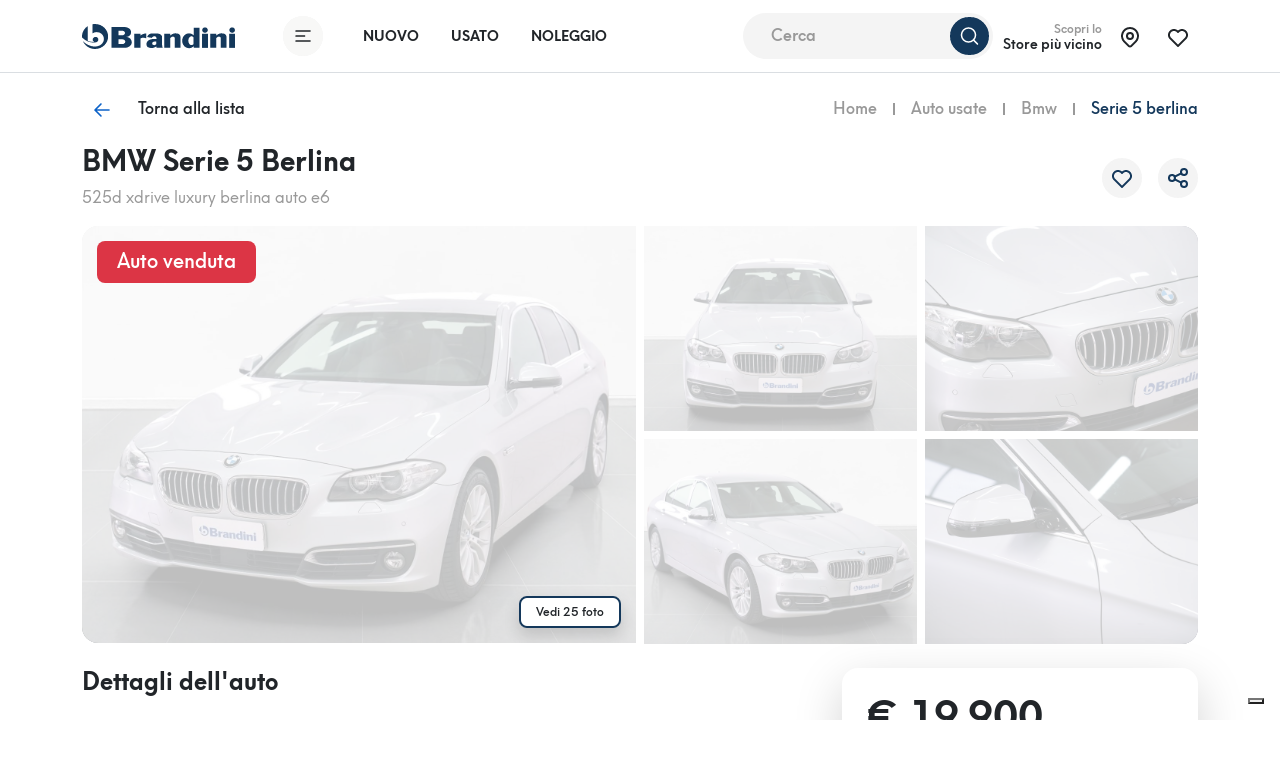

--- FILE ---
content_type: text/html; charset=UTF-8
request_url: https://brandini.it/annuncio/usato/bmw/serie-5-f/07-10-11/---525d-xdrive-luxury-auto-e6-b2d441a63c
body_size: 32089
content:
<!DOCTYPE html>
<html lang="it">
<head><script>(function(w,i,g){w[g]=w[g]||[];if(typeof w[g].push=='function')w[g].push(i)})
(window,'G-JZ6Z1QM1VP','google_tags_first_party');</script><script async src="/uzg9/"></script>
			<script>
				window.dataLayer = window.dataLayer || [];
				function gtag(){dataLayer.push(arguments);}
				gtag('js', new Date());
				gtag('set', 'developer_id.dYzg1YT', true);
				gtag('config', 'G-JZ6Z1QM1VP');
			</script>
			
    <meta charset="utf-8">
    <title>Auto Venduta - BMW Serie 5 Berlina 525d xdrive luxury berlina auto e6  usata in pronta consegna - Brandini</title>

    <meta name="description"
          content="Scopri l'offerta a te riservata su questa BMW Serie 5 Berlina usata e richiedi un appuntamento in una delle nostre sedi di Firenze, Sesto Fiorentino, Scandicci, Pistoia e Grosseto.">
    <meta name="author" content="One AM">
    <meta name="content-language" content="it"/>
    <meta name="format-detection" content="telephone=no">

    <meta name="viewport"
          content="width=device-width, height=device-height, initial-scale=1.0, maximum-scale=1.0, user-scalable=no">
    <link rel="apple-touch-icon" sizes="180x180" href="/media/brand/icon.png">
    <link rel="icon" type="image/png" sizes="32x32" href="/media/brand/icon.png">
    <link rel="icon" type="image/png" sizes="16x16" href="/media/brand/icon.png">
    <link rel="mask-icon" color="#276EF1" href="/media/brand/icon.png">
        <meta property="og:title"
          content="Auto Venduta - BMW Serie 5 Berlina 525d xdrive luxury berlina auto e6  usata in pronta consegna - Brandini">
    <meta name="twitter:title"
          content="Auto Venduta - BMW Serie 5 Berlina 525d xdrive luxury berlina auto e6  usata in pronta consegna - Brandini">
    <meta property="og:type" content="website"/>
    <meta property="og:description"
          content="Scopri l'offerta a te riservata su questa BMW Serie 5 Berlina usata e richiedi un appuntamento in una delle nostre sedi di Firenze, Sesto Fiorentino, Scandicci, Pistoia e Grosseto.">
    <meta property="og:url" content="/annuncio/usato/bmw/serie-5-f/07-10-11/---525d-xdrive-luxury-auto-e6-b2d441a63c">
    <meta name="twitter:description"
          content="Scopri l'offerta a te riservata su questa BMW Serie 5 Berlina usata e richiedi un appuntamento in una delle nostre sedi di Firenze, Sesto Fiorentino, Scandicci, Pistoia e Grosseto.">
            <meta name="twitter:card" content="summary_large_image">
        <meta name="twitter:image" content="https://cdn.brandini.it/listing-prod/upload-65ca4f18c0e615.37126752.jpg">
        <meta property="og:image" content="https://cdn.brandini.it/listing-prod/upload-65ca4f18c0e615.37126752.jpg"/>
        <meta property="og:image:secure_url" content="https://cdn.brandini.it/listing-prod/upload-65ca4f18c0e615.37126752.jpg"/>
                <meta name="robots" content="noindex">
    
                        <link rel="canonical"
                  href="https://brandini.it/annuncio/usato/bmw/serie-5-f/07-10-11/---525d-xdrive-luxury-auto-e6-b2d441a63c">
            
    <meta name="msapplication-TileColor" content="276EF1">
    <meta name="theme-color" content="#fff" id="theme-color">
    <link rel="stylesheet" href="/build/frontend_base.59d5be09.css" integrity="sha384-AIOzl1+sMdaCgQQAvz+BidHwr+JUUsH/lxpz5oNi02wTm/T7WPfTZIyVXtFtwPsf">

        <link rel="stylesheet" href="/build/7796.ed2c81a1.css" integrity="sha384-gSpcKalQyGGrmUZ6fYTUYWyUVs5eCRI2J10E6oL4Tmx4A0GaHTNtQZqbShESaeU1"><link rel="stylesheet" href="/build/frontend_used.b013be89.css" integrity="sha384-x26hSHD1eP7jc/H/QF6RnW5EbtVFLb7uLIvqaF+T1AEnqiEAlM4oLZioUlqJhurp">
                    <script>
    (function (w, d, s, l, i) {
        w[l] = w[l] || [];
        w[l].push({
            'gtm.start':
                new Date().getTime(), event: 'gtm.js'
        });
        var f = d.getElementsByTagName(s)[0],
            j = d.createElement(s), dl = l != 'dataLayer' ? '&l=' + l : '';
        j.async = true;
        j.src =
            'https://www.googletagmanager.com/gtm.js?id=' + i + dl;
        f.parentNode.insertBefore(j, f);
    })(window, document, 'script', 'dataLayer', 'GTM-KC64DV9');
</script>
    </head>

<body >
            <!-- Google Tag Manager (noscript) -->
<noscript>
    <iframe src="https://www.googletagmanager.com/ns.html?id=GTM-KC64DV9"
            height="0" width="0" style="display:none;visibility:hidden"></iframe>
</noscript>
<!-- End Google Tag Manager (noscript) -->
    
            
    
    
    
    
    

<header class="navbar py-3 header-hide-mobile" id="default-nav">
    <div class="container">
        <div class="d-none d-lg-flex w-100 justify-content-between align-items-center">
            <div class="d-flex align-items-center">
                <a href="/" aria-label="Homepage">
                    <img src="/media/brand/logo.svg" class="img-fluid logo" alt="Logo" style="height: 25px">
                </a>
                <button aria-label="Apri menù" type="button" class="btn btn-icon menu-toggler ms-5 me-4" data-toggle="mobile-modal" data-target="#menu">
                    <span><svg width="40" height="40" viewBox="0 0 40 40" fill="none" xmlns="http://www.w3.org/2000/svg">
    <g filter="url(#filter0_b_232_5880)">
        <circle cx="20" cy="20" r="20" fill="#F8F8F7"/>
    </g>
    <path d="M13 15H27" stroke="#063B7A" stroke-width="1.5" stroke-linecap="round"/>
    <path d="M13 25H27" stroke="#063B7A" stroke-width="1.5" stroke-linecap="round"/>
    <path d="M13 20H21.6154" stroke="#063B7A" stroke-width="1.5" stroke-linecap="round"/>
    <defs>
        <filter id="filter0_b_232_5880" x="-30" y="-30" width="100" height="100" filterUnits="userSpaceOnUse" color-interpolation-filters="sRGB">
            <feFlood flood-opacity="0" result="BackgroundImageFix"/>
            <feGaussianBlur in="BackgroundImage" stdDeviation="15"/>
            <feComposite in2="SourceAlpha" operator="in" result="effect1_backgroundBlur_232_5880"/>
            <feBlend mode="normal" in="SourceGraphic" in2="effect1_backgroundBlur_232_5880" result="shape"/>
        </filter>
    </defs>
</svg>

</span>
                </button>
                <div class="text-white d-flex align-items-center">
                    <a href="/promozioni-auto-nuove" class="nav-link fs-sm text-uppercase" aria-label="Nuovo">Nuovo</a>
                    <a href="/ricerca" class="nav-link fs-sm text-uppercase" aria-label="Usato">Usato</a>
                    <a href="/noleggio/offerte" class="nav-link fs-sm text-uppercase" aria-label="Noleggio">Noleggio</a>
                </div>
            </div>
                            <div class="ms-auto position-relative compressed-search-container">
                    <div id="search-bar" style="right: 10px; top: -37px;">
                        <search-bar></search-bar>
                    </div>
                </div>
                        <div class="d-flex align-items-center nearest-saloon">
                <a href="/sedi" class="d-flex align-items-center cursor-pointer" aria-label="Sedi">
                    <div class="text-end">
                        <span class="text-muted fw-semi-bold fs-xs d-block">Scopri lo</span>
                        <span class="d-block line-height-1 fw-semi-bold fs-sm">Store più vicino</span>
                    </div>
                    <div class="btn btn-icon ms-2">
                        <span><svg width="24" height="24" viewBox="0 0 24 24" fill="none" xmlns="http://www.w3.org/2000/svg">
	<path d="M12 14C13.6569 14 15 12.6569 15 11C15 9.34315 13.6569 8 12 8C10.3431 8 9 9.34315 9 11C9 12.6569 10.3431 14 12 14Z" stroke="black" stroke-width="2" stroke-linecap="round" stroke-linejoin="round"/>
	<path d="M17.657 16.6572L13.414 20.9002C13.039 21.2748 12.5306 21.4853 12.0005 21.4853C11.4704 21.4853 10.962 21.2748 10.587 20.9002L6.343 16.6572C5.22422 15.5384 4.46234 14.1129 4.15369 12.5611C3.84504 11.0092 4.00349 9.40071 4.60901 7.93893C5.21452 6.47714 6.2399 5.22774 7.55548 4.3487C8.87107 3.46967 10.4178 3.00049 12 3.00049C13.5822 3.00049 15.1289 3.46967 16.4445 4.3487C17.7601 5.22774 18.7855 6.47714 19.391 7.93893C19.9965 9.40071 20.155 11.0092 19.8463 12.5611C19.5377 14.1129 18.7758 15.5384 17.657 16.6572V16.6572Z" stroke="black" stroke-width="2" stroke-linecap="round" stroke-linejoin="round"/>
</svg>
</span>
                    </div>
                </a>
                <a href="/preferiti" class="btn btn-icon ms-2" aria-label="Preferiti">
                    <span class="like-icon"><svg width="24" height="24" viewBox="0 0 24 24" fill="none" xmlns="http://www.w3.org/2000/svg">
    <path d="M19.5001 13.5722L12.0001 21.0002L4.50006 13.5722C4.00536 13.0908 3.6157 12.5122 3.3556 11.8728C3.09551 11.2334 2.97062 10.5471 2.98879 9.85711C3.00697 9.16709 3.16782 8.48831 3.46121 7.86351C3.75461 7.23871 4.17419 6.68143 4.69354 6.22676C5.21289 5.77208 5.82076 5.42987 6.47887 5.22166C7.13697 5.01345 7.83106 4.94376 8.51743 5.01698C9.20379 5.0902 9.86756 5.30473 10.4669 5.64708C11.0663 5.98943 11.5883 6.45218 12.0001 7.00618C12.4136 6.4562 12.9362 5.9975 13.5352 5.65878C14.1341 5.32007 14.7966 5.10863 15.481 5.0377C16.1654 4.96677 16.8571 5.03787 17.5128 5.24657C18.1685 5.45526 18.7741 5.79705 19.2916 6.25054C19.8091 6.70403 20.2275 7.25946 20.5205 7.88207C20.8135 8.50468 20.9748 9.18106 20.9944 9.86889C21.0139 10.5567 20.8913 11.2412 20.6342 11.8794C20.3771 12.5177 19.991 13.096 19.5001 13.5782" stroke="#063B7A" stroke-width="2" stroke-linecap="round" stroke-linejoin="round"/>
</svg>
</span>
                </a>
            </div>
        </div>
        <div class="d-flex justify-content-between align-items-center w-100 d-lg-none">
            <div class="me-3">
                <a href="/" aria-label="Homepage">
                    <img src="/media/brand/logo.svg" class="img-fluid logo" alt="Logo" style="height: 25px">
                </a>
            </div>
            <div class="d-flex">
                <div>
                    <a href="#mobile-search-modal"
                       aria-label="Ricerca"
                       data-bs-toggle="modal"
                       class="btn btn-primary btn-icon avoid "
                       id="header-search-button">
                        <span><svg class="avoid" width="24" height="24" viewBox="0 0 24 24" fill="none" xmlns="http://www.w3.org/2000/svg">
    <path d="M11 18C14.866 18 18 14.866 18 11C18 7.13401 14.866 4 11 4C7.13401 4 4 7.13401 4 11C4 14.866 7.13401 18 11 18Z" stroke="#fff" stroke-width="1.5" stroke-linecap="round" stroke-linejoin="round"/>
    <path d="M20 20L16 16" stroke="#fff" stroke-width="1.5" stroke-linecap="round" stroke-linejoin="round"/>
</svg>
</span>
                    </a>
                </div>
                <div class="ms-3">
                    <a class="btn btn-icon btn-light menu-toggler main-toggler" aria-label="Apri menù" data-bs-toggle="modal" href="#mobile-menu-modal">
                        <span><svg width="40" height="40" viewBox="0 0 40 40" fill="none" xmlns="http://www.w3.org/2000/svg">
    <g filter="url(#filter0_b_232_5880)">
        <circle cx="20" cy="20" r="20" fill="#F8F8F7"/>
    </g>
    <path d="M13 15H27" stroke="#063B7A" stroke-width="1.5" stroke-linecap="round"/>
    <path d="M13 25H27" stroke="#063B7A" stroke-width="1.5" stroke-linecap="round"/>
    <path d="M13 20H21.6154" stroke="#063B7A" stroke-width="1.5" stroke-linecap="round"/>
    <defs>
        <filter id="filter0_b_232_5880" x="-30" y="-30" width="100" height="100" filterUnits="userSpaceOnUse" color-interpolation-filters="sRGB">
            <feFlood flood-opacity="0" result="BackgroundImageFix"/>
            <feGaussianBlur in="BackgroundImage" stdDeviation="15"/>
            <feComposite in2="SourceAlpha" operator="in" result="effect1_backgroundBlur_232_5880"/>
            <feBlend mode="normal" in="SourceGraphic" in2="effect1_backgroundBlur_232_5880" result="shape"/>
        </filter>
    </defs>
</svg>

</span>
                    </a>
                </div>
            </div>
        </div>
    </div>
</header>

<div id="search-bar-expanded-background" class="position-fixed search-bar-expanded-background d-flex justify-content-end align-items-baseline" style="z-index: 1020">
    <button class="btn p-0 rounded-circle search-bar-expanded-close-btn m-4" id="search-bar-expanded-close-btn" aria-label="Ricerca">
        <svg width="40" height="40" viewBox="0 0 40 40" fill="none" xmlns="http://www.w3.org/2000/svg">
            <circle cx="20" cy="20" r="20" fill="#F4F4F4"></circle>
            <path d="M23 23L17 17" stroke="#063B7A" stroke-width="1.5" stroke-linecap="round" stroke-linejoin="round"></path>
            <path d="M17 23L23 17" stroke="#063B7A" stroke-width="1.5" stroke-linecap="round" stroke-linejoin="round"></path>
        </svg>
    </button>
</div>
        

            <!-- Mobile -->
    <section class="d-lg-none position-relative">
        <div class="border-bottom border-2 border-light">
            <div class="container">
                <div class="d-flex justify-content-between align-items-center py-3">
                                            <div>
                            <button type="button"
                                    aria-label="Torna indietro"
                                    class="btn btn-icon btn-light back go-to-last-listing-button"><svg width="24" height="24" fill="none" xmlns="http://www.w3.org/2000/svg"><path d="M5 12h14M5 12l6 6M5 12l6-6" stroke="#000" stroke-width="1.5" stroke-linecap="round" stroke-linejoin="round"/></svg>
</button>
                        </div>
                                                                <div>
                            <a href="/"
                               aria-label="Homepage">
                                <img src="/media/brand/logo.svg" alt="Homepage" class="img-fluid"
                                     style="height: 25px">
                            </a>
                        </div>
                                                                <div>
                            <a class="btn btn-icon btn-light menu-toggler" data-bs-toggle="modal"
                               href="#mobile-menu-modal" aria-label="Menù">
                                <span><svg width="40" height="40" viewBox="0 0 40 40" fill="none" xmlns="http://www.w3.org/2000/svg">
    <g filter="url(#filter0_b_232_5880)">
        <circle cx="20" cy="20" r="20" fill="#F8F8F7"/>
    </g>
    <path d="M13 15H27" stroke="#063B7A" stroke-width="1.5" stroke-linecap="round"/>
    <path d="M13 25H27" stroke="#063B7A" stroke-width="1.5" stroke-linecap="round"/>
    <path d="M13 20H21.6154" stroke="#063B7A" stroke-width="1.5" stroke-linecap="round"/>
    <defs>
        <filter id="filter0_b_232_5880" x="-30" y="-30" width="100" height="100" filterUnits="userSpaceOnUse" color-interpolation-filters="sRGB">
            <feFlood flood-opacity="0" result="BackgroundImageFix"/>
            <feGaussianBlur in="BackgroundImage" stdDeviation="15"/>
            <feComposite in2="SourceAlpha" operator="in" result="effect1_backgroundBlur_232_5880"/>
            <feBlend mode="normal" in="SourceGraphic" in2="effect1_backgroundBlur_232_5880" result="shape"/>
        </filter>
    </defs>
</svg>

</span>
                            </a>
                        </div>
                                                                            </div>
            </div>
        </div>
        <div class="container pt-3">
                        <div class="mb-3">
                <div class="d-flex justify-content-between align-items-center">
                    <div>
                        <span class="fw-bold h4 d-block mb-0">BMW Serie 5 Berlina</span>
                        <span class="text-muted fs-xs fw-medium">525d xdrive luxury berlina auto e6 </span>
                    </div>
                    <div class="text-end">
                                                                            <span class="fw-bold h3 text-primary mb-0 d-block text-nowrap line-height-1">€ 19.900</span>
                                            </div>
                </div>
            </div>
            <div class="row">
                <div class="col-12 mb-3">
                    <a data-bs-toggle="modal" href="#gallery-modal"                       class="focus-none" aria-label="Apri galleria immagini">
                        <div class="position-relative">
                            <figure class="media rounded-1 equal-4-3">
                                <div class="background overlay-white-75"
                                     style="background-image: url('https://cdn.brandini.it/listing-prod/upload-65ca4f18c0e615.37126752.jpg')"></div>
                            </figure>
                                                                                                                                <div class="sold-badge">
                                        <span class="h5">Auto venduta</span>
                                    </div>
                                                                                    </div>
                    </a>
                </div>
                <div class="col-4 pe-2">
                    <a data-bs-toggle="modal" href="#gallery-modal"                       class="focus-none" aria-label="Apri galleria immagini">
                        <figure class="media rounded equal-4-3">
                            <div class="background overlay-white-75"
                                 style="background-image: url('https://cdn.brandini.it/listing-prod/upload-65ca4f1967c439.96188964.jpg')"></div>
                        </figure>
                    </a>
                </div>
                <div class="col-4 px-2">
                    <a data-bs-toggle="modal" href="#gallery-modal"                       class="focus-none" aria-label="Apri galleria immagini">
                        <figure class="media rounded equal-4-3">
                            <div class="background overlay-white-75"
                                 style="background-image: url('https://cdn.brandini.it/listing-prod/upload-65ca4f19e70f65.16403740.jpg')"></div>
                        </figure>
                    </a>
                </div>
                <div class="col-4 ps-2">
                    <a data-bs-toggle="modal" href="#gallery-modal"                       class="focus-none" aria-label="Apri galleria immagini">
                        <figure class="media rounded equal-4-3">
                            <div class="background overlay-white-75"
                                 style="background-image: url('https://cdn.brandini.it/listing-prod/upload-65ca4f1a7ad216.42697727.jpg')"></div>
                        </figure>
                    </a>
                </div>
            </div>
        </div>
    </section>
    <!-- Desktop -->
    <section class="d-none d-lg-block">
        <div class="container py-3">
            <div class="d-flex justify-content-between align-items-center">
                <a class="d-flex align-items-center go-to-last-listing-button cursor-pointer"
                   aria-label="Torna alla lista">
                    <span class="btn btn-icon">
                        <span class="svg-icon-info"><svg width="24" height="24" fill="none" xmlns="http://www.w3.org/2000/svg"><path d="M5 12h14M5 12l6 6M5 12l6-6" stroke="#000" stroke-width="1.5" stroke-linecap="round" stroke-linejoin="round"/></svg>
</span>
                    </span>
                    <span class="ms-3 fw-medium">Torna alla lista</span>
                </a>
                <div>
                                <div class="d-flex align-items-center fw-medium">
                                                <div class="me-3 text-muted" aria-label="Home">
                        Home
                    </div>
                    <div class="breadcrumb-separator me-3"></div>
                                                                <div class="me-3 text-muted" aria-label="Auto usate">
                        Auto usate
                    </div>
                    <div class="breadcrumb-separator me-3"></div>
                                                                <div class="me-3 text-muted" aria-label="Bmw">
                        Bmw
                    </div>
                    <div class="breadcrumb-separator me-3"></div>
                                                                <span class="text-primary">Serie 5 berlina</span>
                                    </div>
    
                </div>
            </div>
        </div>
        <div class="container mb-3">
            <div class="w-100 d-flex justify-content-between align-items-center">
                <div>
                    <h1 class="h3 fw-bold">BMW Serie 5 Berlina</h1>
                    <span class="text-muted">525d xdrive luxury berlina auto e6 </span>
                </div>
                <div class="d-flex" id="desktop-like-app" v-cloak>
                                            <button class="btn btn-icon btn-light" type="button" @click="like" v-if="!liked"
                                aria-label="Aggiungi ai preferiti">
                            <span class="svg-icon-primary"><svg width="24" height="24" viewBox="0 0 24 24" fill="none" xmlns="http://www.w3.org/2000/svg">
    <path d="M19.5001 13.5722L12.0001 21.0002L4.50006 13.5722C4.00536 13.0908 3.6157 12.5122 3.3556 11.8728C3.09551 11.2334 2.97062 10.5471 2.98879 9.85711C3.00697 9.16709 3.16782 8.48831 3.46121 7.86351C3.75461 7.23871 4.17419 6.68143 4.69354 6.22676C5.21289 5.77208 5.82076 5.42987 6.47887 5.22166C7.13697 5.01345 7.83106 4.94376 8.51743 5.01698C9.20379 5.0902 9.86756 5.30473 10.4669 5.64708C11.0663 5.98943 11.5883 6.45218 12.0001 7.00618C12.4136 6.4562 12.9362 5.9975 13.5352 5.65878C14.1341 5.32007 14.7966 5.10863 15.481 5.0377C16.1654 4.96677 16.8571 5.03787 17.5128 5.24657C18.1685 5.45526 18.7741 5.79705 19.2916 6.25054C19.8091 6.70403 20.2275 7.25946 20.5205 7.88207C20.8135 8.50468 20.9748 9.18106 20.9944 9.86889C21.0139 10.5567 20.8913 11.2412 20.6342 11.8794C20.3771 12.5177 19.991 13.096 19.5001 13.5782" stroke="#063B7A" stroke-width="2" stroke-linecap="round" stroke-linejoin="round"/>
</svg>
</span>
                        </button>
                        <button class="btn btn-icon btn-light" type="button" @click="unlike" v-else
                                aria-label="Rimuovi dai preferiti">
                            <span><svg width="24" height="24" class="avoid" viewBox="0 0 24 24" fill="none" xmlns="http://www.w3.org/2000/svg">
<path d="M4.5 13.5722C4.00531 13.0908 3.61565 12.5122 3.35555 11.8728C3.09546 11.2334 2.97057 10.5471 2.98874 9.85711C3.00692 9.16709 3.16777 8.48831 3.46116 7.86351C3.75456 7.23871 4.17414 6.68143 4.69349 6.22676C5.21284 5.77208 5.82071 5.42987 6.47881 5.22166C7.13692 5.01345 7.83101 4.94376 8.51737 5.01698C9.20373 5.0902 9.8675 5.30473 10.4669 5.64708C11.0663 5.98943 11.5883 6.45218 12 7.00618C12.4135 6.4562 12.9361 5.9975 13.5351 5.65878C14.1341 5.32007 14.7965 5.10863 15.4809 5.0377C16.1654 4.96677 16.8571 5.03787 17.5128 5.24657C18.1685 5.45526 18.774 5.79705 19.2916 6.25054C19.8091 6.70403 20.2274 7.25946 20.5204 7.88207C20.8134 8.50468 20.9747 9.18106 20.9943 9.86889C21.0139 10.5567 20.8913 11.2412 20.6341 11.8794C19.4999 14.0002 12.4909 20.518 12 21.0002" fill="#FF3939"/>
<path d="M12 21.0002C12.4909 20.518 19.4999 14.0002 20.6341 11.8794C20.8913 11.2412 21.0139 10.5567 20.9943 9.86889C20.9747 9.18106 20.8134 8.50468 20.5204 7.88207C20.2274 7.25946 19.8091 6.70403 19.2916 6.25054C18.774 5.79705 18.1685 5.45526 17.5128 5.24657C16.8571 5.03787 16.1654 4.96677 15.4809 5.0377C14.7965 5.10863 14.1341 5.32007 13.5351 5.65878C12.9361 5.9975 12.4135 6.4562 12 7.00618C11.5883 6.45218 11.0663 5.98943 10.4669 5.64708C9.8675 5.30473 9.20373 5.0902 8.51737 5.01698C7.83101 4.94376 7.13692 5.01345 6.47881 5.22166C5.82071 5.42987 5.21284 5.77208 4.69349 6.22676C4.17414 6.68143 3.75456 7.23871 3.46116 7.86351C3.16777 8.48831 3.00692 9.16709 2.98874 9.85711C2.97057 10.5471 3.09546 11.2334 3.35555 11.8728C3.61565 12.5122 4.00531 13.0908 4.5 13.5722L8.25 17.2862L12 21.0002Z" stroke="#FF3939" stroke-width="1.5" stroke-linecap="round" stroke-linejoin="round"/>
</svg>
</span>
                        </button>
                                                                <button class="btn btn-icon btn-light ms-3" type="button" data-bs-toggle="modal"
                                aria-label="Condividi"
                                data-bs-target="#share-modal">
                            <span class="svg-icon-primary"><svg xmlns="http://www.w3.org/2000/svg" width="24" height="24" viewBox="0 0 24 24" stroke-width="2" stroke="#000000" fill="none" stroke-linecap="round" stroke-linejoin="round">
    <circle cx="6" cy="12" r="3" />
    <circle cx="18" cy="6" r="3" />
    <circle cx="18" cy="18" r="3" />
    <line x1="8.7" y1="10.7" x2="15.3" y2="7.3" />
    <line x1="8.7" y1="13.3" x2="15.3" y2="16.7" />
</svg>
</span>
                        </button>
                                    </div>
            </div>
        </div>
        <div class="container">
                    </div>
        <div class="container pb-4">
            <div class="row g-2">
                <div class="col-6">
                    <a data-bs-toggle="modal" href="#gallery-modal"                       aria-label="Apri galleria immagini">
                        <div class="position-relative overflow-hidden">
                            <figure class="media rounded-left-1 equal-4-3">
                                <div class="background overlay-white-75"
                                     style="background-image: url('https://cdn.brandini.it/listing-prod/upload-65ca4f18c0e615.37126752.jpg')"></div>
                            </figure>
                                                            <div class="gallery-badge">Vedi 25 foto</div>
                                                                                                                                                                                        <div class="sold-badge">
                                        <span class="h5">Auto venduta</span>
                                    </div>
                                                                                    </div>
                    </a>
                </div>
                <div class="col-3">
                    <a data-bs-toggle="modal" href="#gallery-modal"                       aria-label="Apri galleria immagini">
                        <figure class="media equal-4-3 mb-2">
                            <div class="background overlay-white-75"
                                 style="background-image: url('https://cdn.brandini.it/listing-prod/upload-65ca4f1967c439.96188964.jpg')"></div>
                        </figure>
                    </a>
                    <a data-bs-toggle="modal" href="#gallery-modal"                       aria-label="Apri galleria immagini">
                        <figure class="media equal-4-3">
                            <div class="background overlay-white-75"
                                 style="background-image: url('https://cdn.brandini.it/listing-prod/upload-65ca4f19e70f65.16403740.jpg')"></div>
                        </figure>
                    </a>
                </div>
                <div class="col-lg-3">
                    <a data-bs-toggle="modal" href="#gallery-modal"                       aria-label="Apri galleria immagini">
                        <figure class="media rounded-top-right-1 equal-4-3 mb-2">
                            <div class="background overlay-white-75"
                                 style="background-image: url('https://cdn.brandini.it/listing-prod/upload-65ca4f1a7ad216.42697727.jpg')"></div>
                        </figure>
                    </a>
                    <a data-bs-toggle="modal" href="#gallery-modal"                       aria-label="Apri galleria immagini">
                        <figure class="media rounded-bottom-right-1 equal-4-3">
                            <div class="background overlay-white-75"
                                 style="background-image: url('https://cdn.brandini.it/listing-prod/upload-65ca4f1b15dbf1.39457571.jpg')"></div>
                        </figure>
                    </a>
                </div>
            </div>
        </div>
    </section>
    <section class="pt-4 pt-lg-0">
        <div class="container space-bottom-1 space-bottom-lg-0 ">
            <div class="row">
                <div class="col-lg-8">
                    <!-- Mobile -->
                    <div class="d-lg-none">
                        <div class="d-flex justify-content-between mb-4 align-items-center" id="mobile-like-app">
                            <h2 class="fw-bold mb-0 d-lg-none fs-lg">Dettagli dell'auto</h2>
                            <div class="d-flex align-items-center">
                                                                    <button type="button"
                                            class="btn btn-icon btn-light share me-3"
                                            data-bs-target="#share-modal"
                                            aria-label="Condividi"
                                            data-bs-toggle="modal"><svg xmlns="http://www.w3.org/2000/svg" width="24" height="24" viewBox="0 0 24 24" stroke-width="2" stroke="#000000" fill="none" stroke-linecap="round" stroke-linejoin="round">
    <circle cx="6" cy="12" r="3" />
    <circle cx="18" cy="6" r="3" />
    <circle cx="18" cy="18" r="3" />
    <line x1="8.7" y1="10.7" x2="15.3" y2="7.3" />
    <line x1="8.7" y1="13.3" x2="15.3" y2="16.7" />
</svg>
</button>
                                                                                                    <button type="button" @click="like" class="btn btn-icon btn-light like"
                                            aria-label="Aggiungi ai preferiti"
                                            v-if="!liked"><svg width="24" height="24" viewBox="0 0 24 24" fill="none" xmlns="http://www.w3.org/2000/svg">
<path d="M4.5 13.572C4.0053 13.0906 3.61564 12.512 3.35554 11.8726C3.09545 11.2333 2.97056 10.5469 2.98873 9.85693C3.00691 9.16691 3.16776 8.48813 3.46115 7.86333C3.75455 7.23853 4.17413 6.68125 4.69348 6.22657C5.21283 5.7719 5.8207 5.42968 6.47881 5.22147C7.13691 5.01327 7.831 4.94358 8.51736 5.0168C9.20373 5.09001 9.8675 5.30455 10.4669 5.6469C11.0662 5.98925 11.5882 6.45199 12 7.00599C12.4135 6.45602 12.9361 5.99731 13.5351 5.6586C14.1341 5.31988 14.7965 5.10844 15.4809 5.03751C16.1654 4.96658 16.8571 5.03769 17.5128 5.24639C18.1685 5.45508 18.774 5.79687 19.2915 6.25036C19.8091 6.70385 20.2274 7.25928 20.5204 7.88189C20.8134 8.50449 20.9747 9.18088 20.9943 9.8687C21.0139 10.5565 20.8913 11.241 20.6341 11.8792C19.4999 14 12.4909 20.5178 12 21" stroke="black" stroke-width="2" stroke-linecap="round" stroke-linejoin="round"/>
<path d="M19.4833 13.572C19.978 13.0906 20.3677 12.512 20.6278 11.8726C20.8879 11.2333 21.0128 10.5469 20.9946 9.85693C20.9764 9.16691 20.8156 8.48813 20.5222 7.86333C20.2288 7.23853 19.8092 6.68125 19.2899 6.22657C18.7705 5.7719 18.1626 5.42968 17.5045 5.22147C16.8464 5.01327 16.1523 4.94358 15.466 5.0168C14.7796 5.09001 14.1158 5.30455 13.5165 5.6469C12.9171 5.98925 12.3951 6.45199 11.9833 7.00599C11.5698 6.45602 11.0472 5.99731 10.4482 5.6586C9.84928 5.31988 9.18685 5.10844 8.50241 5.03751C7.81797 4.96658 7.12626 5.03769 6.47057 5.24639C5.81488 5.45508 5.20932 5.79687 4.69179 6.25036C4.17426 6.70385 3.75591 7.25928 3.46292 7.88189C3.16993 8.50449 3.0086 9.18088 2.98903 9.8687C2.96947 10.5565 3.09208 11.241 3.34921 11.8792C4.4834 14 11.4924 20.5178 11.9833 21" stroke="black" stroke-width="2" stroke-linecap="round" stroke-linejoin="round"/>
</svg>
</button>
                                    <button type="button" @click="unlike" class="btn btn-icon btn-light like"
                                            aria-label="Rimuovi dai preferiti"
                                            v-else><svg width="24" height="24" class="avoid" viewBox="0 0 24 24" fill="none" xmlns="http://www.w3.org/2000/svg">
<path d="M4.5 13.5722C4.00531 13.0908 3.61565 12.5122 3.35555 11.8728C3.09546 11.2334 2.97057 10.5471 2.98874 9.85711C3.00692 9.16709 3.16777 8.48831 3.46116 7.86351C3.75456 7.23871 4.17414 6.68143 4.69349 6.22676C5.21284 5.77208 5.82071 5.42987 6.47881 5.22166C7.13692 5.01345 7.83101 4.94376 8.51737 5.01698C9.20373 5.0902 9.8675 5.30473 10.4669 5.64708C11.0663 5.98943 11.5883 6.45218 12 7.00618C12.4135 6.4562 12.9361 5.9975 13.5351 5.65878C14.1341 5.32007 14.7965 5.10863 15.4809 5.0377C16.1654 4.96677 16.8571 5.03787 17.5128 5.24657C18.1685 5.45526 18.774 5.79705 19.2916 6.25054C19.8091 6.70403 20.2274 7.25946 20.5204 7.88207C20.8134 8.50468 20.9747 9.18106 20.9943 9.86889C21.0139 10.5567 20.8913 11.2412 20.6341 11.8794C19.4999 14.0002 12.4909 20.518 12 21.0002" fill="#FF3939"/>
<path d="M12 21.0002C12.4909 20.518 19.4999 14.0002 20.6341 11.8794C20.8913 11.2412 21.0139 10.5567 20.9943 9.86889C20.9747 9.18106 20.8134 8.50468 20.5204 7.88207C20.2274 7.25946 19.8091 6.70403 19.2916 6.25054C18.774 5.79705 18.1685 5.45526 17.5128 5.24657C16.8571 5.03787 16.1654 4.96677 15.4809 5.0377C14.7965 5.10863 14.1341 5.32007 13.5351 5.65878C12.9361 5.9975 12.4135 6.4562 12 7.00618C11.5883 6.45218 11.0663 5.98943 10.4669 5.64708C9.8675 5.30473 9.20373 5.0902 8.51737 5.01698C7.83101 4.94376 7.13692 5.01345 6.47881 5.22166C5.82071 5.42987 5.21284 5.77208 4.69349 6.22676C4.17414 6.68143 3.75456 7.23871 3.46116 7.86351C3.16777 8.48831 3.00692 9.16709 2.98874 9.85711C2.97057 10.5471 3.09546 11.2334 3.35555 11.8728C3.61565 12.5122 4.00531 13.0908 4.5 13.5722L8.25 17.2862L12 21.0002Z" stroke="#FF3939" stroke-width="1.5" stroke-linecap="round" stroke-linejoin="round"/>
</svg>
</button>
                                                            </div>
                        </div>
                        <div class="space-bottom-1">
                            <div class="d-flex justify-content-between align-items-center py-2 border-bottom border-light">
                                <span class="fw-medium">Immatricolazione</span>
                                <span class="text-muted">07/2014</span>
                            </div>
                                                            <div class="d-flex justify-content-between align-items-center py-2 border-bottom border-light">
                                    <span class="fw-medium">Chilometraggio</span>
                                    <span class="text-muted">
                                    69.583 km
                                </span>
                                </div>
                                                        <div class="d-flex justify-content-between align-items-center py-2 border-bottom border-light">
                                <span class="fw-medium">Potenza</span>
                                <span class="text-muted">160 kW / 217 cv</span>
                            </div>
                            <div class="d-flex justify-content-between align-items-center py-2 border-bottom border-light">
                                <span class="fw-medium">Alimentazione</span>
                                <span class="text-muted">Diesel</span>
                            </div>
                            <div class="d-flex justify-content-between align-items-center py-2 border-bottom border-light">
                                <span class="fw-medium">Cambio</span>
                                <span class="text-muted">Automatico</span>
                            </div>
                            <div class="d-flex justify-content-between align-items-center py-2 border-bottom border-light">
                                <span class="fw-medium">Targa</span>
                                <span class="text-muted">EW335PP</span>
                            </div>
                                                            <div class="d-flex justify-content-between align-items-center py-2 border-bottom border-light">
                                    <span class="fw-medium">Colore</span>
                                    <span class="text-muted">Grigio</span>
                                </div>
                                                                                        <div class="d-flex justify-content-between align-items-center py-2 border-bottom border-light">
                                    <span class="fw-medium">Posti</span>
                                    <span class="text-muted">5</span>
                                </div>
                                                                                        <div class="d-flex justify-content-between align-items-center py-2 border-bottom border-light">
                                    <span class="fw-medium">Non per neopatentato</span>
                                </div>
                                                    </div>
                    </div>
                    <!-- Desktop -->
                    <div class="d-none d-lg-block">
                        <h2 class="fw-bold mb-4 h4">Dettagli dell'auto</h2>
                        <div class="row">
                            <div class="col-lg-4 col-6">
                                <div class="d-flex align-items-center mb-3">
                                <span class="btn btn-icon bg-light svg-icon-primary">
                                    <svg width="24" height="24" viewBox="0 0 24 24" fill="none" xmlns="http://www.w3.org/2000/svg">
    <path d="M18 5H6C4.89543 5 4 5.89543 4 7V19C4 20.1046 4.89543 21 6 21H18C19.1046 21 20 20.1046 20 19V7C20 5.89543 19.1046 5 18 5Z" stroke="#063B7A" stroke-width="1.5" stroke-linecap="round" stroke-linejoin="round"/>
    <path d="M16 3V7" stroke="#063B7A" stroke-width="1.5" stroke-linecap="round" stroke-linejoin="round"/>
    <path d="M8 3V7" stroke="#063B7A" stroke-width="1.5" stroke-linecap="round" stroke-linejoin="round"/>
    <path d="M4 11H20" stroke="#063B7A" stroke-width="1.5" stroke-linecap="round" stroke-linejoin="round"/>
</svg>

                                </span>
                                    <div class="ms-3">
                                        <span class="text-muted fw-medium fs-xs d-block line-height-1">Immatricolazione</span>
                                        <p class="fw-semi-bold mb-0">07/2014</p>
                                    </div>
                                </div>
                            </div>
                                                            <div class="col-lg-4 col-6">
                                    <div class="d-flex align-items-center mb-3 mb-lg-4">
                                    <span class="btn btn-icon bg-light svg-icon-primary">
                                        <svg width="20" height="20" viewBox="0 0 20 20" fill="none" xmlns="http://www.w3.org/2000/svg">
    <path d="M9.99981 17.2008C13.9763 17.2008 17.1998 13.9772 17.1998 10.0008C17.1998 6.02433 13.9763 2.80078 9.99981 2.80078C6.02335 2.80078 2.7998 6.02433 2.7998 10.0008C2.7998 13.9772 6.02335 17.2008 9.99981 17.2008Z" stroke="white" stroke-width="1.5" stroke-linecap="round" stroke-linejoin="round"/>
    <path d="M9.99995 10.8002C10.4418 10.8002 10.8 10.442 10.8 10.0002C10.8 9.55837 10.4418 9.2002 9.99995 9.2002C9.55812 9.2002 9.19995 9.55837 9.19995 10.0002C9.19995 10.442 9.55812 10.8002 9.99995 10.8002Z" stroke="white" stroke-width="1.5" stroke-linecap="round" stroke-linejoin="round"/>
    <path d="M11.1279 8.87278L13.1999 6.80078" stroke="white" stroke-width="1.5" stroke-linecap="round" stroke-linejoin="round"/>
    <path d="M6 10C6 8.93913 6.42143 7.92172 7.17157 7.17157C7.92172 6.42143 8.93913 6 10 6" stroke="white" stroke-width="1.5" stroke-linecap="round" stroke-linejoin="round"/>
</svg>

                                    </span>
                                        <div class="ms-3">
                                            <span class="text-muted fw-medium fs-xs d-block line-height-1">Chilometraggio</span>
                                            <p class="fw-semi-bold mb-0">
                                                69.583 km
                                            </p>
                                        </div>
                                    </div>
                                </div>
                                                        <div class="col-lg-4 col-6">
                                <div class="d-flex align-items-center mb-3 mb-lg-4">
                                    <span class="btn btn-icon bg-light svg-icon-primary">
                                        <svg width="20" height="20" viewBox="0 0 20 20" fill="none" xmlns="http://www.w3.org/2000/svg">
    <path d="M10.7999 2.80078V8.40078H15.5999L9.1999 17.2008V11.6008H4.3999L10.7999 2.80078Z" stroke="white" stroke-width="1.5" stroke-linecap="round" stroke-linejoin="round"/>
</svg>


                                    </span>
                                    <div class="ms-3">
                                        <span class="text-muted fw-medium fs-xs d-block line-height-1">Potenza</span>
                                        <p class="fw-semi-bold mb-0">160 kW / 217 cv</p>
                                    </div>
                                </div>
                            </div>
                            <div class="col-lg-4 col-6">
                                <div class="d-flex align-items-center mb-3 mb-lg-4">
                                    <span class="btn btn-icon bg-light svg-icon-primary">
                                        <svg width="24" height="24" viewBox="0 0 24 24" fill="none" xmlns="http://www.w3.org/2000/svg">
    <path d="M14 11H15C15.5304 11 16.0391 11.2107 16.4142 11.5858C16.7893 11.9609 17 12.4696 17 13V16C17 16.3978 17.158 16.7794 17.4393 17.0607C17.7206 17.342 18.1022 17.5 18.5 17.5C18.8978 17.5 19.2794 17.342 19.5607 17.0607C19.842 16.7794 20 16.3978 20 16V9L17 6" stroke="#063B7A" stroke-width="1.5" stroke-linecap="round" stroke-linejoin="round"/>
    <path d="M4 20V6C4 5.46957 4.21071 4.96086 4.58579 4.58579C4.96086 4.21071 5.46957 4 6 4H12C12.5304 4 13.0391 4.21071 13.4142 4.58579C13.7893 4.96086 14 5.46957 14 6V20" stroke="#063B7A" stroke-width="1.5" stroke-linecap="round" stroke-linejoin="round"/>
    <path d="M3 20H15" stroke="#063B7A" stroke-width="1.5" stroke-linecap="round" stroke-linejoin="round"/>
    <path d="M18 7V8C18 8.26522 18.1054 8.51957 18.2929 8.70711C18.4804 8.89464 18.7348 9 19 9H20" stroke="#063B7A" stroke-width="1.5" stroke-linecap="round" stroke-linejoin="round"/>
    <path d="M4 11H14" stroke="#063B7A" stroke-width="1.5" stroke-linecap="round" stroke-linejoin="round"/>
</svg>

                                    </span>
                                    <div class="ms-3">
                                        <span class="text-muted fw-medium fs-xs d-block line-height-1">Alimentazione</span>
                                        <p class="fw-semi-bold mb-0">Diesel</p>
                                    </div>
                                </div>
                            </div>
                            <div class="col-lg-4 col-6">
                                <div class="d-flex align-items-center mb-3 mb-lg-4">
                                <span class="btn btn-icon bg-light svg-icon-primary">
                                    <svg width="24" height="24" viewBox="0 0 24 24" fill="none" xmlns="http://www.w3.org/2000/svg">
    <path d="M5 8C6.10457 8 7 7.10457 7 6C7 4.89543 6.10457 4 5 4C3.89543 4 3 4.89543 3 6C3 7.10457 3.89543 8 5 8Z" stroke="#063B7A" stroke-width="1.5" stroke-linecap="round" stroke-linejoin="round"/>
    <path d="M12 8C13.1046 8 14 7.10457 14 6C14 4.89543 13.1046 4 12 4C10.8954 4 10 4.89543 10 6C10 7.10457 10.8954 8 12 8Z" stroke="#063B7A" stroke-width="1.5" stroke-linecap="round" stroke-linejoin="round"/>
    <path d="M19 8C20.1046 8 21 7.10457 21 6C21 4.89543 20.1046 4 19 4C17.8954 4 17 4.89543 17 6C17 7.10457 17.8954 8 19 8Z" stroke="#063B7A" stroke-width="1.5" stroke-linecap="round" stroke-linejoin="round"/>
    <path d="M5 20C6.10457 20 7 19.1046 7 18C7 16.8954 6.10457 16 5 16C3.89543 16 3 16.8954 3 18C3 19.1046 3.89543 20 5 20Z" stroke="#063B7A" stroke-width="1.5" stroke-linecap="round" stroke-linejoin="round"/>
    <path d="M12 20C13.1046 20 14 19.1046 14 18C14 16.8954 13.1046 16 12 16C10.8954 16 10 16.8954 10 18C10 19.1046 10.8954 20 12 20Z" stroke="#063B7A" stroke-width="1.5" stroke-linecap="round" stroke-linejoin="round"/>
    <path d="M5 8V16" stroke="#063B7A" stroke-width="1.5" stroke-linecap="round" stroke-linejoin="round"/>
    <path d="M12 8V16" stroke="#063B7A" stroke-width="1.5" stroke-linecap="round" stroke-linejoin="round"/>
    <path d="M19 8V10C19 10.5304 18.7893 11.0391 18.4142 11.4142C18.0391 11.7893 17.5304 12 17 12H5" stroke="#063B7A" stroke-width="1.5" stroke-linecap="round" stroke-linejoin="round"/>
</svg>

                                </span>
                                    <div class="ms-3">
                                        <span class="text-muted fw-medium fs-xs d-block line-height-1">Cambio</span>
                                        <p class="fw-semi-bold mb-0">Automatico</p>
                                    </div>
                                </div>
                            </div>
                            <div class="col-lg-4 col-6">
                                <div class="d-flex align-items-center mb-3 mb-lg-4">
                                    <span class="btn btn-icon bg-light svg-icon-primary">
                                        <svg width="22" height="16" viewBox="0 0 22 16" fill="none" xmlns="http://www.w3.org/2000/svg">
    <path d="M17.4001 10.8006V5.60059L15.8 7.20059" stroke="white" stroke-width="1.5" stroke-linecap="round" stroke-linejoin="round"/>
    <path d="M6.2001 5.2002C6.62444 5.2002 7.03141 5.36877 7.33147 5.66882C7.63153 5.96888 7.8001 6.37585 7.8001 6.80019V9.20019C7.8001 9.62454 7.63153 10.0315 7.33147 10.3316C7.03141 10.6316 6.62444 10.8002 6.2001 10.8002C5.77575 10.8002 5.36879 10.6316 5.06873 10.3316C4.76867 10.0315 4.6001 9.62454 4.6001 9.20019V6.80019C4.6001 6.37585 4.76867 5.96888 5.06873 5.66882C5.36879 5.36877 5.77575 5.2002 6.2001 5.2002V5.2002Z" stroke="white" stroke-width="1.5" stroke-linecap="round" stroke-linejoin="round"/>
    <path d="M11.8002 8.40019C12.6839 8.40019 13.4002 7.68385 13.4002 6.80019C13.4002 5.91654 12.6839 5.2002 11.8002 5.2002C10.9165 5.2002 10.2002 5.91654 10.2002 6.80019C10.2002 7.68385 10.9165 8.40019 11.8002 8.40019Z" stroke="white" stroke-width="1.5" stroke-linecap="round" stroke-linejoin="round"/>
    <path d="M13.4001 6.7998V9.1998C13.4001 9.62415 13.2315 10.0311 12.9315 10.3312C12.6314 10.6312 12.2244 10.7998 11.8001 10.7998H10.6001" stroke="white" stroke-width="1.5" stroke-linecap="round" stroke-linejoin="round"/>
    <rect x="1" y="1.2002" width="20" height="13.6" rx="6.8" stroke="white" stroke-width="1.5" stroke-linecap="round" stroke-linejoin="round"/>
</svg>

                                    </span>
                                    <div class="ms-3">
                                        <span class="text-muted fw-medium fs-xs d-block line-height-1">Targa</span>
                                        <p class="fw-semi-bold mb-0">EW335PP</p>
                                    </div>
                                </div>
                            </div>
                                                            <div class="col-lg-4 col-6">
                                    <div class="d-flex align-items-center mb-3 mb-lg-4">
                                    <span class="btn btn-icon bg-light svg-icon-primary">
                                        <svg xmlns="http://www.w3.org/2000/svg" width="24" height="24" viewBox="0 0 24 24" stroke-width="1.5" stroke="#000000" fill="none" stroke-linecap="round" stroke-linejoin="round">
    <path d="M19 3h-4a2 2 0 0 0 -2 2v12a4 4 0 0 0 8 0v-12a2 2 0 0 0 -2 -2" />
    <path d="M13 7.35l-2 -2a2 2 0 0 0 -2.828 0l-2.828 2.828a2 2 0 0 0 0 2.828l9 9" />
    <path d="M7.3 13h-2.3a2 2 0 0 0 -2 2v4a2 2 0 0 0 2 2h12" />
    <line x1="17" y1="17" x2="17" y2="17.01" />
</svg>

                                    </span>
                                        <div class="ms-3">
                                            <span class="text-muted fw-medium fs-xs d-block line-height-1">Colore</span>
                                            <p class="fw-semi-bold mb-0">Grigio</p>
                                        </div>
                                    </div>
                                </div>
                                                                                        <div class="col-lg-4 col-6">
                                    <div class="d-flex align-items-center mb-3 mb-lg-4">
                                    <span class="btn btn-icon bg-light svg-icon-primary">
                                        <svg xmlns="http://www.w3.org/2000/svg" width="24" height="24" viewBox="0 0 24 24" stroke-width="1.5" stroke="currentColor" fill="none" stroke-linecap="round" stroke-linejoin="round">
	<path d="M5 11a2 2 0 0 1 2 2v2h10v-2a2 2 0 1 1 4 0v4a2 2 0 0 1 -2 2h-14a2 2 0 0 1 -2 -2v-4a2 2 0 0 1 2 -2z"></path>
	<path d="M5 11v-5a3 3 0 0 1 3 -3h8a3 3 0 0 1 3 3v5"></path>
</svg>

                                    </span>
                                        <div class="ms-3">
                                            <span class="text-muted fw-medium fs-xs d-block line-height-1">Posti</span>
                                            <p class="fw-semi-bold mb-0">5</p>
                                        </div>
                                    </div>
                                </div>
                                                                                        <div class="col-lg-4 col-6">
                                    <div class="d-flex align-items-center mb-3 mb-lg-4">
                                    <span class="btn btn-icon bg-light svg-icon-primary">
                                        <svg xmlns="http://www.w3.org/2000/svg" width="24" height="24" viewBox="0 0 24 24" stroke-width="1.5" stroke="#000000" fill="none" stroke-linecap="round" stroke-linejoin="round">
    <circle cx="9" cy="7" r="4" />
    <path d="M3 21v-2a4 4 0 0 1 4 -4h4a4 4 0 0 1 4 4v2" />
    <path d="M16 11l2 2l4 -4" />
</svg>

                                    </span>
                                        <div class="ms-3">
                                            <p class="fw-semi-bold mb-0">Non per neopatentato</p>
                                        </div>
                                    </div>
                                </div>
                                                    </div>
                                                    <div class="row space-top-1">
                                                                    <div class="col-lg-6">
                                        <div class="rounded-1 bg-light p-3 p-lg-4 mb-3 mb-lg-0 h-100">
                                            <div class="">
                                                <div class="d-flex justify-content-between align-items-center">
                                                    <p class="fw-semi-bold fs-lg mb-0">Soddisfatto o rimborsato</p>
                                                    <span class="btn btn-icon bg-white svg-icon-info"><svg xmlns="http://www.w3.org/2000/svg" width="24" height="24" viewBox="0 0 24 24" stroke-width="1.5" stroke="#6f32be" fill="none" stroke-linecap="round" stroke-linejoin="round">
    <circle cx="12" cy="12" r="9" />
    <line x1="9" y1="9" x2="9.01" y2="9" />
    <line x1="15" y1="9" x2="15.01" y2="9" />
    <path d="M8 13a4 4 0 1 0 8 0m0 0h-8" />
</svg>
</span>
                                                </div>
                                                <div class="mt-lg-2">
                                                    <span class="fs-sm">Acquista un'auto usata e provala per 15 giorni, se non sei soddisfatto vieni rimborsato.</span>
                                                </div>
                                            </div>
                                        </div>
                                    </div>
                                                                                                    <div class="col-lg-6">
                                        <div class="rounded-1 bg-light p-3 p-lg-4 mb-3 mb-lg-0 h-100">
                                            <div class="">
                                                <div class="d-flex justify-content-between align-items-center">
                                                    <p class="fw-semi-bold fs-lg mb-0">BMW PREMIUM SELECTION</p>
                                                    <img class="warehouse-code-icon img-fluid ms-3"
                                                         src="https://cdn.brandini.it/logo-prod/upload-65eb16a753be62.04703373.png">
                                                </div>
                                                <div class="mt-lg-2">
                                                    <span class="fs-sm">Quando scegli l’usato certificato BMW Premium Selection, scegli controlli meticolosi a 360 gradi, la tranquillità di una garanzia, oltre a combinazioni finanziarie dedicate.</span>
                                                </div>
                                            </div>
                                        </div>
                                    </div>
                                                            </div>
                                            </div>
                    <!-- Mobile -->
                                            <div class="mt-lg-4 d-lg-none">
                                                        <a href="#price-alert-modal" data-bs-toggle="modal"
                               aria-label="Avvisami se l'auto scende di prezzo"
                               class="d-flex align-items-center rounded-1 bg-light p-3 p-lg-4 mb-3 mb-lg-0">
                                <div class="btn btn-icon btn-white">
                                    <span class="svg-icon-info"><svg xmlns="http://www.w3.org/2000/svg" class="icon icon-tabler icon-tabler-bell" width="24" height="24" viewBox="0 0 24 24" stroke-width="2" stroke="#000000" fill="none" stroke-linecap="round" stroke-linejoin="round">
    <path d="M10 5a2 2 0 0 1 4 0a7 7 0 0 1 4 6v3a4 4 0 0 0 2 3h-16a4 4 0 0 0 2 -3v-3a7 7 0 0 1 4 -6" />
    <path d="M9 17v1a3 3 0 0 0 6 0v-1" />
</svg>
</span>
                                </div>
                                <div class="ms-3">
                                    <p class="fw-semi-bold fs-lg mb-0">Vuoi monitorare il prezzo?</p>
                                    <span class="fs-sm">Ricevi una mail se l'auto scende di prezzo</span>
                                </div>
                            </a>
                                                    </div>
                                                                <h5 class="fw-bold space-top-1 my-4 d-none d-lg-block">Accessori ed optional inclusi</h5>
                        <p class="fw-bold fs-lg space-top-1 mb-3 d-lg-none">Accessori ed optional inclusi</p>
                        <div class="row">
                                                            <div class="col-lg-4 d-flex align-items-center mb-3">
                                    <span><svg width="24" height="24" viewBox="0 0 24 24" fill="none" xmlns="http://www.w3.org/2000/svg">
    <path d="M12 21C16.9706 21 21 16.9706 21 12C21 7.02944 16.9706 3 12 3C7.02944 3 3 7.02944 3 12C3 16.9706 7.02944 21 12 21Z" fill="#063B7A" fill-opacity="0.2"/>
    <path d="M9 12L11 14L15 10" stroke="#063B7A" stroke-width="1.5" stroke-linecap="round" stroke-linejoin="round"/>
</svg>
</span>
                                    <span class="ms-3">Start/Stop Automatico</span>
                                </div>
                                                            <div class="col-lg-4 d-flex align-items-center mb-3">
                                    <span><svg width="24" height="24" viewBox="0 0 24 24" fill="none" xmlns="http://www.w3.org/2000/svg">
    <path d="M12 21C16.9706 21 21 16.9706 21 12C21 7.02944 16.9706 3 12 3C7.02944 3 3 7.02944 3 12C3 16.9706 7.02944 21 12 21Z" fill="#063B7A" fill-opacity="0.2"/>
    <path d="M9 12L11 14L15 10" stroke="#063B7A" stroke-width="1.5" stroke-linecap="round" stroke-linejoin="round"/>
</svg>
</span>
                                    <span class="ms-3">Volante in pelle</span>
                                </div>
                                                            <div class="col-lg-4 d-flex align-items-center mb-3">
                                    <span><svg width="24" height="24" viewBox="0 0 24 24" fill="none" xmlns="http://www.w3.org/2000/svg">
    <path d="M12 21C16.9706 21 21 16.9706 21 12C21 7.02944 16.9706 3 12 3C7.02944 3 3 7.02944 3 12C3 16.9706 7.02944 21 12 21Z" fill="#063B7A" fill-opacity="0.2"/>
    <path d="M9 12L11 14L15 10" stroke="#063B7A" stroke-width="1.5" stroke-linecap="round" stroke-linejoin="round"/>
</svg>
</span>
                                    <span class="ms-3">Pneumatici quattro stagioni</span>
                                </div>
                                                            <div class="col-lg-4 d-flex align-items-center mb-3">
                                    <span><svg width="24" height="24" viewBox="0 0 24 24" fill="none" xmlns="http://www.w3.org/2000/svg">
    <path d="M12 21C16.9706 21 21 16.9706 21 12C21 7.02944 16.9706 3 12 3C7.02944 3 3 7.02944 3 12C3 16.9706 7.02944 21 12 21Z" fill="#063B7A" fill-opacity="0.2"/>
    <path d="M9 12L11 14L15 10" stroke="#063B7A" stroke-width="1.5" stroke-linecap="round" stroke-linejoin="round"/>
</svg>
</span>
                                    <span class="ms-3">Sistema di controllo pressione pneumatici</span>
                                </div>
                                                            <div class="col-lg-4 d-flex align-items-center mb-3">
                                    <span><svg width="24" height="24" viewBox="0 0 24 24" fill="none" xmlns="http://www.w3.org/2000/svg">
    <path d="M12 21C16.9706 21 21 16.9706 21 12C21 7.02944 16.9706 3 12 3C7.02944 3 3 7.02944 3 12C3 16.9706 7.02944 21 12 21Z" fill="#063B7A" fill-opacity="0.2"/>
    <path d="M9 12L11 14L15 10" stroke="#063B7A" stroke-width="1.5" stroke-linecap="round" stroke-linejoin="round"/>
</svg>
</span>
                                    <span class="ms-3">Cerchi in lega</span>
                                </div>
                                                            <div class="col-lg-4 d-flex align-items-center mb-3">
                                    <span><svg width="24" height="24" viewBox="0 0 24 24" fill="none" xmlns="http://www.w3.org/2000/svg">
    <path d="M12 21C16.9706 21 21 16.9706 21 12C21 7.02944 16.9706 3 12 3C7.02944 3 3 7.02944 3 12C3 16.9706 7.02944 21 12 21Z" fill="#063B7A" fill-opacity="0.2"/>
    <path d="M9 12L11 14L15 10" stroke="#063B7A" stroke-width="1.5" stroke-linecap="round" stroke-linejoin="round"/>
</svg>
</span>
                                    <span class="ms-3">Portellone posteriore elettrico</span>
                                </div>
                                                            <div class="col-lg-4 d-flex align-items-center mb-3">
                                    <span><svg width="24" height="24" viewBox="0 0 24 24" fill="none" xmlns="http://www.w3.org/2000/svg">
    <path d="M12 21C16.9706 21 21 16.9706 21 12C21 7.02944 16.9706 3 12 3C7.02944 3 3 7.02944 3 12C3 16.9706 7.02944 21 12 21Z" fill="#063B7A" fill-opacity="0.2"/>
    <path d="M9 12L11 14L15 10" stroke="#063B7A" stroke-width="1.5" stroke-linecap="round" stroke-linejoin="round"/>
</svg>
</span>
                                    <span class="ms-3">Sedile posteriore sdoppiato</span>
                                </div>
                                                            <div class="col-lg-4 d-flex align-items-center mb-3">
                                    <span><svg width="24" height="24" viewBox="0 0 24 24" fill="none" xmlns="http://www.w3.org/2000/svg">
    <path d="M12 21C16.9706 21 21 16.9706 21 12C21 7.02944 16.9706 3 12 3C7.02944 3 3 7.02944 3 12C3 16.9706 7.02944 21 12 21Z" fill="#063B7A" fill-opacity="0.2"/>
    <path d="M9 12L11 14L15 10" stroke="#063B7A" stroke-width="1.5" stroke-linecap="round" stroke-linejoin="round"/>
</svg>
</span>
                                    <span class="ms-3">Luce d&#039;ambiente</span>
                                </div>
                                                            <div class="col-lg-4 d-flex align-items-center mb-3">
                                    <span><svg width="24" height="24" viewBox="0 0 24 24" fill="none" xmlns="http://www.w3.org/2000/svg">
    <path d="M12 21C16.9706 21 21 16.9706 21 12C21 7.02944 16.9706 3 12 3C7.02944 3 3 7.02944 3 12C3 16.9706 7.02944 21 12 21Z" fill="#063B7A" fill-opacity="0.2"/>
    <path d="M9 12L11 14L15 10" stroke="#063B7A" stroke-width="1.5" stroke-linecap="round" stroke-linejoin="round"/>
</svg>
</span>
                                    <span class="ms-3">Sensori di parcheggio anteriori</span>
                                </div>
                                                                                        <div class="col-lg-4 d-flex align-items-center mb-3 additional-option d-none">
                                    <span><svg width="24" height="24" viewBox="0 0 24 24" fill="none" xmlns="http://www.w3.org/2000/svg">
    <path d="M12 21C16.9706 21 21 16.9706 21 12C21 7.02944 16.9706 3 12 3C7.02944 3 3 7.02944 3 12C3 16.9706 7.02944 21 12 21Z" fill="#063B7A" fill-opacity="0.2"/>
    <path d="M9 12L11 14L15 10" stroke="#063B7A" stroke-width="1.5" stroke-linecap="round" stroke-linejoin="round"/>
</svg>
</span>
                                    <span class="ms-3">Cruise Control</span>
                                </div>
                                                            <div class="col-lg-4 d-flex align-items-center mb-3 additional-option d-none">
                                    <span><svg width="24" height="24" viewBox="0 0 24 24" fill="none" xmlns="http://www.w3.org/2000/svg">
    <path d="M12 21C16.9706 21 21 16.9706 21 12C21 7.02944 16.9706 3 12 3C7.02944 3 3 7.02944 3 12C3 16.9706 7.02944 21 12 21Z" fill="#063B7A" fill-opacity="0.2"/>
    <path d="M9 12L11 14L15 10" stroke="#063B7A" stroke-width="1.5" stroke-linecap="round" stroke-linejoin="round"/>
</svg>
</span>
                                    <span class="ms-3">Fendinebbia</span>
                                </div>
                                                            <div class="col-lg-4 d-flex align-items-center mb-3 additional-option d-none">
                                    <span><svg width="24" height="24" viewBox="0 0 24 24" fill="none" xmlns="http://www.w3.org/2000/svg">
    <path d="M12 21C16.9706 21 21 16.9706 21 12C21 7.02944 16.9706 3 12 3C7.02944 3 3 7.02944 3 12C3 16.9706 7.02944 21 12 21Z" fill="#063B7A" fill-opacity="0.2"/>
    <path d="M9 12L11 14L15 10" stroke="#063B7A" stroke-width="1.5" stroke-linecap="round" stroke-linejoin="round"/>
</svg>
</span>
                                    <span class="ms-3">Sistema di chiamata d&#039;emergenza</span>
                                </div>
                                                            <div class="col-lg-4 d-flex align-items-center mb-3 additional-option d-none">
                                    <span><svg width="24" height="24" viewBox="0 0 24 24" fill="none" xmlns="http://www.w3.org/2000/svg">
    <path d="M12 21C16.9706 21 21 16.9706 21 12C21 7.02944 16.9706 3 12 3C7.02944 3 3 7.02944 3 12C3 16.9706 7.02944 21 12 21Z" fill="#063B7A" fill-opacity="0.2"/>
    <path d="M9 12L11 14L15 10" stroke="#063B7A" stroke-width="1.5" stroke-linecap="round" stroke-linejoin="round"/>
</svg>
</span>
                                    <span class="ms-3">USB</span>
                                </div>
                                                            <div class="col-lg-4 d-flex align-items-center mb-3 additional-option d-none">
                                    <span><svg width="24" height="24" viewBox="0 0 24 24" fill="none" xmlns="http://www.w3.org/2000/svg">
    <path d="M12 21C16.9706 21 21 16.9706 21 12C21 7.02944 16.9706 3 12 3C7.02944 3 3 7.02944 3 12C3 16.9706 7.02944 21 12 21Z" fill="#063B7A" fill-opacity="0.2"/>
    <path d="M9 12L11 14L15 10" stroke="#063B7A" stroke-width="1.5" stroke-linecap="round" stroke-linejoin="round"/>
</svg>
</span>
                                    <span class="ms-3">Bluetooth</span>
                                </div>
                                                        <div class="col-lg-12 mb-3 text-center text-lg-start">
                                <a href="#" class="link text-primary fs-sm show-more-optionals"
                                   aria-label="Mostra di più">Mostra di più</a>
                                <a href="#" class="link text-primary d-none fs-sm show-less-optionals"
                                   aria-label="Mostra di meno">Mostra di meno</a>
                            </div>
                        </div>
                                                                                    <h3 class="fw-bold space-top-1 my-4 d-none d-lg-block h5">Descrizione</h3>
                        <h3 class="fw-bold fs-lg space-top-1 mb-3 d-lg-none">Descrizione</h3>
                        <div>
                                                            <p>
                                    Questa BMW Serie 5 Berlina è garantita dai nostri
                                    elevati standard di certificazione,
                                    insieme ai nostri consulenti potrai scoprire il valore della tua permuta e
                                    trovare l'offerta più adatta alle tue esigenze anche finanziando l'intero
                                    importo.
                                </p>
                                
                                <p>
                                                                            Acquista in tutta sicurezza: avrai 15 giorni di tempo e massimo 1.500 chilometri
                                        dalla consegna della vettura per decidere se tenerla o restituirla.<br>
                                        Potrai inoltre avere fino a 5 anni di garanzia.<br><br>
                                    
                                    I nostri operatori sono a disposizione per rispondere ad ogni tua domanda
                                    al numero <a class="link text-info" href="tel:840055055">840.055.055</a>.
                                </p>
                                                                                </div>
                        <h3 class="fw-bold space-top-1 my-4 d-none d-lg-block h5">Etichetta energetica</h3>
                        <h3 class="fw-bold fs-lg space-top-1 mb-3 d-lg-none">Etichetta energetica</h3>
                        <div class="row g-3">
                            <div class="col-lg-6">
                                <div class="row">
                                    <div class="col-7 col-lg-5">
                                        <p class="mb-0">Classe di emissioni</p>
                                    </div>
                                    <div class="col-5 text-end text-lg-start">
                                        <p class="mb-0 fw-medium text-primary">Euro </p>
                                    </div>
                                </div>
                            </div>
                            <div class="col-lg-6">
                                <div class="row">
                                    <div class="col-7 col-lg-5">
                                        <p class="mb-0">Emissioni di CO2</p>
                                    </div>
                                    <div class="col-5 text-end text-lg-start">
                                        <p class="mb-0 fw-medium text-primary"> <span class="fs-xs">g/km</span></p>
                                    </div>
                                </div>
                            </div>
                            <div class="col-lg-6">
                                <div class="row">
                                    <div class="col-7 col-lg-5">
                                        <p class="mb-0">Consumo combinato</p>
                                    </div>
                                    <div class="col-5 text-end text-lg-start">
                                        <p class="mb-0 fw-medium text-primary"> <span class="fs-xs">L/100km</span></p>
                                    </div>
                                </div>
                            </div>
                        </div>
                        <div class="d-flex justify-content-between align-items-baseline">
                            <div>
                                <h3 class="fw-bold space-top-1 my-3 d-none d-lg-block h5">Disclaimer</h3>
                                <h3 class="fw-bold fs-lg space-top-1 mb-3 d-lg-none">Disclaimer</h3>
                            </div>
                            <div>
                                <a class="btn-link px-4" id="disclaimer-collapser" data-bs-toggle="collapse"
                                   href="#disclaimer-collapse"
                                   role="button" aria-expanded="false" aria-controls="disclaimer-collapse">
                                    Scopri di più
                                </a>
                            </div>
                        </div>
                        <div class="collapse" id="disclaimer-collapse">
                            <p>
                                Tutte le nostre auto nuove, usate e km0 vengono consegnate completamente igienizzate.
                                La dotazione tecnica e la descrizione degli accessori indicati nella presente scheda
                                potrebbero differire dall’effettivo equipaggiamento del veicolo, a causa della non
                                uniformità dei dati pubblicati dai diversi portali.
                                Il Gruppo Brandini declina ogni responsabilità per eventuali involontarie incongruenze,
                                non
                                imputabili all’azienda, che non rappresentano in alcun modo impegno contrattuale.
                                Per ulteriori informazioni su condizioni economiche, caratteristiche dei veicoli e fogli
                                illustrativi del servizio Soddisfatto o Rimborsato vi invitiamo a contattarci o a
                                prenderne
                                visione in concessionaria.
                                                            </p>
                        </div>
                        <div class="d-none flex-wrap align-items-center mb-3">
                                                            <div class="d-flex align-items-center me-4">
                                    <span><svg width="24" height="24" viewBox="0 0 24 24" fill="none" xmlns="http://www.w3.org/2000/svg">
    <path d="M9 12L11 14L15 10" stroke="#0C62C8" stroke-width="2" stroke-linecap="round" stroke-linejoin="round"/>
</svg>
</span>
                                    <span class="ms-2 text-nowrap">IVA esposta</span>
                                </div>
                                                            <div class="d-flex align-items-center me-4">
                                    <span><svg width="24" height="24" viewBox="0 0 24 24" fill="none" xmlns="http://www.w3.org/2000/svg">
    <path d="M9 12L11 14L15 10" stroke="#0C62C8" stroke-width="2" stroke-linecap="round" stroke-linejoin="round"/>
</svg>
</span>
                                    <span class="ms-2 text-nowrap">IVA esposta</span>
                                </div>
                                                            <div class="d-flex align-items-center me-4">
                                    <span><svg width="24" height="24" viewBox="0 0 24 24" fill="none" xmlns="http://www.w3.org/2000/svg">
    <path d="M9 12L11 14L15 10" stroke="#0C62C8" stroke-width="2" stroke-linecap="round" stroke-linejoin="round"/>
</svg>
</span>
                                    <span class="ms-2 text-nowrap">IVA esposta</span>
                                </div>
                                                    </div>
                                                        </div>
                <div class="col-lg-4 d-none d-lg-block">
                    <div class="sticky-top" style="top: 180px">
                        <div class="rounded-1 shadow-lg p-3 p-lg-4 mb-4">
                                                                                        <h4 class="h1 fw-bold mb-0">
                                    € 19.900</h4>
                                                                                        <div class="cursor-pointer d-flex align-items-center pt-3 pb-4" id="price-alert-card">
                                    <div>
                                        <div class="btn btn-icon btn-light">
                                            <span class="svg-icon-info"><svg xmlns="http://www.w3.org/2000/svg" class="icon icon-tabler icon-tabler-bell" width="24" height="24" viewBox="0 0 24 24" stroke-width="2" stroke="#000000" fill="none" stroke-linecap="round" stroke-linejoin="round">
    <path d="M10 5a2 2 0 0 1 4 0a7 7 0 0 1 4 6v3a4 4 0 0 0 2 3h-16a4 4 0 0 0 2 -3v-3a7 7 0 0 1 4 -6" />
    <path d="M9 17v1a3 3 0 0 0 6 0v-1" />
</svg>
</span>
                                        </div>
                                    </div>
                                    <div class="ms-3">
                                        <p class="fw-semi-bold fs-lg mb-0 line-height-1">
                                            <span class="d-none d-xl-inline">Vuoi monitorare il prezzo?</span>
                                            <span class="d-inline d-xl-none">Monitora il prezzo</span>
                                        </p>
                                        <span class="fs-sm d-none d-xl-inline text-muted">Ricevi una mail se l’auto scende di prezzo!</span>
                                        <span class="fs-xs d-inline d-xl-none text-muted">Avvisami se l’auto scende di prezzo!</span>
                                    </div>
                                </div>
                                                        <div class="d-flex align-items-center ">
                                <a href="#quotation-modal" data-bs-toggle="modal" aria-label="Richiedi informazioni"
                                   class="btn btn-secondary w-100 d-flex justify-content-between align-items-center">
                                    <span>Richiedi info<span class="d-lg-none d-xl-inline">rmazioni</span></span>
                                    <span class="svg-icon-primary"><svg width="27" height="27" viewBox="0 0 27 27" fill="none" xmlns="http://www.w3.org/2000/svg">
    <circle opacity="0.12" cx="13.5" cy="13.5" r="13.5" fill="#0C62C8"/>
    <path d="M13 10.5L16 13.5L13 16.5" stroke="white" stroke-width="2" stroke-linecap="round" stroke-linejoin="round"/>
</svg>
</span>
                                </a>
                                <div class="ms-3">
                                    <button type="button" data-bs-toggle="collapse" data-bs-target="#phone-collapse"
                                            class="btn btn-icon btn-primary" aria-label="Chiamaci">
                                        <span class="svg-icon-white"><svg width="24" height="24" viewBox="0 0 24 24" fill="none" xmlns="http://www.w3.org/2000/svg">
    <path d="M5 4H9L11 9L8.5 10.5C9.57096 12.6715 11.3285 14.429 13.5 15.5L15 13L20 15V19C20 19.5304 19.7893 20.0391 19.4142 20.4142C19.0391 20.7893 18.5304 21 18 21C14.0993 20.763 10.4202 19.1065 7.65683 16.3432C4.8935 13.5798 3.23705 9.90074 3 6C3 5.46957 3.21071 4.96086 3.58579 4.58579C3.96086 4.21071 4.46957 4 5 4" stroke="black" stroke-width="2 " stroke-linecap="round" stroke-linejoin="round"/>
</svg>
</span>
                                    </button>
                                </div>
                            </div>
                            <div class="collapse pt-3 text-center" id="phone-collapse">
                                <span>Chiamaci al <a href="tel:840055055" aria-label="Chiamaci" class="link text-info">840055055</a> </span>
                            </div>
                        </div>
                                            </div>
                </div>
            </div>
        </div>
                            <div class="bg-secondary space-1 d-lg-none">
                <div class="container">
                                            <div class="d-flex align-items-center mb-4">
                            <span class="btn btn-icon bg-primary svg-icon-white"><svg xmlns="http://www.w3.org/2000/svg" width="24" height="24" viewBox="0 0 24 24" stroke-width="1.5" stroke="#6f32be" fill="none" stroke-linecap="round" stroke-linejoin="round">
    <circle cx="12" cy="12" r="9" />
    <line x1="9" y1="9" x2="9.01" y2="9" />
    <line x1="15" y1="9" x2="15.01" y2="9" />
    <path d="M8 13a4 4 0 1 0 8 0m0 0h-8" />
</svg>
</span>
                            <div class="ms-3">
                                <p class="fw-semi-bold fs-lg mb-0">Soddisfatto o rimborsato</p>
                                <span class="fs-sm">Acquista un'auto usata e provala per 15 giorni, se non sei soddisfatto vieni rimborsato.</span>
                            </div>
                        </div>
                                        <div class="d-flex align-items-center mb-4">
                        <span class="btn btn-icon bg-primary svg-icon-white"><svg width="24" height="24" viewBox="0 0 24 24" fill="none" xmlns="http://www.w3.org/2000/svg">
    <path d="M11.9998 3C14.3357 5.06658 17.3843 6.14257 20.4998 6C20.9534 7.54302 21.0922 9.16147 20.908 10.7592C20.7237 12.3569 20.2202 13.9013 19.4272 15.3005C18.6343 16.6998 17.5682 17.9254 16.2923 18.9045C15.0164 19.8836 13.5566 20.5962 11.9998 21C10.443 20.5962 8.98331 19.8836 7.70738 18.9045C6.43144 17.9254 5.36534 16.6998 4.57243 15.3005C3.77952 13.9013 3.27597 12.3569 3.09171 10.7592C2.90745 9.16147 3.04624 7.54302 3.49983 6C6.61536 6.14257 9.664 5.06658 11.9998 3" stroke="#063B7A" stroke-width="1.5" stroke-linecap="round" stroke-linejoin="round"/>
</svg>
</span>
                        <div class="ms-3">
                            <p class="fw-semi-bold fs-lg mb-0">BMW PREMIUM SELECTION</p>
                            <span class="fs-sm">Quando scegli l’usato certificato BMW Premium Selection, scegli controlli meticolosi a 360 gradi, la tranquillità di una garanzia, oltre a combinazioni finanziarie dedicate.</span>
                        </div>
                    </div>
                    <div class="d-flex align-items-center">
                        <span class="btn btn-icon bg-primary svg-icon-white"><svg width="24" height="24" viewBox="0 0 24 24" fill="none" xmlns="http://www.w3.org/2000/svg">
    <path d="M20.453 12.893C20.1752 15.5029 18.6964 17.9487 16.2494 19.3614C12.1839 21.7086 6.98539 20.3157 4.63818 16.2502L4.38818 15.8172M3.54613 11.107C3.82393 8.49711 5.30272 6.05138 7.74971 4.63862C11.8152 2.29141 17.0137 3.68434 19.3609 7.74983L19.6109 8.18285M3.49316 18.0661L4.22521 15.334L6.95727 16.0661M17.0424 7.93401L19.7744 8.66606L20.5065 5.93401" stroke="black" stroke-width="2" stroke-linecap="round" stroke-linejoin="round"/>
</svg>
</span>
                        <div class="ms-3">
                            <p class="fw-semi-bold fs-lg mb-0">Permuta il tuo usato</p>
                            <span class="fs-sm">Quanto vale la tua auto usata? Ricevi una valutazione gratuita dai nostri esperti.</span>
                        </div>
                    </div>
                </div>
            </div>
                <div class="container">
            <div class="space-1 space-lg-2 d-none d-lg-block" id="contact-form">
                <div class="row">
                                            <div class="col-lg-7">
                            <div class="rounded-1 bg-light p-3 p-lg-4 h-100">
                                <form method="post" class="d-flex flex-column h-100"
                                      action="/annuncio/usato/bmw/serie-5-f/07-10-11/---525d-xdrive-luxury-auto-e6-b2d441a63c/richiedi-informazioni">
                                    <div class="flex-1">
                                        <input type="hidden" name="csrf_token" value="a5.4ZygKwM-vbToUR8m80REU7EqvwLr3Gni8npEfhhPcyI.sOXsGnRc1eOAZVVFpg8FY_hk-XbdkyemsAM0NWo7B1iDq9FzVm7F7JhiJw">
                                        <input type="hidden" name="sourceUrl" value="https://brandini.it/annuncio/usato/bmw/serie-5-f/07-10-11/---525d-xdrive-luxury-auto-e6-b2d441a63c">
                                        <h2 class="fw-bold h4">Chiedi di essere ricontattato</h2>
                                        <p class="fw-medium text-muted">Compila il form sottostante per essere
                                            ricontattato
                                            da
                                            un nostro operatore</p>
                                        <div class="row space-top-1">
                                            <div class="col-lg-6">
                                                <div class="form-floating mb-4">
                                                    <input type="text" class="form-control" id="name" name="name"
                                                           placeholder="Nome" required>
                                                    <label for="name">Nome</label>
                                                </div>
                                            </div>
                                            <div class="col-lg-6">
                                                <div class="form-floating mb-4">
                                                    <input type="text" class="form-control" id="surname" name="surname"
                                                           placeholder="Cognome" required>
                                                    <label for="surname">Cognome</label>
                                                </div>
                                            </div>
                                            <div class="col-lg-6">
                                                <div class="form-floating mb-4">
                                                    <input type="email" class="form-control" id="email" name="email"
                                                           placeholder="Email" required>
                                                    <label for="email">Email</label>
                                                </div>
                                            </div>
                                            <div class="col-lg-6">
                                                <div class="form-floating mb-4">
                                                    <input type="tel" class="form-control" id="phone" name="phone"
                                                           placeholder="Telefono" required>
                                                    <label for="phone">Telefono</label>
                                                </div>
                                            </div>
                                            <div class="col-12">
                                                <div class="form-floating mb-4">
                                            <textarea class="form-control" id="message" name="message"
                                                      style="height: 105px"
                                                      required>
Sono interessato alla Bmw Serie 5 berlina targata EW335PP ....</textarea>
                                                    <label for="message">Il tuo messaggio</label>
                                                </div>
                                            </div>
                                        </div>
                                    </div>
                                    <div class="row">
                                        <div class="col-lg-8">
                                            <div class="form-group d-flex align-items-center">
                                                <label class="checkbox path">
                                                    <input type="checkbox" required id="privacy-checkbox">
                                                    <svg viewBox="0 0 21 21">
                                                        <path d="M5,10.75 L8.5,14.25 L19.4,2.3 C18.8333333,1.43333333 18.0333333,1 17,1 L4,1 C2.35,1 1,2.35 1,4 L1,17 C1,18.65 2.35,20 4,20 L17,20 C18.65,20 20,18.65 20,17 L20,7.99769186"></path>
                                                    </svg>
                                                </label>
                                                <span class="cursor-pointer fw-medium ps-3 fs-xs"
                                                      onclick="document.getElementById('privacy-checkbox').checked = !document.getElementById('privacy-checkbox').checked">
                                                    Ho letto e compreso la <a href="/documents/privacy-policy.pdf" target="_blank" class="text-primary link no-brand">Privacy Policy</a> con riguardo al paragrafo "trattamenti conseguenti ad una richiesta di contatto".
                                            </span>
                                            </div>

                                            <div class="mt-3" style="line-height: 1.2; font-size: .6rem">
                                                Questo sito è protetto da reCAPTCHA e si applicano la
                                                <a class="text-decoration-underline"
                                                   href="https://policies.google.com/privacy">Privacy Policy</a> e i
                                                <a class="text-decoration-underline"
                                                   href="https://policies.google.com/terms">Termini di Servizio</a> di
                                                Google.
                                            </div>
                                        </div>
                                        <div class="col-lg-4 text-lg-end mt-4 mt-lg-0">
                                            <input type="hidden" name="g-recaptcha-response"/>
                                            <button type="submit" class="btn btn-primary w-100 w-lg-auto"
                                                    aria-label="Invia richiesta">Invia <span
                                                        class="d-lg-none d-xl-inline">richiesta</span></button>
                                        </div>
                                    </div>
                                </form>
                            </div>
                        </div>
                                        <div class="col-lg-5 mt-4 mt-lg-0 d-none d-lg-block">
                                                    <div class="rounded-1 bg-secondary p-3 p-lg-4 h-100">
    <div class="d-flex align-items-center mb-4 pb-3">
        <span class="btn btn-icon btn-icon-lg bg-primary svg-icon-white"><svg width="24" height="24" viewBox="0 0 24 24" fill="none" xmlns="http://www.w3.org/2000/svg">
    <path d="M11.9998 3C14.3357 5.06658 17.3843 6.14257 20.4998 6C20.9534 7.54302 21.0922 9.16147 20.908 10.7592C20.7237 12.3569 20.2202 13.9013 19.4272 15.3005C18.6343 16.6998 17.5682 17.9254 16.2923 18.9045C15.0164 19.8836 13.5566 20.5962 11.9998 21C10.443 20.5962 8.98331 19.8836 7.70738 18.9045C6.43144 17.9254 5.36534 16.6998 4.57243 15.3005C3.77952 13.9013 3.27597 12.3569 3.09171 10.7592C2.90745 9.16147 3.04624 7.54302 3.49983 6C6.61536 6.14257 9.664 5.06658 11.9998 3" stroke="#063B7A" stroke-width="1.5" stroke-linecap="round" stroke-linejoin="round"/>
</svg>
</span>
        <h4 class="mb-0 text-primary ms-4 fw-bold">Tutti i nostri vantaggi</h4>
    </div>
            <div class="d-flex align-items-center mb-2">
            <span class="btn btn-icon btn-icon-sm bg-primary svg-icon-white"><svg width="24" height="24" viewBox="0 0 24 24" fill="none" xmlns="http://www.w3.org/2000/svg">
    <path d="M9 12L11 14L15 10" stroke="#0C62C8" stroke-width="2" stroke-linecap="round" stroke-linejoin="round"/>
</svg>
</span>
            <span class="mb-0 text-primary ms-3 fw-semi-bold fs-lg">Soddisfatto o rimborsato</span>
        </div>
        <p class="text-primary mb-5">
            Acquista la vettura usata che ti piace, provala per 15 giorni e per un massimo di
            1.500km. Se non sei soddisfatto vieni rimborsato!
        </p>
        <div class="d-flex align-items-center mb-2">
        <span class="btn btn-icon btn-icon-sm bg-primary svg-icon-white"><svg width="24" height="24" viewBox="0 0 24 24" fill="none" xmlns="http://www.w3.org/2000/svg">
    <path d="M9 12L11 14L15 10" stroke="#0C62C8" stroke-width="2" stroke-linecap="round" stroke-linejoin="round"/>
</svg>
</span>
        <span class="mb-0 text-primary ms-3 fw-semi-bold fs-lg">BMW PREMIUM SELECTION</span>
    </div>
    <p class="text-primary mb-5">
        Quando scegli l’usato certificato BMW Premium Selection, scegli controlli meticolosi a 360 gradi, la tranquillità di una garanzia, oltre a combinazioni finanziarie dedicate.
    </p>
    <div class="d-flex align-items-center mb-2">
        <span class="btn btn-icon btn-icon-sm bg-primary svg-icon-white"><svg width="24" height="24" viewBox="0 0 24 24" fill="none" xmlns="http://www.w3.org/2000/svg">
    <path d="M9 12L11 14L15 10" stroke="#0C62C8" stroke-width="2" stroke-linecap="round" stroke-linejoin="round"/>
</svg>
</span>
        <span class="mb-0 text-primary ms-3 fw-semi-bold fs-lg">Permuta del tuo usato</span>
    </div>
    <p class="text-primary mb-2">
        Quanto vale la tua auto usata? Vendere la tua auto non è mai stato così facile, ricevi
        una valutazione gratuita dai nostri esperti.
    </p>
</div>
                                            </div>
                </div>
            </div>
        </div>
                    <div id="suggested-vehicles-app">
                <div class="space-top-1 space-bottom-2" v-if="listings.length !== 0 && !loading">
                    <div class="container">
                        <h2 class="fw-bold mb-4 h4">Potrebbe interessarti anche</h2>
                    </div>
                    <div class="container splide-container-mobile">
                        <splide :has-track="false" :options="options" aria-label="Portebbe interessarti anche">
                            <splide-track>
                                <template v-if="!loading" :key="listing.id">
                                    <splide-slide v-for="listing in listings" :key="`listing-${listing.id}`">
                                        <listing-card :theme="`light`" :listing="listing"
                                                      list-name="usedSuggestedVehicles"></listing-card>
                                    </splide-slide>
                                </template>
                                <template v-for="i in 3" v-else>
                                    <splide-slide>
                                        <loading-listing-card/>
                                    </splide-slide>
                                </template>
                            </splide-track>
                            <div class="splide__arrows">
                                <button class="splide__arrow splide__arrow--prev btn bg-light" aria-label="Indietro">
                                    <svg width="24" height="24" fill="none" xmlns="http://www.w3.org/2000/svg"><path d="M19 12H5M19 12l-6-6M19 12l-6 6" stroke="#000" stroke-width="1.5" stroke-linecap="round" stroke-linejoin="round"/></svg>

                                </button>
                                <button class="splide__arrow splide__arrow--next btn bg-light" aria-label="Avanti">
                                    <svg width="24" height="24" fill="none" xmlns="http://www.w3.org/2000/svg"><path d="M19 12H5M19 12l-6-6M19 12l-6 6" stroke="#000" stroke-width="1.5" stroke-linecap="round" stroke-linejoin="round"/></svg>

                                </button>
                            </div>
                        </splide>
                    </div>
                </div>
            </div>
            </section>
    <div class="modal" id="price-alert-modal" tabindex="-1" role="dialog">
    <div class="modal-dialog modal-dialog-centered modal-fullscreen-lg-down" role="document">
        <div class="modal-content" id="price-alert-app">
            <div class="modal-header border-0 d-flex justify-content-end">
                <button class="btn btn-icon bg-light" type="button" data-bs-dismiss="modal" aria-label="Chiudi">
                    <span><svg width="24" height="24" viewBox="0 0 24 24" fill="none" xmlns="http://www.w3.org/2000/svg">
<path d="M17 7L7 17M7 7L17 17L7 7Z" stroke="black" stroke-width="1.5" stroke-linecap="round" stroke-linejoin="round"/>
</svg>
</span>
                </button>
            </div>
            <div class="modal-body px-lg-5 pb-lg-5 pt-0">
                <h4 class="fw-bold">Monitora il prezzo</h4>
                <p class="fw-medium text-muted mb-4">Chiedi di essere ricontattato se il prezzo di questa Bmw Serie 5 Berlina scende</p>
                <div class="form-floating mb-3">
                    <input type="email" class="form-control" id="price-alert-email" v-model="email" placeholder="Email" required>
                    <label for="price-alert-email">Email <span class="text-danger">*</span></label>
                </div>
                <div class="form-floating mb-3">
                    <input type="tel" class="form-control" id="price-alert-telephone" v-model="telephone" placeholder="Cellulare" required>
                    <label for="price-alert-telephone">Cellulare <span class="text-danger">*</span></label>
                </div>
                <div class="form-group d-flex align-items-center">
                    <label class="checkbox path">
                        <input type="checkbox" required id="price-alert-privacy-checkbox" v-model="privacyConsent">
                        <svg viewBox="0 0 21 21">
                            <path d="M5,10.75 L8.5,14.25 L19.4,2.3 C18.8333333,1.43333333 18.0333333,1 17,1 L4,1 C2.35,1 1,2.35 1,4 L1,17 C1,18.65 2.35,20 4,20 L17,20 C18.65,20 20,18.65 20,17 L20,7.99769186"></path>
                        </svg>
                    </label>
                    <span class="cursor-pointer fw-medium ps-3 fs-xs" @click="privacyConsent = !privacyConsent">
                        Ho letto e compreso la <a href="/documents/privacy-policy.pdf" target="_blank" class="text-primary link no-brand">Privacy Policy</a> con riguardo al paragrafo "trattamenti conseguenti ad una richiesta di contatto".
                    </span>
                </div>
            </div>
            <div class="modal-footer justify-content-center text-center border-0">
                <button type="button" @click="save" class="btn btn-primary w-100 w-lg-auto" aria-label="Invia richiesta" :disabled="!privacyConsent || !email" v-if="!loading">Invia richiesta</button>
                <button type="button" class="btn btn-primary w-100 w-lg-auto" aria-label="Caricamento" disabled v-else>Caricamento...</button>
            </div>
        </div>
    </div>
</div>
    <div class="modal fade" id="share-modal" tabindex="-1" role="dialog" aria-hidden="true">
    <div class="modal-dialog modal-dialog-centered modal-dialog-scrollable" role="document">
        <div class="modal-content">
            <div class="modal-header border-0 pb-0 justify-content-end">
                <button class="btn btn-icon bg-light" type="button" data-bs-dismiss="modal" aria-label="Chiudi">
                    <span><svg width="24" height="24" viewBox="0 0 24 24" fill="none" xmlns="http://www.w3.org/2000/svg">
<path d="M17 7L7 17M7 7L17 17L7 7Z" stroke="black" stroke-width="1.5" stroke-linecap="round" stroke-linejoin="round"/>
</svg>
</span>
                </button>
            </div>
            <div class="modal-body px-4 pt-0 space-bottom-1">
                <div class="w-100 text-center">
                    <h5 class="fw-bold mb-4">Condividi</h5>
                </div>
                <div class="list-group">
                    <a aria-label="Condividi su Facebook" href="https://www.facebook.com/sharer.php?u=https://brandini.it/annuncio/usato/bmw/serie-5-f/07-10-11/---525d-xdrive-luxury-auto-e6-b2d441a63c&quote=Dai un&#039;occhiata a questa BMW Serie 5 Berlina!   https://brandini.it/annuncio/usato/bmw/serie-5-f/07-10-11/---525d-xdrive-luxury-auto-e6-b2d441a63c" target="_blank" class="px-3 py-2 w-100 fw-bold w-100 bg-hover-light rounded-1 mb-2">
                        <img alt="Condividi su Facebook" class="img-fluid share-icon me-3" src="/images/share/facebook.svg"> Facebook
                    </a>
                    <a aria-label="Condividi su Twitter" href="http://twitter.com/share?text=Dai un&#039;occhiata a questa BMW Serie 5 Berlina%21&url=https://brandini.it/annuncio/usato/bmw/serie-5-f/07-10-11/---525d-xdrive-luxury-auto-e6-b2d441a63c" class="px-3 py-2 w-100 fw-bold w-100 bg-hover-light rounded-1 mb-2">
                        <img alt="Condividi su Twitter" class="img-fluid share-icon me-3" src="/images/share/twitter.svg"> Twitter
                    </a>
                    <a aria-label="Condividi per email" href="mailto:?subject=Dai un&#039;occhiata a questa BMW Serie 5 Berlina%21&body=Dai un&#039;occhiata a questa BMW Serie 5 Berlina!   https://brandini.it/annuncio/usato/bmw/serie-5-f/07-10-11/---525d-xdrive-luxury-auto-e6-b2d441a63c" class="px-3 py-2 w-100 fw-bold w-100 bg-hover-light rounded-1 mb-2">
                        <img alt="Condividi per email" class="img-fluid share-icon me-3" src="/images/share/mail.svg"> Email
                    </a>
                    <a aria-label="Condividi su Whatsapp" href="whatsapp://send?text=Dai un&#039;occhiata a questa BMW Serie 5 Berlina!  https://brandini.it/annuncio/usato/bmw/serie-5-f/07-10-11/---525d-xdrive-luxury-auto-e6-b2d441a63c" class="px-3 py-2 w-100 fw-bold w-100 bg-hover-light rounded-1 mb-2">
                        <img alt="Condividi su Whatsapp" class="img-fluid share-icon me-3" src="/images/share/whatsapp.svg"> WhatsApp
                    </a>
                    <a aria-label="Condividi su Messanger" href="fb-messenger://share/?link=https://brandini.it/annuncio/usato/bmw/serie-5-f/07-10-11/---525d-xdrive-luxury-auto-e6-b2d441a63c" class="px-3 py-2 w-100 fw-bold w-100 bg-hover-light rounded-1 mb-2">
                        <img alt="Condividi su Messanger" class="img-fluid share-icon me-3" src="/images/share/messanger.svg"> Messenger
                    </a>
                    <a aria-label="Condividi per SMS" href="sms:&body=Dai un&#039;occhiata a questa BMW Serie 5 Berlina!  https://brandini.it/annuncio/usato/bmw/serie-5-f/07-10-11/---525d-xdrive-luxury-auto-e6-b2d441a63c" class="px-3 py-2 w-100 fw-bold w-100 bg-hover-light rounded-1">
                        <img alt="Condividi per SMS" class="img-fluid share-icon me-3" src="/images/share/sms.svg"> SMS
                    </a>
                </div>
            </div>
        </div>
    </div>
</div>
    <div class="modal" id="quotation-modal" tabindex="-1" role="dialog">
    <div class="modal-dialog modal-dialog-centered modal-lg modal-fullscreen-lg-down" role="document">
        <form action="/annuncio/usato/bmw/serie-5-f/07-10-11/---525d-xdrive-luxury-auto-e6-b2d441a63c/richiedi-informazioni" method="post" class="modal-content">
            <div class="modal-header border-0 d-flex justify-content-between justify-content-lg-end">
                <h4 class="fw-bold mb-0 d-lg-none">Chiedi di essere ricontattato</h4>
                <button class="btn btn-icon bg-light" type="button" data-bs-dismiss="modal" aria-label="Chiudi">
                    <span><svg width="24" height="24" viewBox="0 0 24 24" fill="none" xmlns="http://www.w3.org/2000/svg">
<path d="M17 7L7 17M7 7L17 17L7 7Z" stroke="black" stroke-width="1.5" stroke-linecap="round" stroke-linejoin="round"/>
</svg>
</span>
                </button>
            </div>
            <div class="modal-body px-lg-5 pb-lg-5 pt-0">
                <input type="hidden" name="csrf_token" value="eb.QSjWQc-0k249nX7vRouiV3FguU4UfommMPeGrV4ftmk.EFGacLjW-zlVqTSME8DjZzgu_zoiMcfico725ixrwhMjH6cZmuTrNk2uRg">
                <input type="hidden" name="sourceUrl" value="https://brandini.it/annuncio/usato/bmw/serie-5-f/07-10-11/---525d-xdrive-luxury-auto-e6-b2d441a63c">
                <input type="hidden" name="g-recaptcha-response" />

                <h4 class="fw-bold mb-0 d-none d-lg-block">Chiedi di essere ricontattato</h4>
                <p class="fw-medium text-muted d-none d-lg-block">Compila il form sottostante per essere ricontattato da
                    un nostro operatore</p>
                <div class="row">
                    <div class="col-lg-6">
                        <div class="form-floating mb-3">
                            <input type="text" class="form-control" id="mobile-name" name="name"
                                   placeholder="Nome" required>
                            <label for="mobile-name">Nome</label>
                        </div>
                    </div>
                    <div class="col-lg-6">
                        <div class="form-floating mb-3">
                            <input type="text" class="form-control" id="mobile-surname" name="surname"
                                   placeholder="Cognome" required>
                            <label for="mobile-surname">Cognome</label>
                        </div>
                    </div>
                    <div class="col-lg-6">
                        <div class="form-floating mb-3">
                            <input type="email" class="form-control" id="mobile-email" name="email"
                                   placeholder="Email" required>
                            <label for="mobile-email">Email</label>
                        </div>
                    </div>
                    <div class="col-lg-6">
                        <div class="form-floating mb-3">
                            <input type="tel" class="form-control" id="mobile-phone" name="phone"
                                   placeholder="Telefono" required>
                            <label for="mobile-phone">Telefono</label>
                        </div>
                    </div>
                    <div class="col-12">
                        <div class="form-floating mb-3">
                            <textarea class="form-control" id="mobile-message" name="message" style="height: 150px" required>
Sono interessato alla Bmw Serie 5 berlina targata EW335PP ....
                            </textarea>
                            <label for="mobile-message">Il tuo messaggio</label>
                        </div>
                    </div>
                    <div class="col-lg-8">
                        <div class="flex-column">
                            <div class="form-group d-flex align-items-center">
                                <label class="checkbox path">
                                    <input type="checkbox" required id="privacy-checkbox">
                                    <svg viewBox="0 0 21 21">
                                        <path d="M5,10.75 L8.5,14.25 L19.4,2.3 C18.8333333,1.43333333 18.0333333,1 17,1 L4,1 C2.35,1 1,2.35 1,4 L1,17 C1,18.65 2.35,20 4,20 L17,20 C18.65,20 20,18.65 20,17 L20,7.99769186"></path>
                                    </svg>
                                </label>
                                <label for="privacy-checkbox" class="cursor-pointer fw-medium ps-3 fs-xs">
                                    Ho letto e compreso la <a
                                            href="/documents/privacy-policy.pdf"
                                            target="_blank"
                                            class="text-primary link no-brand">Privacy Policy</a> con riguardo al paragrafo "trattamenti conseguenti ad una richiesta di contatto".
                                </label>
                            </div>

                            <div class="mt-3" style="line-height: .5; font-size: .6rem">
                                Questo sito è protetto da reCAPTCHA e si applicano la
                                <a class="text-decoration-underline" href="https://policies.google.com/privacy">Privacy
                                    Policy</a> e i
                                <a class="text-decoration-underline" href="https://policies.google.com/terms">Termini
                                    di Servizio</a> di Google.
                            </div>
                        </div>
                    </div>
                    <div class="col-lg-4 d-none d-lg-block text-end">
                        <button type="submit" class="btn btn-primary" aria-label="Invia richietsta">Invia richiesta</button>
                    </div>
                </div>
            </div>
            <div class="modal-footer d-lg-none">
                <button type="submit" class="btn btn-primary w-100" aria-label="Invia richiesta">Invia richiesta</button>
            </div>
        </form>
    </div>
</div>
    <div class="modal fade" id="gallery-modal" tabindex="-1" aria-labelledby="gallery-modal" aria-hidden="true">
    <div class="modal-dialog modal-dialog-scrollable modal-fullscreen">
        <div class="modal-content">
            <div class="modal-header border-0 d-flex justify-content-between">
                <h5 class="mb-0 fw-semi-bold">Galleria immagini</h5>
                <button type="button" class="btn btn-icon btn-light" data-bs-dismiss="modal" aria-label="Chiudi">
                    <span class="svg-icon-primary"><svg width="24" height="24" viewBox="0 0 24 24" fill="none" xmlns="http://www.w3.org/2000/svg">
<path d="M17 7L7 17M7 7L17 17L7 7Z" stroke="black" stroke-width="1.5" stroke-linecap="round" stroke-linejoin="round"/>
</svg>
</span>
                </button>
            </div>
            <div class="modal-body">
                <div class="row">
                                            <div class="col-xl-2 col-lg-3 col-md-4 col-6 mb-4">
                            <figure class="media rounded equal-4-3 cursor-pointer" onclick="document.getElementById('gallery-item-0').click()">
                                <div class="background" style="background-image: url('https://cdn.brandini.it/listing-prod/upload-65ca4f18c0e615.37126752.jpg')"></div>
                            </figure>
                        </div>
                                            <div class="col-xl-2 col-lg-3 col-md-4 col-6 mb-4">
                            <figure class="media rounded equal-4-3 cursor-pointer" onclick="document.getElementById('gallery-item-1').click()">
                                <div class="background" style="background-image: url('https://cdn.brandini.it/listing-prod/upload-65ca4f1967c439.96188964.jpg')"></div>
                            </figure>
                        </div>
                                            <div class="col-xl-2 col-lg-3 col-md-4 col-6 mb-4">
                            <figure class="media rounded equal-4-3 cursor-pointer" onclick="document.getElementById('gallery-item-2').click()">
                                <div class="background" style="background-image: url('https://cdn.brandini.it/listing-prod/upload-65ca4f19e70f65.16403740.jpg')"></div>
                            </figure>
                        </div>
                                            <div class="col-xl-2 col-lg-3 col-md-4 col-6 mb-4">
                            <figure class="media rounded equal-4-3 cursor-pointer" onclick="document.getElementById('gallery-item-3').click()">
                                <div class="background" style="background-image: url('https://cdn.brandini.it/listing-prod/upload-65ca4f1a7ad216.42697727.jpg')"></div>
                            </figure>
                        </div>
                                            <div class="col-xl-2 col-lg-3 col-md-4 col-6 mb-4">
                            <figure class="media rounded equal-4-3 cursor-pointer" onclick="document.getElementById('gallery-item-4').click()">
                                <div class="background" style="background-image: url('https://cdn.brandini.it/listing-prod/upload-65ca4f1b15dbf1.39457571.jpg')"></div>
                            </figure>
                        </div>
                                            <div class="col-xl-2 col-lg-3 col-md-4 col-6 mb-4">
                            <figure class="media rounded equal-4-3 cursor-pointer" onclick="document.getElementById('gallery-item-5').click()">
                                <div class="background" style="background-image: url('https://cdn.brandini.it/listing-prod/upload-65ca4f1bad22b1.48855143.jpg')"></div>
                            </figure>
                        </div>
                                            <div class="col-xl-2 col-lg-3 col-md-4 col-6 mb-4">
                            <figure class="media rounded equal-4-3 cursor-pointer" onclick="document.getElementById('gallery-item-6').click()">
                                <div class="background" style="background-image: url('https://cdn.brandini.it/listing-prod/upload-65ca4f1c33aa92.86414584.jpg')"></div>
                            </figure>
                        </div>
                                            <div class="col-xl-2 col-lg-3 col-md-4 col-6 mb-4">
                            <figure class="media rounded equal-4-3 cursor-pointer" onclick="document.getElementById('gallery-item-7').click()">
                                <div class="background" style="background-image: url('https://cdn.brandini.it/listing-prod/upload-65ca4f1cbb5ac9.21842132.jpg')"></div>
                            </figure>
                        </div>
                                            <div class="col-xl-2 col-lg-3 col-md-4 col-6 mb-4">
                            <figure class="media rounded equal-4-3 cursor-pointer" onclick="document.getElementById('gallery-item-8').click()">
                                <div class="background" style="background-image: url('https://cdn.brandini.it/listing-prod/upload-65ca4f1d6b5270.83015709.jpg')"></div>
                            </figure>
                        </div>
                                            <div class="col-xl-2 col-lg-3 col-md-4 col-6 mb-4">
                            <figure class="media rounded equal-4-3 cursor-pointer" onclick="document.getElementById('gallery-item-9').click()">
                                <div class="background" style="background-image: url('https://cdn.brandini.it/listing-prod/upload-65ca4f1e053506.35958474.jpg')"></div>
                            </figure>
                        </div>
                                            <div class="col-xl-2 col-lg-3 col-md-4 col-6 mb-4">
                            <figure class="media rounded equal-4-3 cursor-pointer" onclick="document.getElementById('gallery-item-10').click()">
                                <div class="background" style="background-image: url('https://cdn.brandini.it/listing-prod/upload-65ca4f1e962050.73993350.jpg')"></div>
                            </figure>
                        </div>
                                            <div class="col-xl-2 col-lg-3 col-md-4 col-6 mb-4">
                            <figure class="media rounded equal-4-3 cursor-pointer" onclick="document.getElementById('gallery-item-11').click()">
                                <div class="background" style="background-image: url('https://cdn.brandini.it/listing-prod/upload-65ca4f1f1f7ef9.50679369.jpg')"></div>
                            </figure>
                        </div>
                                            <div class="col-xl-2 col-lg-3 col-md-4 col-6 mb-4">
                            <figure class="media rounded equal-4-3 cursor-pointer" onclick="document.getElementById('gallery-item-12').click()">
                                <div class="background" style="background-image: url('https://cdn.brandini.it/listing-prod/upload-65ca4f1fbacaf1.33051150.jpg')"></div>
                            </figure>
                        </div>
                                            <div class="col-xl-2 col-lg-3 col-md-4 col-6 mb-4">
                            <figure class="media rounded equal-4-3 cursor-pointer" onclick="document.getElementById('gallery-item-13').click()">
                                <div class="background" style="background-image: url('https://cdn.brandini.it/listing-prod/upload-65ca4f205d34e7.32287262.jpg')"></div>
                            </figure>
                        </div>
                                            <div class="col-xl-2 col-lg-3 col-md-4 col-6 mb-4">
                            <figure class="media rounded equal-4-3 cursor-pointer" onclick="document.getElementById('gallery-item-14').click()">
                                <div class="background" style="background-image: url('https://cdn.brandini.it/listing-prod/upload-65ca4f211f8e83.32100300.jpg')"></div>
                            </figure>
                        </div>
                                            <div class="col-xl-2 col-lg-3 col-md-4 col-6 mb-4">
                            <figure class="media rounded equal-4-3 cursor-pointer" onclick="document.getElementById('gallery-item-15').click()">
                                <div class="background" style="background-image: url('https://cdn.brandini.it/listing-prod/upload-65ca4f21c66189.18918673.jpg')"></div>
                            </figure>
                        </div>
                                            <div class="col-xl-2 col-lg-3 col-md-4 col-6 mb-4">
                            <figure class="media rounded equal-4-3 cursor-pointer" onclick="document.getElementById('gallery-item-16').click()">
                                <div class="background" style="background-image: url('https://cdn.brandini.it/listing-prod/upload-65ca4f225b3205.69247853.jpg')"></div>
                            </figure>
                        </div>
                                            <div class="col-xl-2 col-lg-3 col-md-4 col-6 mb-4">
                            <figure class="media rounded equal-4-3 cursor-pointer" onclick="document.getElementById('gallery-item-17').click()">
                                <div class="background" style="background-image: url('https://cdn.brandini.it/listing-prod/upload-65ca4f22dc16d7.20904840.jpg')"></div>
                            </figure>
                        </div>
                                            <div class="col-xl-2 col-lg-3 col-md-4 col-6 mb-4">
                            <figure class="media rounded equal-4-3 cursor-pointer" onclick="document.getElementById('gallery-item-18').click()">
                                <div class="background" style="background-image: url('https://cdn.brandini.it/listing-prod/upload-65ca4f2360cd30.42167049.jpg')"></div>
                            </figure>
                        </div>
                                            <div class="col-xl-2 col-lg-3 col-md-4 col-6 mb-4">
                            <figure class="media rounded equal-4-3 cursor-pointer" onclick="document.getElementById('gallery-item-19').click()">
                                <div class="background" style="background-image: url('https://cdn.brandini.it/listing-prod/upload-65ca4f23e9b748.77195089.jpg')"></div>
                            </figure>
                        </div>
                                            <div class="col-xl-2 col-lg-3 col-md-4 col-6 mb-4">
                            <figure class="media rounded equal-4-3 cursor-pointer" onclick="document.getElementById('gallery-item-20').click()">
                                <div class="background" style="background-image: url('https://cdn.brandini.it/listing-prod/upload-65ca4f247c1106.70662272.jpg')"></div>
                            </figure>
                        </div>
                                            <div class="col-xl-2 col-lg-3 col-md-4 col-6 mb-4">
                            <figure class="media rounded equal-4-3 cursor-pointer" onclick="document.getElementById('gallery-item-21').click()">
                                <div class="background" style="background-image: url('https://cdn.brandini.it/listing-prod/upload-65ca4f25346515.99808210.jpg')"></div>
                            </figure>
                        </div>
                                            <div class="col-xl-2 col-lg-3 col-md-4 col-6 mb-4">
                            <figure class="media rounded equal-4-3 cursor-pointer" onclick="document.getElementById('gallery-item-22').click()">
                                <div class="background" style="background-image: url('https://cdn.brandini.it/listing-prod/upload-65ca4f25cb11a6.25691143.jpg')"></div>
                            </figure>
                        </div>
                                            <div class="col-xl-2 col-lg-3 col-md-4 col-6 mb-4">
                            <figure class="media rounded equal-4-3 cursor-pointer" onclick="document.getElementById('gallery-item-23').click()">
                                <div class="background" style="background-image: url('https://cdn.brandini.it/listing-prod/upload-65ca4f26666662.46588993.jpg')"></div>
                            </figure>
                        </div>
                                            <div class="col-xl-2 col-lg-3 col-md-4 col-6 mb-4">
                            <figure class="media rounded equal-4-3 cursor-pointer" onclick="document.getElementById('gallery-item-24').click()">
                                <div class="background" style="background-image: url('https://cdn.brandini.it/listing-prod/upload-65ca4f26f40456.84933923.jpg')"></div>
                            </figure>
                        </div>
                                    </div>
            </div>
        </div>
    </div>
</div>

    <div class="modal" id="success-modal" tabindex="-1" role="dialog">
    <div class="modal-dialog modal-dialog-centered modal" role="document">
        <div class="modal-content">
            <div class="modal-header border-0 d-flex justify-content-end">
                <button class="btn btn-icon bg-light" type="button" data-bs-dismiss="modal" aria-label="Chiudi">
                    <span><svg width="24" height="24" viewBox="0 0 24 24" fill="none" xmlns="http://www.w3.org/2000/svg">
<path d="M17 7L7 17M7 7L17 17L7 7Z" stroke="black" stroke-width="1.5" stroke-linecap="round" stroke-linejoin="round"/>
</svg>
</span>
                </button>
            </div>
            <div class="modal-body px-lg-5 pb-lg-5 pt-0">
                <div class="text-center mx-auto space-bottom-1">
                    <img src="/icons/confirm.svg" alt="Confirm" class="img-fluid space-bottom-1" style="max-width: 75px">
                    <p class="fs-1 fw-semi-bold">Richiesta inviata</p>
                    <p style="max-width: 420px">
                        La tua richiesta è stata inviata con successo, a breve sarai ricontattato da un nostro operatore.
                    </p>
                </div>
            </div>
        </div>
    </div>
</div>

            <div id="image-gallery" class="d-none">
                            <div class="gallery-item" href="https://cdn.brandini.it/listing-prod/upload-65ca4f18c0e615.37126752.jpg" id="gallery-item-0">
                    <img src="https://cdn.brandini.it/listing-prod/upload-65ca4f18c0e615.37126752.jpg"
                         alt="BMW Serie 5 Berlina - Foto 1">
                </div>
                            <div class="gallery-item" href="https://cdn.brandini.it/listing-prod/upload-65ca4f1967c439.96188964.jpg" id="gallery-item-1">
                    <img src="https://cdn.brandini.it/listing-prod/upload-65ca4f1967c439.96188964.jpg"
                         alt="BMW Serie 5 Berlina - Foto 2">
                </div>
                            <div class="gallery-item" href="https://cdn.brandini.it/listing-prod/upload-65ca4f19e70f65.16403740.jpg" id="gallery-item-2">
                    <img src="https://cdn.brandini.it/listing-prod/upload-65ca4f19e70f65.16403740.jpg"
                         alt="BMW Serie 5 Berlina - Foto 3">
                </div>
                            <div class="gallery-item" href="https://cdn.brandini.it/listing-prod/upload-65ca4f1a7ad216.42697727.jpg" id="gallery-item-3">
                    <img src="https://cdn.brandini.it/listing-prod/upload-65ca4f1a7ad216.42697727.jpg"
                         alt="BMW Serie 5 Berlina - Foto 4">
                </div>
                            <div class="gallery-item" href="https://cdn.brandini.it/listing-prod/upload-65ca4f1b15dbf1.39457571.jpg" id="gallery-item-4">
                    <img src="https://cdn.brandini.it/listing-prod/upload-65ca4f1b15dbf1.39457571.jpg"
                         alt="BMW Serie 5 Berlina - Foto 5">
                </div>
                            <div class="gallery-item" href="https://cdn.brandini.it/listing-prod/upload-65ca4f1bad22b1.48855143.jpg" id="gallery-item-5">
                    <img src="https://cdn.brandini.it/listing-prod/upload-65ca4f1bad22b1.48855143.jpg"
                         alt="BMW Serie 5 Berlina - Foto 6">
                </div>
                            <div class="gallery-item" href="https://cdn.brandini.it/listing-prod/upload-65ca4f1c33aa92.86414584.jpg" id="gallery-item-6">
                    <img src="https://cdn.brandini.it/listing-prod/upload-65ca4f1c33aa92.86414584.jpg"
                         alt="BMW Serie 5 Berlina - Foto 7">
                </div>
                            <div class="gallery-item" href="https://cdn.brandini.it/listing-prod/upload-65ca4f1cbb5ac9.21842132.jpg" id="gallery-item-7">
                    <img src="https://cdn.brandini.it/listing-prod/upload-65ca4f1cbb5ac9.21842132.jpg"
                         alt="BMW Serie 5 Berlina - Foto 8">
                </div>
                            <div class="gallery-item" href="https://cdn.brandini.it/listing-prod/upload-65ca4f1d6b5270.83015709.jpg" id="gallery-item-8">
                    <img src="https://cdn.brandini.it/listing-prod/upload-65ca4f1d6b5270.83015709.jpg"
                         alt="BMW Serie 5 Berlina - Foto 9">
                </div>
                            <div class="gallery-item" href="https://cdn.brandini.it/listing-prod/upload-65ca4f1e053506.35958474.jpg" id="gallery-item-9">
                    <img src="https://cdn.brandini.it/listing-prod/upload-65ca4f1e053506.35958474.jpg"
                         alt="BMW Serie 5 Berlina - Foto 10">
                </div>
                            <div class="gallery-item" href="https://cdn.brandini.it/listing-prod/upload-65ca4f1e962050.73993350.jpg" id="gallery-item-10">
                    <img src="https://cdn.brandini.it/listing-prod/upload-65ca4f1e962050.73993350.jpg"
                         alt="BMW Serie 5 Berlina - Foto 11">
                </div>
                            <div class="gallery-item" href="https://cdn.brandini.it/listing-prod/upload-65ca4f1f1f7ef9.50679369.jpg" id="gallery-item-11">
                    <img src="https://cdn.brandini.it/listing-prod/upload-65ca4f1f1f7ef9.50679369.jpg"
                         alt="BMW Serie 5 Berlina - Foto 12">
                </div>
                            <div class="gallery-item" href="https://cdn.brandini.it/listing-prod/upload-65ca4f1fbacaf1.33051150.jpg" id="gallery-item-12">
                    <img src="https://cdn.brandini.it/listing-prod/upload-65ca4f1fbacaf1.33051150.jpg"
                         alt="BMW Serie 5 Berlina - Foto 13">
                </div>
                            <div class="gallery-item" href="https://cdn.brandini.it/listing-prod/upload-65ca4f205d34e7.32287262.jpg" id="gallery-item-13">
                    <img src="https://cdn.brandini.it/listing-prod/upload-65ca4f205d34e7.32287262.jpg"
                         alt="BMW Serie 5 Berlina - Foto 14">
                </div>
                            <div class="gallery-item" href="https://cdn.brandini.it/listing-prod/upload-65ca4f211f8e83.32100300.jpg" id="gallery-item-14">
                    <img src="https://cdn.brandini.it/listing-prod/upload-65ca4f211f8e83.32100300.jpg"
                         alt="BMW Serie 5 Berlina - Foto 15">
                </div>
                            <div class="gallery-item" href="https://cdn.brandini.it/listing-prod/upload-65ca4f21c66189.18918673.jpg" id="gallery-item-15">
                    <img src="https://cdn.brandini.it/listing-prod/upload-65ca4f21c66189.18918673.jpg"
                         alt="BMW Serie 5 Berlina - Foto 16">
                </div>
                            <div class="gallery-item" href="https://cdn.brandini.it/listing-prod/upload-65ca4f225b3205.69247853.jpg" id="gallery-item-16">
                    <img src="https://cdn.brandini.it/listing-prod/upload-65ca4f225b3205.69247853.jpg"
                         alt="BMW Serie 5 Berlina - Foto 17">
                </div>
                            <div class="gallery-item" href="https://cdn.brandini.it/listing-prod/upload-65ca4f22dc16d7.20904840.jpg" id="gallery-item-17">
                    <img src="https://cdn.brandini.it/listing-prod/upload-65ca4f22dc16d7.20904840.jpg"
                         alt="BMW Serie 5 Berlina - Foto 18">
                </div>
                            <div class="gallery-item" href="https://cdn.brandini.it/listing-prod/upload-65ca4f2360cd30.42167049.jpg" id="gallery-item-18">
                    <img src="https://cdn.brandini.it/listing-prod/upload-65ca4f2360cd30.42167049.jpg"
                         alt="BMW Serie 5 Berlina - Foto 19">
                </div>
                            <div class="gallery-item" href="https://cdn.brandini.it/listing-prod/upload-65ca4f23e9b748.77195089.jpg" id="gallery-item-19">
                    <img src="https://cdn.brandini.it/listing-prod/upload-65ca4f23e9b748.77195089.jpg"
                         alt="BMW Serie 5 Berlina - Foto 20">
                </div>
                            <div class="gallery-item" href="https://cdn.brandini.it/listing-prod/upload-65ca4f247c1106.70662272.jpg" id="gallery-item-20">
                    <img src="https://cdn.brandini.it/listing-prod/upload-65ca4f247c1106.70662272.jpg"
                         alt="BMW Serie 5 Berlina - Foto 21">
                </div>
                            <div class="gallery-item" href="https://cdn.brandini.it/listing-prod/upload-65ca4f25346515.99808210.jpg" id="gallery-item-21">
                    <img src="https://cdn.brandini.it/listing-prod/upload-65ca4f25346515.99808210.jpg"
                         alt="BMW Serie 5 Berlina - Foto 22">
                </div>
                            <div class="gallery-item" href="https://cdn.brandini.it/listing-prod/upload-65ca4f25cb11a6.25691143.jpg" id="gallery-item-22">
                    <img src="https://cdn.brandini.it/listing-prod/upload-65ca4f25cb11a6.25691143.jpg"
                         alt="BMW Serie 5 Berlina - Foto 23">
                </div>
                            <div class="gallery-item" href="https://cdn.brandini.it/listing-prod/upload-65ca4f26666662.46588993.jpg" id="gallery-item-23">
                    <img src="https://cdn.brandini.it/listing-prod/upload-65ca4f26666662.46588993.jpg"
                         alt="BMW Serie 5 Berlina - Foto 24">
                </div>
                            <div class="gallery-item" href="https://cdn.brandini.it/listing-prod/upload-65ca4f26f40456.84933923.jpg" id="gallery-item-24">
                    <img src="https://cdn.brandini.it/listing-prod/upload-65ca4f26f40456.84933923.jpg"
                         alt="BMW Serie 5 Berlina - Foto 25">
                </div>
                    </div>
                <div class="vehicle-mobile-toolbar py-3" id="vehicle-mobile-toolbar">
            <div class="container">
                <div class="d-flex">
                    <a href="tel:840055055" class="btn btn-outline-primary btn-icon btn-icon-lg">
                        <span><svg width="24" height="24" viewBox="0 0 24 24" fill="none" xmlns="http://www.w3.org/2000/svg">
    <path d="M5 4H9L11 9L8.5 10.5C9.57096 12.6715 11.3285 14.429 13.5 15.5L15 13L20 15V19C20 19.5304 19.7893 20.0391 19.4142 20.4142C19.0391 20.7893 18.5304 21 18 21C14.0993 20.763 10.4202 19.1065 7.65683 16.3432C4.8935 13.5798 3.23705 9.90074 3 6C3 5.46957 3.21071 4.96086 3.58579 4.58579C3.96086 4.21071 4.46957 4 5 4" stroke="black" stroke-width="2 " stroke-linecap="round" stroke-linejoin="round"/>
</svg>
</span>
                    </a>
                    <a href="#quotation-modal" aria-label="Richiedi informazioni" data-bs-toggle="modal"
                       class="btn btn-secondary w-100 ms-3">Richiedi info</a>
                </div>
            </div>
        </div>
        <a href="#quotation-modal" data-bs-toggle="modal" id="quotation-gallery-button"
           aria-label="Richiedi informazioni"
           class="btn btn-secondary">
            Richiedi informazioni
            <span class="svg-icon-primary"><svg width="27" height="27" viewBox="0 0 27 27" fill="none" xmlns="http://www.w3.org/2000/svg">
    <circle opacity="0.12" cx="13.5" cy="13.5" r="13.5" fill="#0C62C8"/>
    <path d="M13 10.5L16 13.5L13 16.5" stroke="white" stroke-width="2" stroke-linecap="round" stroke-linejoin="round"/>
</svg>
</span>
        </a>
        <div id="vehicle-mobile-header">
        <div class="container py-3">
            <div class="w-100 d-flex justify-content-between align-items-center">
                <div>
                    <span class="fw-bold h4 d-block mb-0">BMW Serie 5 Berlina</span>
                    <span class="text-muted d-lg-none fs-xs fw-medium">525d xdrive luxury berlina auto e6 </span>
                    <span class="text-muted d-none d-lg-inline">525d xdrive luxury berlina auto e6 </span>
                </div>
                <div class="d-flex align-items-center">
                    <div class="text-end me-lg-4">
                                                                            <span class="fw-bold h3 text-primary mb-0 d-block text-nowrap line-height-1">€ 19.900</span>
                                            </div>
                    <div class="d-none d-lg-flex" id="header-like-app" v-cloak>
                                                    <button class="btn btn-icon btn-light" type="button" @click="like" v-if="!liked"
                                    aria-label="Aggiungi ai preferiti">
                                <span class="svg-icon-primary"><svg width="24" height="24" viewBox="0 0 24 24" fill="none" xmlns="http://www.w3.org/2000/svg">
    <path d="M19.5001 13.5722L12.0001 21.0002L4.50006 13.5722C4.00536 13.0908 3.6157 12.5122 3.3556 11.8728C3.09551 11.2334 2.97062 10.5471 2.98879 9.85711C3.00697 9.16709 3.16782 8.48831 3.46121 7.86351C3.75461 7.23871 4.17419 6.68143 4.69354 6.22676C5.21289 5.77208 5.82076 5.42987 6.47887 5.22166C7.13697 5.01345 7.83106 4.94376 8.51743 5.01698C9.20379 5.0902 9.86756 5.30473 10.4669 5.64708C11.0663 5.98943 11.5883 6.45218 12.0001 7.00618C12.4136 6.4562 12.9362 5.9975 13.5352 5.65878C14.1341 5.32007 14.7966 5.10863 15.481 5.0377C16.1654 4.96677 16.8571 5.03787 17.5128 5.24657C18.1685 5.45526 18.7741 5.79705 19.2916 6.25054C19.8091 6.70403 20.2275 7.25946 20.5205 7.88207C20.8135 8.50468 20.9748 9.18106 20.9944 9.86889C21.0139 10.5567 20.8913 11.2412 20.6342 11.8794C20.3771 12.5177 19.991 13.096 19.5001 13.5782" stroke="#063B7A" stroke-width="2" stroke-linecap="round" stroke-linejoin="round"/>
</svg>
</span>
                            </button>
                            <button class="btn btn-icon btn-light" type="button" @click="unlike" v-else
                                    aria-label="Rimuovi dai preferiti">
                                <span><svg width="24" height="24" class="avoid" viewBox="0 0 24 24" fill="none" xmlns="http://www.w3.org/2000/svg">
<path d="M4.5 13.5722C4.00531 13.0908 3.61565 12.5122 3.35555 11.8728C3.09546 11.2334 2.97057 10.5471 2.98874 9.85711C3.00692 9.16709 3.16777 8.48831 3.46116 7.86351C3.75456 7.23871 4.17414 6.68143 4.69349 6.22676C5.21284 5.77208 5.82071 5.42987 6.47881 5.22166C7.13692 5.01345 7.83101 4.94376 8.51737 5.01698C9.20373 5.0902 9.8675 5.30473 10.4669 5.64708C11.0663 5.98943 11.5883 6.45218 12 7.00618C12.4135 6.4562 12.9361 5.9975 13.5351 5.65878C14.1341 5.32007 14.7965 5.10863 15.4809 5.0377C16.1654 4.96677 16.8571 5.03787 17.5128 5.24657C18.1685 5.45526 18.774 5.79705 19.2916 6.25054C19.8091 6.70403 20.2274 7.25946 20.5204 7.88207C20.8134 8.50468 20.9747 9.18106 20.9943 9.86889C21.0139 10.5567 20.8913 11.2412 20.6341 11.8794C19.4999 14.0002 12.4909 20.518 12 21.0002" fill="#FF3939"/>
<path d="M12 21.0002C12.4909 20.518 19.4999 14.0002 20.6341 11.8794C20.8913 11.2412 21.0139 10.5567 20.9943 9.86889C20.9747 9.18106 20.8134 8.50468 20.5204 7.88207C20.2274 7.25946 19.8091 6.70403 19.2916 6.25054C18.774 5.79705 18.1685 5.45526 17.5128 5.24657C16.8571 5.03787 16.1654 4.96677 15.4809 5.0377C14.7965 5.10863 14.1341 5.32007 13.5351 5.65878C12.9361 5.9975 12.4135 6.4562 12 7.00618C11.5883 6.45218 11.0663 5.98943 10.4669 5.64708C9.8675 5.30473 9.20373 5.0902 8.51737 5.01698C7.83101 4.94376 7.13692 5.01345 6.47881 5.22166C5.82071 5.42987 5.21284 5.77208 4.69349 6.22676C4.17414 6.68143 3.75456 7.23871 3.46116 7.86351C3.16777 8.48831 3.00692 9.16709 2.98874 9.85711C2.97057 10.5471 3.09546 11.2334 3.35555 11.8728C3.61565 12.5122 4.00531 13.0908 4.5 13.5722L8.25 17.2862L12 21.0002Z" stroke="#FF3939" stroke-width="1.5" stroke-linecap="round" stroke-linejoin="round"/>
</svg>
</span>
                            </button>
                                                                            <button class="btn btn-icon btn-light ms-3" type="button" data-bs-toggle="modal"
                                    aria-label="Condividi"
                                    data-bs-target="#share-modal">
                                <span class="svg-icon-primary"><svg xmlns="http://www.w3.org/2000/svg" width="24" height="24" viewBox="0 0 24 24" stroke-width="2" stroke="#000000" fill="none" stroke-linecap="round" stroke-linejoin="round">
    <circle cx="6" cy="12" r="3" />
    <circle cx="18" cy="6" r="3" />
    <circle cx="18" cy="18" r="3" />
    <line x1="8.7" y1="10.7" x2="15.3" y2="7.3" />
    <line x1="8.7" y1="13.3" x2="15.3" y2="16.7" />
</svg>
</span>
                            </button>
                                            </div>
                </div>
            </div>
        </div>
    </div>


            <div class="space-bottom-2 space-bottom-lg-0">
            <footer class="space-top-lg-2 space-1 bg-primary">
    <div class="container">
        <div class="row space-bottom-1">
            <div class="col-lg-4">
                <a href="/" aria-label="Homepage">
                    <img class="img-fluid mb-4" src="/media/brand/logo-white.svg" alt="Logo" style="height: 25px">
                </a>
                <div class="d-flex align-items-center">
                    <a aria-label="Facebook" href="https://www.facebook.com/GruppoBrandini/" target="_blank" class="me-3"><svg width="30" height="30" viewBox="0 0 30 30" fill="none" xmlns="http://www.w3.org/2000/svg">
    <path d="M0 15C0 6.71573 6.71573 0 15 0C23.2843 0 30 6.71573 30 15C30 23.2843 23.2843 30 15 30C6.71573 30 0 23.2843 0 15Z" fill="#3B5998"/>
    <path d="M16.5635 23.8197V15.6589H18.8162L19.1147 12.8466H16.5635L16.5673 11.4391C16.5673 10.7056 16.637 10.3126 17.6905 10.3126H19.0988V7.5H16.8457C14.1395 7.5 13.1869 8.86425 13.1869 11.1585V12.8469H11.5V15.6592H13.1869V23.8197H16.5635Z" fill="white"/>
</svg>
</a>
                    <a aria-label="Linkedin" href="https://www.linkedin.com/company/brandini-spa/" target="_blank" class="me-3"><svg width="30" height="30" viewBox="0 0 30 30" fill="none" xmlns="http://www.w3.org/2000/svg">
    <path d="M0 15C0 6.71573 6.71573 0 15 0C23.2843 0 30 6.71573 30 15C30 23.2843 23.2843 30 15 30C6.71573 30 0 23.2843 0 15Z" fill="#0077B5"/>
    <path fill-rule="evenodd" clip-rule="evenodd" d="M10.8242 9.26419C10.8242 10.2449 10.086 11.0296 8.90074 11.0296H8.87902C7.73779 11.0296 7 10.2449 7 9.26419C7 8.26275 7.76026 7.5 8.92314 7.5C10.086 7.5 10.8022 8.26275 10.8242 9.26419ZM10.6003 12.4237V22.6372H7.20101V12.4237H10.6003ZM22.8595 22.6372L22.8596 16.7811C22.8596 13.6439 21.1826 12.1838 18.9457 12.1838C17.1409 12.1838 16.3328 13.1752 15.8817 13.8706V12.4239H12.4819C12.5267 13.3823 12.4819 22.6375 12.4819 22.6375H15.8817V16.9334C15.8817 16.6281 15.9037 16.3236 15.9936 16.1051C16.2393 15.4953 16.7987 14.8639 17.7378 14.8639C18.9684 14.8639 19.4603 15.8005 19.4603 17.173V22.6372H22.8595Z" fill="white"/>
</svg>
</a>
                    <a aria-label="Youtube" href="https://www.youtube.com/user/thebrandnispa" target="_blank" class="me-3"><svg width="30" height="30" viewBox="0 0 30 30" fill="none" xmlns="http://www.w3.org/2000/svg">
    <path d="M0 15C0 6.71573 6.71573 0 15 0C23.2843 0 30 6.71573 30 15C30 23.2843 23.2843 30 15 30C6.71573 30 0 23.2843 0 15Z" fill="#FF0000"/>
    <path d="M22.6656 11.2958C22.4816 10.5889 21.9395 10.0322 21.251 9.84333C20.0034 9.5 15 9.5 15 9.5C15 9.5 9.99664 9.5 8.74891 9.84333C8.06045 10.0322 7.51827 10.5889 7.33427 11.2958C7 12.5769 7 15.25 7 15.25C7 15.25 7 17.923 7.33427 19.2042C7.51827 19.9111 8.06045 20.4678 8.74891 20.6568C9.99664 21 15 21 15 21C15 21 20.0034 21 21.251 20.6568C21.9395 20.4678 22.4816 19.9111 22.6656 19.2042C23 17.923 23 15.25 23 15.25C23 15.25 23 12.5769 22.6656 11.2958Z" fill="white"/>
    <path d="M13.5 18V13L17.5 15.5001L13.5 18Z" fill="#FF0000"/>
</svg>
</a>
                    <a aria-label="Instagram" href="https://www.instagram.com/gruppo_brandini/" target="_blank" class="me-3"><svg width="30" height="30" viewBox="0 0 30 30" fill="none" xmlns="http://www.w3.org/2000/svg">
    <path d="M0 15C0 6.71573 6.71573 0 15 0C23.2843 0 30 6.71573 30 15C30 23.2843 23.2843 30 15 30C6.71573 30 0 23.2843 0 15Z" fill="white"/>
    <mask id="mask0_232_5858" style="mask-type:alpha" maskUnits="userSpaceOnUse" x="0" y="0" width="30" height="30">
        <path fill-rule="evenodd" clip-rule="evenodd" d="M0 15C0 6.71573 6.71573 0 15 0C23.2843 0 30 6.71573 30 15C30 23.2843 23.2843 30 15 30C6.71573 30 0 23.2843 0 15Z" fill="white"/>
    </mask>
    <g mask="url(#mask0_232_5858)">
        <path fill-rule="evenodd" clip-rule="evenodd" d="M15.0007 7C12.8281 7 12.5554 7.0095 11.702 7.04833C10.8504 7.08733 10.269 7.22217 9.76036 7.42C9.23419 7.62434 8.78785 7.89768 8.34318 8.34251C7.89818 8.78718 7.62484 9.23352 7.41984 9.75953C7.2215 10.2684 7.0865 10.8499 7.04817 11.7012C7.01 12.5546 7 12.8274 7 15.0001C7 17.1728 7.00967 17.4446 7.04833 18.2979C7.0875 19.1496 7.22234 19.731 7.42 20.2396C7.62451 20.7658 7.89784 21.2121 8.34268 21.6568C8.78719 22.1018 9.23352 22.3758 9.75936 22.5802C10.2684 22.778 10.8499 22.9128 11.7014 22.9518C12.5547 22.9907 12.8272 23.0002 14.9997 23.0002C17.1726 23.0002 17.4444 22.9907 18.2978 22.9518C19.1495 22.9128 19.7315 22.778 20.2405 22.5802C20.7665 22.3758 21.2121 22.1018 21.6567 21.6568C22.1017 21.2121 22.375 20.7658 22.58 20.2398C22.7767 19.731 22.9117 19.1495 22.9517 18.2981C22.99 17.4448 23 17.1728 23 15.0001C23 12.8274 22.99 12.5547 22.9517 11.7014C22.9117 10.8497 22.7767 10.2684 22.58 9.75969C22.375 9.23352 22.1017 8.78718 21.6567 8.34251C21.2116 7.89751 20.7666 7.62417 20.24 7.42C19.73 7.22217 19.1483 7.08733 18.2966 7.04833C17.4433 7.0095 17.1716 7 14.9983 7H15.0007ZM14.734 8.4416H14.7341L15.0007 8.44168C17.1368 8.44168 17.3899 8.44935 18.2334 8.48768C19.0135 8.52335 19.4368 8.65368 19.7188 8.76319C20.0921 8.90819 20.3583 9.08152 20.6381 9.36153C20.9181 9.64153 21.0915 9.9082 21.2368 10.2815C21.3463 10.5632 21.4768 10.9865 21.5123 11.7666C21.5506 12.6099 21.559 12.8632 21.559 14.9983C21.559 17.1333 21.5506 17.3866 21.5123 18.23C21.4766 19.01 21.3463 19.4333 21.2368 19.715C21.0918 20.0883 20.9181 20.3541 20.6381 20.634C20.3581 20.914 20.0923 21.0873 19.7188 21.2323C19.4371 21.3423 19.0135 21.4723 18.2334 21.508C17.3901 21.5463 17.1368 21.5547 15.0007 21.5547C12.8646 21.5547 12.6114 21.5463 11.768 21.508C10.988 21.472 10.5647 21.3417 10.2825 21.2321C9.9092 21.0871 9.64253 20.9138 9.36252 20.6338C9.08252 20.3538 8.90919 20.0878 8.76385 19.7143C8.65435 19.4326 8.52385 19.0093 8.48835 18.2293C8.45002 17.3859 8.44235 17.1326 8.44235 14.9963C8.44235 12.8599 8.45002 12.6079 8.48835 11.7646C8.52402 10.9845 8.65435 10.5612 8.76385 10.2792C8.90885 9.90586 9.08252 9.63919 9.36252 9.35919C9.64253 9.07919 9.9092 8.90585 10.2825 8.76052C10.5645 8.65052 10.988 8.52052 11.768 8.48468C12.5061 8.45135 12.7921 8.44135 14.2831 8.43968V8.44168C14.4224 8.44146 14.5723 8.44153 14.734 8.4416ZM18.3111 10.7297C18.3111 10.1995 18.7411 9.77003 19.2711 9.77003V9.7697C19.8011 9.7697 20.2311 10.1997 20.2311 10.7297C20.2311 11.2597 19.8011 11.6897 19.2711 11.6897C18.7411 11.6897 18.3111 11.2597 18.3111 10.7297ZM15.0006 10.8917C12.7318 10.8918 10.8924 12.7313 10.8924 15.0001C10.8924 17.2689 12.7319 19.1076 15.0007 19.1076C17.2696 19.1076 19.1085 17.2689 19.1085 15.0001C19.1085 12.7312 17.2694 10.8917 15.0006 10.8917ZM17.6674 15.0001C17.6674 13.5272 16.4734 12.3334 15.0008 12.3334C13.5279 12.3334 12.3341 13.5272 12.3341 15.0001C12.3341 16.4728 13.5279 17.6668 15.0008 17.6668C16.4734 17.6668 17.6674 16.4728 17.6674 15.0001Z" fill="black"/>
    </g>
</svg>
</a>
                    <a aria-label="Whatsapp" href="https://api.whatsapp.com/send/?phone=393667765018" target="_blank" class="me-3"><svg width="30" height="30" viewBox="0 0 30 30" fill="none" xmlns="http://www.w3.org/2000/svg">
    <path d="M15 30C23.2843 30 30 23.2843 30 15C30 6.71573 23.2843 0 15 0C6.71573 0 0 6.71573 0 15C0 23.2843 6.71573 30 15 30Z" fill="#25D366"/>
    <path fill-rule="evenodd" clip-rule="evenodd" d="M15.4944 23.3453H15.4907C13.9979 23.3448 12.5311 22.9703 11.2283 22.2597L6.5 23.5L7.76538 18.878C6.98483 17.5253 6.57411 15.9909 6.57478 14.4189C6.57674 9.50106 10.578 5.5 15.4943 5.5C17.8804 5.50103 20.1199 6.42992 21.8039 8.11588C23.4879 9.80176 24.4148 12.0427 24.4138 14.4259C24.4119 19.3427 20.4122 23.3433 15.4944 23.3453ZM11.4474 20.6449L11.7181 20.8056C12.8564 21.481 14.1611 21.8384 15.4914 21.839H15.4944C19.5805 21.839 22.9062 18.5132 22.9078 14.4254C22.9086 12.4445 22.1382 10.5819 20.7385 9.18062C19.3389 7.77931 17.4775 7.00721 15.4973 7.00652C11.4081 7.00652 8.08236 10.3319 8.08074 14.4194C8.08016 15.8202 8.47211 17.1844 9.21421 18.3648L9.39048 18.6453L8.64155 21.381L11.4474 20.6449ZM19.6828 16.3463C19.8382 16.4214 19.9432 16.4721 19.988 16.547C20.0437 16.6399 20.0437 17.0861 19.8581 17.6068C19.6723 18.1274 18.7819 18.6025 18.3537 18.6665C17.9697 18.7239 17.4838 18.7478 16.95 18.5781C16.6263 18.4754 16.2112 18.3383 15.6794 18.1087C13.5901 17.2065 12.1781 15.1815 11.9113 14.7988C11.8926 14.772 11.8795 14.7532 11.8722 14.7435L11.8704 14.7411C11.7525 14.5837 10.9622 13.5293 10.9622 12.438C10.9622 11.4114 11.4665 10.8733 11.6986 10.6256C11.7145 10.6087 11.7291 10.5931 11.7422 10.5788C11.9465 10.3556 12.188 10.2998 12.3365 10.2998C12.4851 10.2998 12.6338 10.3012 12.7637 10.3077C12.7797 10.3085 12.7964 10.3084 12.8136 10.3083C12.9435 10.3076 13.1054 10.3066 13.2651 10.6903C13.3266 10.838 13.4165 11.0569 13.5113 11.2877C13.7031 11.7546 13.915 12.2705 13.9523 12.3451C14.008 12.4567 14.0451 12.5868 13.9708 12.7356C13.9597 12.7579 13.9494 12.779 13.9395 12.7991C13.8837 12.913 13.8427 12.9968 13.748 13.1074C13.7107 13.1508 13.6722 13.1977 13.6338 13.2446C13.5571 13.338 13.4804 13.4313 13.4137 13.4978C13.3021 13.609 13.1859 13.7295 13.3159 13.9527C13.446 14.1758 13.8932 14.9056 14.5558 15.4966C15.268 16.1318 15.887 16.4003 16.2007 16.5364C16.262 16.563 16.3116 16.5845 16.348 16.6027C16.5708 16.7143 16.7008 16.6957 16.8309 16.547C16.9609 16.3982 17.388 15.8962 17.5365 15.6731C17.6851 15.45 17.8337 15.4872 18.038 15.5615C18.2423 15.636 19.338 16.1751 19.5609 16.2866C19.6044 16.3084 19.6451 16.3281 19.6828 16.3463Z" fill="#FDFDFD"/>
</svg>
</a>
                    <a aria-label="TikTok" href="https://www.tiktok.com/@gruppobrandini" target="_blank"><svg id="Layer_2" xmlns="http://www.w3.org/2000/svg" viewBox="0 0 398.67 398.67" xmlns:xlink="http://www.w3.org/1999/xlink" width="30" height="30">
 <defs>
  <style>
   .cls-1{fill:#fff;}.cls-2{fill:#fe2c55;}.cls-3{fill:#25f4ee;}
  </style>
 </defs>
 <g id="Layer_1-2">
  <g>
   <circle cx="199.34" cy="199.34" r="199.34"></circle>
   <g>
    <path class="cls-3" d="M171.6,165.74v-10.88c-3.73-.51-7.52-.83-11.39-.83-46.6,0-84.51,37.91-84.51,84.51,0,28.59,14.29,53.89,36.08,69.19-14.07-15.1-22.7-35.33-22.7-57.54,0-45.93,36.84-83.39,82.52-84.46Z"></path>
    <path class="cls-3" d="M173.59,288.8c20.79,0,37.75-16.54,38.52-37.14l.07-184.01h33.62c-.7-3.78-1.08-7.67-1.08-11.65h-45.92l-.07,184.01c-.77,20.61-17.73,37.14-38.52,37.14-6.46,0-12.55-1.62-17.9-4.43,7.02,9.72,18.41,16.09,31.29,16.09Z"></path>
    <path class="cls-3" d="M308.6,130.1v-10.23c-12.82,0-24.77-3.81-34.79-10.34,8.92,10.24,21.04,17.63,34.79,20.57Z"></path>
    <path class="cls-2" d="M273.81,109.52c-9.77-11.22-15.71-25.87-15.71-41.88h-12.3c3.24,17.49,13.62,32.5,28.01,41.88Z"></path>
    <path class="cls-2" d="M160.21,199.95c-21.28,0-38.6,17.31-38.6,38.6,0,14.82,8.41,27.7,20.69,34.16-4.58-6.34-7.31-14.11-7.31-22.51,0-21.28,17.32-38.6,38.6-38.6,3.97,0,7.78,.66,11.39,1.78v-46.87c-3.73-.51-7.52-.83-11.39-.83-.67,0-1.33,.04-2,.05v36c-3.6-1.13-7.42-1.78-11.39-1.78Z"></path>
    <path class="cls-2" d="M308.6,130.1v35.69c-23.81,0-45.87-7.62-63.88-20.54v93.31c0,46.6-37.91,84.51-84.51,84.51-18.01,0-34.71-5.68-48.43-15.32,15.44,16.57,37.43,26.97,61.82,26.97,46.6,0,84.51-37.91,84.51-84.51v-93.31c18.01,12.93,40.07,20.54,63.88,20.54v-45.92c-4.59,0-9.07-.5-13.38-1.42Z"></path>
    <path class="cls-1" d="M244.72,238.55v-93.31c18.01,12.93,40.07,20.54,63.88,20.54v-35.69c-13.75-2.94-25.87-10.33-34.79-20.57-14.39-9.38-24.77-24.39-28.01-41.88h-33.62l-.07,184.01c-.77,20.61-17.73,37.14-38.52,37.14-12.88,0-24.27-6.36-31.29-16.09-12.29-6.47-20.69-19.34-20.69-34.16,0-21.28,17.32-38.6,38.6-38.6,3.97,0,7.78,.66,11.39,1.78v-36c-45.68,1.07-82.52,38.53-82.52,84.46,0,22.22,8.63,42.44,22.7,57.54,13.73,9.64,30.42,15.32,48.43,15.32,46.6,0,84.51-37.91,84.51-84.51Z"></path>
   </g>
  </g>
 </g>
</svg></a>
                </div>
            </div>
            <div class="col-lg-8 pb-5 py-lg-0">
                <div class="row">
                    <div class="col-lg-4 py-5 py-lg-0">
                        <p class="text-white fw-medium fs-xs text-uppercase mb-2">Il gruppo</p>
                        <div class="mb-3">
                            <a aria-label="Chi siamo" href="/chi-siamo" class="link text-white fs-lg">Chi siamo</a>
                        </div>
                                                <div class="mb-3">
                            <a aria-label="Lavora con noi" href="/lavora-con-noi" class="link text-white fs-lg">Lavora con noi</a>
                        </div>
                        <div class="mb-3">
                            <a aria-label="News & Eventi" href="/news-ed-eventi" class="link text-white fs-lg">News & Eventi</a>
                        </div>
                    </div>
                    <div class="col-lg-4 pb-5 py-lg-0">
                        <p class="text-white fw-medium fs-xs text-uppercase mb-2">Legal</p>
                        <div class="mb-3">
                            <a aria-label="Informativa clienti" class="link text-white fs-lg" href="/documents/informativa-clienti.pdf" target="_blank">Informativa clienti</a>
                        </div>
                        <div class="mb-3">
                            <a aria-label="Privacy Policy" href="/documents/privacy-policy.pdf" class="link text-white fs-lg" title="Privacy Policy" target="_blank">Privacy Policy</a>
                        </div>
                        <div class="mb-3">
                            <a aria-label="Cookie Policy" href="https://www.iubenda.com/privacy-policy/50399782/cookie-policy" class="link text-white fs-lg iubenda-nostyle no-brand iubenda-noiframe iubenda-embed iubenda-noiframe " title="Cookie Policy ">Cookie Policy</a>
                            <script type="text/javascript">(function (w,d) {var loader = function () {var s = d.createElement("script"), tag = d.getElementsByTagName("script")[0]; s.src="https://cdn.iubenda.com/iubenda.js"; tag.parentNode.insertBefore(s,tag);}; if(w.addEventListener){w.addEventListener("load", loader, false);}else if(w.attachEvent){w.attachEvent("onload", loader);}else{w.onload = loader;}})(window, document);</script>
                        </div>
                        <div class="mb-3">
                            <a aria-label="Termini e condizioni" href="https://www.iubenda.com/termini-e-condizioni/50399782" class="link text-white fs-lg iubenda-nostyle iubenda-nostyle no-brand iubenda-noiframe iubenda-embed iubenda-noiframe " title="Termini e Condizioni ">Termini e Condizioni</a>
                            <script type="text/javascript">(function (w,d) {var loader = function () {var s = d.createElement("script"), tag = d.getElementsByTagName("script")[0]; s.src="https://cdn.iubenda.com/iubenda.js"; tag.parentNode.insertBefore(s,tag);}; if(w.addEventListener){w.addEventListener("load", loader, false);}else if(w.attachEvent){w.attachEvent("onload", loader);}else{w.onload = loader;}})(window, document);</script>
                        </div>
                        <div class="mb-3">
                            <a aria-label="Aggiorna privacy" class="link text-white fs-lg iubenda-cs-preferences-link" href="#">Aggiorna privacy</a>
                        </div>
                    </div>
                    <div class="col-lg-4">
                        <div class="d-flex align-items-center space-bottom-1">
                            <span class="btn btn-icon bg-info svg-icon-white d-flex">
                                <svg width="24" height="23" viewBox="0 0 24 23" fill="none" xmlns="http://www.w3.org/2000/svg">
<path d="M19 4.7915H5C3.89543 4.7915 3 5.64962 3 6.70817V16.2915C3 17.3501 3.89543 18.2082 5 18.2082H19C20.1046 18.2082 21 17.3501 21 16.2915V6.70817C21 5.64962 20.1046 4.7915 19 4.7915Z" stroke="black" stroke-width="2" stroke-linecap="round" stroke-linejoin="round"/>
<path d="M3 6.7085L12 12.4585L21 6.7085" stroke="black" stroke-width="2" stroke-linecap="round" stroke-linejoin="round"/>
</svg>

                            </span>
                            <div class="ms-3">
                                <span class="text-white opacity-80 fw-medium fs-sm d-block line-height-1">Email</span>
                                <a href="mailto:info@brandini.it" aria-label="Scrivici una email" class="fw-semi-bold text-white mb-0">info@brandini.it</a>
                            </div>
                        </div>
                        <div class="d-flex align-items-center space-bottom-1">
                            <span class="btn btn-icon bg-info svg-icon-white d-flex">
                                <svg width="24" height="24" viewBox="0 0 24 24" fill="none" xmlns="http://www.w3.org/2000/svg">
    <path d="M5 4H9L11 9L8.5 10.5C9.57096 12.6715 11.3285 14.429 13.5 15.5L15 13L20 15V19C20 19.5304 19.7893 20.0391 19.4142 20.4142C19.0391 20.7893 18.5304 21 18 21C14.0993 20.763 10.4202 19.1065 7.65683 16.3432C4.8935 13.5798 3.23705 9.90074 3 6C3 5.46957 3.21071 4.96086 3.58579 4.58579C3.96086 4.21071 4.46957 4 5 4" stroke="black" stroke-width="2 " stroke-linecap="round" stroke-linejoin="round"/>
</svg>

                            </span>
                            <div class="ms-3">
                                <span class="text-white opacity-80 fw-medium fs-sm d-block line-height-1">Telefono</span>
                                <a href="tel:840055055" aria-label="Chiamaci" class="fw-semi-bold text-white mb-0">840 055055</a>
                            </div>
                        </div>
                        <div class="d-flex align-items-center">
                            <span class="btn btn-icon bg-whats-app svg-icon-white d-flex">
                                <svg xmlns="http://www.w3.org/2000/svg" class="icon icon-tabler icon-tabler-brand-whatsapp" width="24" height="24" viewBox="0 0 24 24" stroke-width="2" stroke="#3874fa" fill="none" stroke-linecap="round" stroke-linejoin="round">
    <path d="M3 21l1.65 -3.8a9 9 0 1 1 3.4 2.9l-5.05 .9" />
    <path d="M9 10a0.5 .5 0 0 0 1 0v-1a0.5 .5 0 0 0 -1 0v1a5 5 0 0 0 5 5h1a0.5 .5 0 0 0 0 -1h-1a0.5 .5 0 0 0 0 1" />
</svg>

                            </span>
                            <div class="ms-3">
                                <span class="text-white opacity-80 fw-medium fs-sm d-block line-height-1">Whatsapp</span>
                                <a href="https://api.whatsapp.com/send/?phone=393667765018" aria-label="Scrivici su whatsapp" target="_blank" class="fw-semi-bold text-white mb-0">366 7765018</a>
                            </div>
                        </div>
                    </div>
                </div>
            </div>
        </div>
        <div class="border-white border-top border-2 w-100"></div>
        <div class="d-flex align-items-center justify-content-lg-center flex-wrap py-4 gap-4 gap-lg-5">
            <div class="d-flex align-items-center">
                <span class="svg-icon-white"><svg width="24" height="24" viewBox="0 0 24 24" fill="none" xmlns="http://www.w3.org/2000/svg">
    <path d="M5 4H9L11 9L8.5 10.5C9.57096 12.6715 11.3285 14.429 13.5 15.5L15 13L20 15V19C20 19.5304 19.7893 20.0391 19.4142 20.4142C19.0391 20.7893 18.5304 21 18 21C14.0993 20.763 10.4202 19.1065 7.65683 16.3432C4.8935 13.5798 3.23705 9.90074 3 6C3 5.46957 3.21071 4.96086 3.58579 4.58579C3.96086 4.21071 4.46957 4 5 4" stroke="black" stroke-width="2 " stroke-linecap="round" stroke-linejoin="round"/>
</svg>
</span>
                <a href="tel:840055055" aria-label="Chiamaci" class="ms-3 text-white fw-semi-bold fs-sm">840055055</a>
            </div>
            <div class="d-flex align-items-center">
                <span class="svg-icon-white"><svg width="24" height="24" viewBox="0 0 24 24" fill="none" xmlns="http://www.w3.org/2000/svg">
    <path d="M18 6V6.01" stroke="black" stroke-width="1.5" stroke-linecap="round" stroke-linejoin="round"/>
    <path d="M18 13L14.5 8C14.1631 7.39103 13.9909 6.70469 14.0004 6.00879C14.0099 5.3129 14.2008 4.63152 14.5543 4.032C14.9077 3.43248 15.4115 2.93555 16.0158 2.59032C16.6201 2.24509 17.304 2.06351 18 2.06351C18.696 2.06351 19.3799 2.24509 19.9842 2.59032C20.5885 2.93555 21.0923 3.43248 21.4457 4.032C21.7992 4.63152 21.9901 5.3129 21.9996 6.00879C22.0091 6.70469 21.8369 7.39103 21.5 8L18 13Z" stroke="black" stroke-width="1.5" stroke-linecap="round" stroke-linejoin="round"/>
    <path d="M10.5 4.75L9 4L3 7V20L9 17L15 20L21 17V15" stroke="black" stroke-width="1.5" stroke-linecap="round" stroke-linejoin="round"/>
    <path d="M9 4V17" stroke="black" stroke-width="1.5" stroke-linecap="round" stroke-linejoin="round"/>
    <path d="M15 15V20" stroke="black" stroke-width="1.5" stroke-linecap="round" stroke-linejoin="round"/>
</svg>
</span>
                <a class="ms-3 text-white fw-semi-bold fs-sm" aria-label="Sedi" href="/sedi">Tutte le sedi</a>
            </div>
            <div class="d-flex align-items-center">
                <span class="svg-icon-white"><svg xmlns="http://www.w3.org/2000/svg" width="24" height="24" viewBox="0 0 24 24" stroke-width="1.5" stroke="#ffffff" fill="none" stroke-linecap="round" stroke-linejoin="round">
  <path d="M8 9l5 5v7h-5v-4m0 4h-5v-7l5 -5m1 1v-6a1 1 0 0 1 1 -1h10a1 1 0 0 1 1 1v17h-8" />
  <line x1="13" y1="7" x2="13" y2="7.01" />
  <line x1="17" y1="7" x2="17" y2="7.01" />
  <line x1="17" y1="11" x2="17" y2="11.01" />
  <line x1="17" y1="15" x2="17" y2="15.01" />
</svg>
</span>
                <a class="ms-3 text-white fw-semi-bold fs-sm" aria-label="Organizzazione" href="/organizzazione">Organizzazione</a>
            </div>
            <div class="d-flex align-items-center">
                <span class="text-white fw-semi-bold fs-sm">Responsabile Protezione Dati:</span>
                <a class="ms-2 text-white fw-semi-bold fs-sm" href= "mailto:dpo@brandini.it">dpo@brandini.it</a>
            </div>
            <a href="https://oneam.it/it/portfolio/sito-web/brandini" target="_blank" class="d-lg-flex align-items-center ms-lg-auto">
                <span class="text-white fw-semi-bold fs-sm">Sviluppato da</span>
                <span class="svg-icon-white ms-2"><?xml version="1.0" encoding="utf-8"?>
<!-- Generator: Adobe Illustrator 24.0.3, SVG Export Plug-In . SVG Version: 6.00 Build 0)  -->
<svg version="1.1" id="Livello_1" xmlns="http://www.w3.org/2000/svg" xmlns:xlink="http://www.w3.org/1999/xlink" x="0px" y="0px"
	 width="55" height="55" viewBox="0 0 540.6 105.9" style="enable-background:new 0 0 540.6 105.9;" xml:space="preserve">
<g id="Livello_2_1_">
	<path fill="white" d="M84.1,16.8c-4.3-5-9.5-9.1-15.4-12.1c-6.1-3.1-13-4.7-19.9-4.6C42.1,0,35.5,1.5,29.5,4.4
		C23.6,7.2,18.4,11.1,14.1,16c-4.5,5-8,10.8-10.3,17C1.3,39.4,0,46.2,0,53c0,6.7,1.2,13.3,3.5,19.5s5.6,12,10,16.9
		c4.3,4.9,9.6,9,15.5,11.9c6.2,3.1,13,4.6,19.9,4.6c6.6,0.1,13.2-1.4,19.2-4.3C74,98.8,79.2,94.8,83.5,90
		C97.2,74.7,101.3,53,94,33.8C91.7,27.6,88.4,21.8,84.1,16.8z M89.3,70.5c-2,5.6-5,10.9-8.8,15.4s-8.5,8.3-13.8,11
		c-5.5,2.8-11.7,4.3-17.9,4.2c-6.1,0.1-12.1-1.3-17.6-4c-5.3-2.6-10-6.2-13.8-10.7c-3.9-4.5-7-9.8-9-15.4c-2.1-5.7-3.2-11.8-3.2-18
		c0-12.1,4.3-23.7,12.1-33c3.8-4.5,8.5-8.2,13.8-10.9c5.5-2.8,11.6-4.3,17.8-4.2c6,0,11.9,1.3,17.3,4c5.3,2.6,10,6.2,13.9,10.6
		c8,9.3,12.4,21.2,12.4,33.5C92.4,59,91.3,64.9,89.3,70.5z"/>
	<polygon fill="white" points="145.8,43.7 163.5,59.2 175.7,43.8 175.7,105.2 199.8,105.2 199.8,0.7 180.4,0.7 	"/>
	<polygon fill="white" points="116.3,95.5 116.3,0.7 111.2,0.7 111.2,105.2 115,105.2 148.6,62.9 144.8,59.8 	"/>
	<polygon fill="white" points="221.8,54.2 276.5,54.2 276.5,49.4 221.8,49.4 221.8,5.4 284.3,5.4 284.3,0.7 216.6,0.7 216.6,105.2
		285.6,105.2 285.6,100.5 221.8,100.5 	"/>
	<path fill="white" d="M362.5,0.7l-38.1,104.5h24.7l8-23.4h32.5l8.1,23.4h24.7L384.3,0.7H362.5z M360.9,65.2l12.5-36.9l12.2,36.9
		H360.9z"/>
	<polygon fill="white" points="514.5,0.7 487.3,55.3 460.2,0.7 434,0.7 434,105.2 458.2,105.2 458.2,42.7 480.8,88.1 493.8,88.1
		516.5,42.7 516.5,105.2 540.6,105.2 540.6,0.7 	"/>
	<circle fill="white" cx="305.9" cy="71.6" r="12"/>
	<circle fill="white" cx="305.9" cy="31.9" r="12"/>
</g>
</svg>
</span>
            </a>
        </div>
        <div class="text-start">
            <span class="fs-xs text-white">
                Brandini Spa - Via Arturo Chiari, 9/11/13 - 50127 Firenze C.F. e P. IVA 00393420484 REA 46159 Capitale Sociale 980.000€. Direzione e coordinamento: MGN Investimenti Srl.
            </span>
        </div>
    </div>
</footer>
        </div>
            

<script>
    window.isHomepage = false
        window.apiEndpoint = '//api.brandini.it'
    window.googleMapsApiKey = 'AIzaSyAKGHrA0AJOyl0Wn-F24CEFXUQ3WWwZi6c'
    window.recaptchaSiteKey = '6LfUSx4gAAAAAMxCJ\u002DsF_1TH4OeQIeDyFXi0m8cU';
    window.typesenseApiKey = 'eyyLiXBOpkuIarYxqTBOeMCWBdwCQu18'
    window.typesenseNode = {
        host: "brandini.it",
        path: "\/typesense",
        port: "443",
        protocol: "https"
    };
    window.typesenseListingCollection = 'listing_prod'
    window.typesenseOfferCollection = 'offer_prod'
    window.searchQuery = ''
</script>

<div class="modal fade" id="mobile-search-modal" tabindex="-1" aria-labelledby="mobile-search-modal" aria-hidden="true">
    <div class="modal-dialog modal-dialog-scrollable modal-fullscreen">
        <div class="modal-content" id="mobile-search">
            <mobile-search></mobile-search>
        </div>
    </div>
</div>
<div aria-live="polite" aria-atomic="true" class="position-relative">
    <div class="toast-container bottom-toast-container position-fixed p-3 bottom-0 start-50 translate-middle-x" id="toast-container" style="z-index: 10500;">
    </div>
</div>
<div class="modal fade" id="mobile-menu-modal" tabindex="-1" aria-labelledby="mobile-menu-modal" aria-hidden="true">
    <div class="modal-dialog modal-dialog-scrollable modal-fullscreen">
        <div class="modal-content">
            <div class="modal-header border-0 d-flex justify-content-between">
                <a href="/" aria-label="Honepage">
                    <img src="/media/brand/logo.svg" class="img-fluid" alt="Logo" style="height: 25px">
                </a>
                <button type="button" class="btn btn-icon btn-light" data-bs-dismiss="modal" aria-label="Chiudi">
                    <span class="svg-icon-primary"><svg width="24" height="24" viewBox="0 0 24 24" fill="none" xmlns="http://www.w3.org/2000/svg">
<path d="M17 7L7 17M7 7L17 17L7 7Z" stroke="black" stroke-width="1.5" stroke-linecap="round" stroke-linejoin="round"/>
</svg>
</span>
                </button>
            </div>
            <div class="modal-body pt-0">
                <a href="/promozioni-auto-nuove"  aria-label="Nuovo" class="py-3 border-gray-300 border-bottom d-flex align-items-center justify-content-between">
                    <span class="fw-bold h4 mb-0">Nuovo</span>
                    <div class="btn btn-icon" aria-label="Nuovo">
                        <span class="svg-icon-primary"><svg width="24" height="24" fill="none" xmlns="http://www.w3.org/2000/svg"><path d="M19 12H5M19 12l-6-6M19 12l-6 6" stroke="#000" stroke-width="1.5" stroke-linecap="round" stroke-linejoin="round"/></svg>
</span>
                    </div>
                </a>
                <a href="/ricerca" aria-label="Usato" class="py-3 border-gray-300 border-bottom d-flex align-items-center justify-content-between">
                    <span class="fw-bold h4 mb-0">Usato</span>
                    <div class="btn btn-icon">
                        <span class="svg-icon-primary"><svg width="24" height="24" fill="none" xmlns="http://www.w3.org/2000/svg"><path d="M19 12H5M19 12l-6-6M19 12l-6 6" stroke="#000" stroke-width="1.5" stroke-linecap="round" stroke-linejoin="round"/></svg>
</span>
                    </div>
                </a>
                <a href="/assistenza" aria-label="Assistenza" class="py-3 d-block border-gray-300 border-bottom">
                    <span class="fw-semi-bold">Assistenza</span>
                </a>
                <a class="py-3 d-block border-gray-300 border-bottom" aria-label="Noleggio" href="/noleggio/offerte">
                    <span class="fw-semi-bold">Noleggio</span>
                </a>
                <a class="py-3 d-block border-gray-300 border-bottom" aria-label="Marketplace" href="https://marketplace.brandini.it/">
                    <span class="fw-semi-bold">Marketplace</span>
                </a>
                <a href="/vendi-la-tua-auto" aria-label="Vendi la tua auto" class="py-3 d-block border-gray-300 border-bottom">
                    <span class="fw-semi-bold">Vendi la tua auto</span>
                </a>
                <a href="/sedi" aria-label="Le nostre sedi" class="py-3 d-block border-gray-300 border-bottom ">
                    <span class="fw-semi-bold">Le nostre sedi</span>
                </a>
                <a href="/hubricambi" aria-label="Hub Ricambi" class="py-3 d-block border-gray-300 border-bottom ">
                    <span class="fw-semi-bold">Hub Ricambi</span>
                </a>
                <div class="py-3">
                    <a href="#group-mobile-collapse" aria-label="Il gruppo" data-bs-toggle="collapse" class="d-flex align-items-center justify-content-between">
                        <span class="fw-semi-bold">Il gruppo</span>
                        <span class="svg-icon-primary me-2"><svg xmlns="http://www.w3.org/2000/svg" class="icon icon-tabler icon-tabler-chevron-down" width="24" height="24" viewBox="0 0 24 24" stroke-width="2" stroke="#000000" fill="none" stroke-linecap="round" stroke-linejoin="round">
    <polyline points="6 9 12 15 18 9" />
</svg>
</span>
                    </a>
                    <div class="collapse pt-3" id="group-mobile-collapse">
                        <div class="py-2">
                            <a href="/chi-siamo" aria-label="Chi siamo">Chi siamo</a>
                        </div>
                                                <div class="py-2">
                            <a href="/lavora-con-noi" aria-label="Lavora con noi">Lavora con noi</a>
                        </div>
                        <div class="pt-2">
                            <a href="/news-ed-eventi" aria-label="News ed eventi">News ed eventi</a>
                        </div>
                    </div>
                </div>
                <div class="d-flex align-items-center space-bottom-1 mt-4">
                    <span class="btn btn-icon svg-icon-info btn-light">
                        <svg width="24" height="24" viewBox="0 0 24 24" fill="none" xmlns="http://www.w3.org/2000/svg">
    <path d="M5 4H9L11 9L8.5 10.5C9.57096 12.6715 11.3285 14.429 13.5 15.5L15 13L20 15V19C20 19.5304 19.7893 20.0391 19.4142 20.4142C19.0391 20.7893 18.5304 21 18 21C14.0993 20.763 10.4202 19.1065 7.65683 16.3432C4.8935 13.5798 3.23705 9.90074 3 6C3 5.46957 3.21071 4.96086 3.58579 4.58579C3.96086 4.21071 4.46957 4 5 4" stroke="black" stroke-width="2 " stroke-linecap="round" stroke-linejoin="round"/>
</svg>

                    </span>
                    <div class="ms-3">
                        <span class="text-muted fw-medium fs-sm d-block line-height-1">Telefono</span>
                        <a href="tel:840055055" aria-label="Chiamaci" class="fw-semi-bold mb-0">840 055055</a>
                    </div>
                </div>
                <div class="d-flex align-items-center space-bottom-1">
                    <span class="btn btn-icon svg-icon-whats-app btn-light">
                        <svg xmlns="http://www.w3.org/2000/svg" class="icon icon-tabler icon-tabler-brand-whatsapp" width="24" height="24" viewBox="0 0 24 24" stroke-width="2" stroke="#3874fa" fill="none" stroke-linecap="round" stroke-linejoin="round">
    <path d="M3 21l1.65 -3.8a9 9 0 1 1 3.4 2.9l-5.05 .9" />
    <path d="M9 10a0.5 .5 0 0 0 1 0v-1a0.5 .5 0 0 0 -1 0v1a5 5 0 0 0 5 5h1a0.5 .5 0 0 0 0 -1h-1a0.5 .5 0 0 0 0 1" />
</svg>

                    </span>
                    <div class="ms-3">
                        <span class="text-muted fw-medium fs-sm d-block line-height-1">Whatsapp</span>
                        <a href="https://api.whatsapp.com/send/?phone=393667765018" aria-label="Scrivici su whatsapp" target="_blank" class="fw-semi-bold mb-0">366 7765018</a>
                    </div>
                </div>
                <div class="d-flex align-items-center">
                    <span class="btn btn-icon svg-icon-info btn-light">
                        <svg width="24" height="23" viewBox="0 0 24 23" fill="none" xmlns="http://www.w3.org/2000/svg">
<path d="M19 4.7915H5C3.89543 4.7915 3 5.64962 3 6.70817V16.2915C3 17.3501 3.89543 18.2082 5 18.2082H19C20.1046 18.2082 21 17.3501 21 16.2915V6.70817C21 5.64962 20.1046 4.7915 19 4.7915Z" stroke="black" stroke-width="2" stroke-linecap="round" stroke-linejoin="round"/>
<path d="M3 6.7085L12 12.4585L21 6.7085" stroke="black" stroke-width="2" stroke-linecap="round" stroke-linejoin="round"/>
</svg>

                    </span>
                    <div class="ms-3">
                        <span class="text-muted fw-medium fs-sm d-block line-height-1">Email</span>
                        <a href="mailto:info@brandini.it" aria-label="Scrivici una email" class="fw-semi-bold mb-0">info@brandini.it</a>
                    </div>
                </div>
            </div>
            <div class="modal-footer flex-nowrap d-flex align-items-center">
                <div class="me-3 w-100">
                    <a href="#booking-modal" aria-label="Prenota appuntamento" data-bs-toggle="modal" class="btn btn-info py-2 w-100">Prenota</a>
                </div>
                <div>
                    <a href="/preferiti" aria-label="Preferiti" class="btn btn-icon btn-light">
                        <span class="like-icon"><svg width="24" height="24" viewBox="0 0 24 24" fill="none" xmlns="http://www.w3.org/2000/svg">
    <path d="M19.5001 13.5722L12.0001 21.0002L4.50006 13.5722C4.00536 13.0908 3.6157 12.5122 3.3556 11.8728C3.09551 11.2334 2.97062 10.5471 2.98879 9.85711C3.00697 9.16709 3.16782 8.48831 3.46121 7.86351C3.75461 7.23871 4.17419 6.68143 4.69354 6.22676C5.21289 5.77208 5.82076 5.42987 6.47887 5.22166C7.13697 5.01345 7.83106 4.94376 8.51743 5.01698C9.20379 5.0902 9.86756 5.30473 10.4669 5.64708C11.0663 5.98943 11.5883 6.45218 12.0001 7.00618C12.4136 6.4562 12.9362 5.9975 13.5352 5.65878C14.1341 5.32007 14.7966 5.10863 15.481 5.0377C16.1654 4.96677 16.8571 5.03787 17.5128 5.24657C18.1685 5.45526 18.7741 5.79705 19.2916 6.25054C19.8091 6.70403 20.2275 7.25946 20.5205 7.88207C20.8135 8.50468 20.9748 9.18106 20.9944 9.86889C21.0139 10.5567 20.8913 11.2412 20.6342 11.8794C20.3771 12.5177 19.991 13.096 19.5001 13.5782" stroke="#063B7A" stroke-width="2" stroke-linecap="round" stroke-linejoin="round"/>
</svg>
</span>
                    </a>
                </div>
            </div>
        </div>
    </div>
</div>

            
<div class="modal fade" id="booking-modal" tabindex="-1" role="dialog" aria-hidden="true">
    <div class="modal-dialog modal-dialog-centered modal-fullscreen-lg-down" role="document">
        <div class="modal-content">
            <div class="modal-header border-0 pb-lg-0 justify-content-between justify-content-lg-end">
                <h5 class="fw-bold m-0 d-lg-none">Seleziona la tipologia</h5>
                <button class="btn btn-icon bg-light" type="button" data-bs-dismiss="modal" aria-label="Chiudi">
                    <span><svg width="24" height="24" viewBox="0 0 24 24" fill="none" xmlns="http://www.w3.org/2000/svg">
<path d="M17 7L7 17M7 7L17 17L7 7Z" stroke="black" stroke-width="1.5" stroke-linecap="round" stroke-linejoin="round"/>
</svg>
</span>
                </button>
            </div>
            <div class="modal-body space-bottom-lg-1 pt-lg-0">
                <div class="w-100 text-center d-none d-lg-block">
                    <h5 class="fw-bold mb-4">Seleziona la tipologia di appuntamento</h5>
                </div>
                <a href="/prenota-appuntamento-nuova-auto" class="d-block bg-light rounded-1 p-3 mb-4" aria-label="Appuntamento vendita">
                    <div class="row align-items-center">
                                                <div class="col-4 mb-4 mb-lg-0">
                            <figure class="media equal-1-1 rounded">
                                <div class="background" style="background-image: url('https://cdn.brandini.it/cover-prod/upload-62dfc285d8f6a8.69291221.jpg')"></div>
                            </figure>
                        </div>
                                                <div class="col-lg-8">
                            <h5 class="fw-semi-bold mb-2">Vendita</h5>
                            <p class="mb-0">Prenota un apputamento con un consulente commerciale per l'acquisto della tua nuova auto</p>
                        </div>
                    </div>
                </a>
                <a href="/assistenza" class="d-block bg-light rounded-1 p-3" aria-label="Appuntamento assistenza">
                    <div class="row align-items-center">
                                                <div class="col-4 mb-4 mb-lg-0">
                            <figure class="media equal-1-1 rounded">
                                <div class="background" style="background-image: url('https://cdn.brandini.it/cover-prod/upload-62dfc2971d7b10.19001591.jpg')"></div>
                            </figure>
                        </div>
                                                <div class="col-lg-8">
                            <h5 class="fw-semi-bold mb-2">Post vendita</h5>
                            <p class="mb-0">Prenota un appuntamento per l'assistenza della tua auto</p>
                        </div>
                    </div>
                </a>
            </div>
        </div>
    </div>
</div>
<script src="/build/runtime.c21221a9.js" integrity="sha384-bJ5FVksgQvZfgXPc11nVJS9ytRTnAC1lDZZO3NVNskVSNM3bGrdEXc1w3UVjZ517"></script><script src="/build/5997.f385ee67.js" integrity="sha384-7TDJs/7ZVUd0B01wN6CpX+2R5VyYB+fs9B/1QtXvTjg5a9481hyXrcyCqa5CCcef"></script><script src="/build/6313.5a434434.js" integrity="sha384-ilwCFiCXIARJQSwhwPFg4n8IiRjNUMcyPRiB03WiEpfPE739YncMSeE+91s0Yig1"></script><script src="/build/5528.fe78b7ee.js" integrity="sha384-U+oYwdSUaqyxEyxjg8rgIWTKmuW887SIuK9bj+Ljve+PLQpUAWHWMXU3BYdUJ3Ex"></script><script src="/build/5666.e412ca02.js" integrity="sha384-Zao6Cbp4+MKxXdUFFILKnwwyAPFuQ2q7gAFc3gytaYU3zBxqgt/u8iwa1Oo5zDSP"></script><script src="/build/5166.9a96a38b.js" integrity="sha384-xZo9tjaBdVqvcqwON844JYF/n4vrqqa5WXa0etzpUUfhRH8Yfx+N6ZdFpXdiivsf"></script><script src="/build/9755.c9d3428f.js" integrity="sha384-QeMiiM2emuJ6zlfsWNvWKpfwmP23mmy6fZfwZUV4LtELEua89yS4myxDRy2lG+Rl"></script><script src="/build/4155.38dd2624.js" integrity="sha384-RWm4J9IO04bnmRLDxVOOwOODxRgpjPQqBKJp++YQppeIM3thtP4vj1ViPDkN/9MS"></script><script src="/build/4203.42627c8c.js" integrity="sha384-Mu104xbGiANtdfoKAb3/1t6Io4xDircA/VVIoOqpI33ciav7y32cLsoHm4BPgX43"></script><script src="/build/530.3d3f4967.js" integrity="sha384-2hyDGrzHu7BJzPA+ZhhQ0azOvKr28UjkMTqOaTBnai9u7brx0+vRfpOhUnzQvayi"></script><script src="/build/7172.272285c1.js" integrity="sha384-ZpAdFCoYv6gqHLGxWtvjpMcnSbbeQLeEUXGm1ajtv9mqyDQaAEFuBviXGtoq/zRw"></script><script src="/build/9074.bf7dfd8f.js" integrity="sha384-SMJrMmptXP2UHs1JQAXRBjsd2lJ4+gjx0RSbj1LClOg3ccxr5GgCh64pEeZZ1IZ8"></script><script src="/build/frontend_base.d35c8932.js" integrity="sha384-tf+IWvtR8rYxGhyvBL1BZgQpmIbmX4gvx9VHG+kr8MQfn5FYMdrkntJzS2l7MIKW"></script>
<script src="https://brandini.it/translations"></script>
    <script>
        window.listing = {"id":14174,"vid":"U446117","serialNumber":5712744,"vehicle":{"id":18329,"bodyColor":"grey","vin":"WBA5C91090D462658","brand":{"id":85,"description":"BMW","website":"www.bmw.it"},"kw":160,"status":"Usato","interiorsColor":"black","km":69583,"plate":"EW335PP","version":null,"model":null,"registrationDate":"2014-07-17T00:00:00+02:00","description":"","traction":"4wd","fuel":"diesel","rawModel":"Serie 5 Berlina","rawVersion":"525d xdrive luxury berlina auto e6 ","body":"sedan","gearbox":"automatic","optionals":["Start\/Stop Automatico","Volante in pelle","Pneumatici quattro stagioni","Sistema di controllo pressione pneumatici","Cerchi in lega","Portellone posteriore elettrico","Sedile posteriore sdoppiato","Luce d'ambiente","Sensori di parcheggio anteriori","Cruise Control","Fendinebbia","Sistema di chiamata d'emergenza","USB","Bluetooth"],"photos":[{"photo":{"publicUrl":"https:\/\/cdn.brandini.it\/listing-prod\/upload-65ca4f18c0e615.37126752.jpg"}},{"photo":{"publicUrl":"https:\/\/cdn.brandini.it\/listing-prod\/upload-65ca4f1967c439.96188964.jpg"}},{"photo":{"publicUrl":"https:\/\/cdn.brandini.it\/listing-prod\/upload-65ca4f19e70f65.16403740.jpg"}},{"photo":{"publicUrl":"https:\/\/cdn.brandini.it\/listing-prod\/upload-65ca4f1a7ad216.42697727.jpg"}},{"photo":{"publicUrl":"https:\/\/cdn.brandini.it\/listing-prod\/upload-65ca4f1b15dbf1.39457571.jpg"}},{"photo":{"publicUrl":"https:\/\/cdn.brandini.it\/listing-prod\/upload-65ca4f1bad22b1.48855143.jpg"}},{"photo":{"publicUrl":"https:\/\/cdn.brandini.it\/listing-prod\/upload-65ca4f1c33aa92.86414584.jpg"}},{"photo":{"publicUrl":"https:\/\/cdn.brandini.it\/listing-prod\/upload-65ca4f1cbb5ac9.21842132.jpg"}},{"photo":{"publicUrl":"https:\/\/cdn.brandini.it\/listing-prod\/upload-65ca4f1d6b5270.83015709.jpg"}},{"photo":{"publicUrl":"https:\/\/cdn.brandini.it\/listing-prod\/upload-65ca4f1e053506.35958474.jpg"}},{"photo":{"publicUrl":"https:\/\/cdn.brandini.it\/listing-prod\/upload-65ca4f1e962050.73993350.jpg"}},{"photo":{"publicUrl":"https:\/\/cdn.brandini.it\/listing-prod\/upload-65ca4f1f1f7ef9.50679369.jpg"}},{"photo":{"publicUrl":"https:\/\/cdn.brandini.it\/listing-prod\/upload-65ca4f1fbacaf1.33051150.jpg"}},{"photo":{"publicUrl":"https:\/\/cdn.brandini.it\/listing-prod\/upload-65ca4f205d34e7.32287262.jpg"}},{"photo":{"publicUrl":"https:\/\/cdn.brandini.it\/listing-prod\/upload-65ca4f211f8e83.32100300.jpg"}},{"photo":{"publicUrl":"https:\/\/cdn.brandini.it\/listing-prod\/upload-65ca4f21c66189.18918673.jpg"}},{"photo":{"publicUrl":"https:\/\/cdn.brandini.it\/listing-prod\/upload-65ca4f225b3205.69247853.jpg"}},{"photo":{"publicUrl":"https:\/\/cdn.brandini.it\/listing-prod\/upload-65ca4f22dc16d7.20904840.jpg"}},{"photo":{"publicUrl":"https:\/\/cdn.brandini.it\/listing-prod\/upload-65ca4f2360cd30.42167049.jpg"}},{"photo":{"publicUrl":"https:\/\/cdn.brandini.it\/listing-prod\/upload-65ca4f23e9b748.77195089.jpg"}},{"photo":{"publicUrl":"https:\/\/cdn.brandini.it\/listing-prod\/upload-65ca4f247c1106.70662272.jpg"}},{"photo":{"publicUrl":"https:\/\/cdn.brandini.it\/listing-prod\/upload-65ca4f25346515.99808210.jpg"}},{"photo":{"publicUrl":"https:\/\/cdn.brandini.it\/listing-prod\/upload-65ca4f25cb11a6.25691143.jpg"}},{"photo":{"publicUrl":"https:\/\/cdn.brandini.it\/listing-prod\/upload-65ca4f26666662.46588993.jpg"}},{"photo":{"publicUrl":"https:\/\/cdn.brandini.it\/listing-prod\/upload-65ca4f26f40456.84933923.jpg"}}],"newDriver":false,"condition":"used","versionOverride":null,"newDriverOverride":null,"seatsOverride":null,"kwOverride":null,"internalModel":null,"hp":217,"shownVersion":"525d xdrive luxury berlina auto e6 ","shownNewDriver":false,"shownSeats":5,"shownKw":160,"shownModel":"Serie 5 Berlina"},"price":19900,"slug":"bmw\/serie-5-f\/07-10-11\/---525d-xdrive-luxury-auto-e6-b2d441a63c","visible":false,"infinityId":"U446117-00393420484","publishedAt":"2024-02-12T18:02:16+01:00","createdAt":"2023-08-24T22:13:30+02:00","daysAge":874,"campaign":null}
            window.viewsUrl = '\/annuncio\/usato\/views\/bmw\/serie\u002D5\u002Df\/07\u002D10\u002D11\/\u002D\u002D\u002D525d\u002Dxdrive\u002Dluxury\u002Dauto\u002De6\u002Db2d441a63c'
        
    </script>
    <script src="/build/371.439595d4.js" integrity="sha384-VUV9cvuX1ju9RbTiMMXw9+5cjKOt9i6ej6uvD9bXt9iTwxKDyjLiyKYoJcHCo6LM"></script><script src="/build/6874.eb0f35c3.js" integrity="sha384-/ev+8IJZqE7C13huQvLIv6Nu5XdbWU98hdpbroo5K4JQ4l5lwCnuVyO4+O8B6kkh"></script><script src="/build/2762.b8a1a7a6.js" integrity="sha384-43zq3qa1key62OPdWCynwdMA4MPeWruqSvB4Z6Zl8jK7AEmh6TP6xTnL8Zuw6Kgk"></script><script src="/build/7796.f3f44078.js" integrity="sha384-slveNNQa7FZjkO8zrWL9s0gOaMcdPUux/LBRVu4O6VfUQ5+sj5F0Su/ONpF7WT/7"></script><script src="/build/2868.fdffd3d9.js" integrity="sha384-TgrKYnSvYJUSF5YEOoJ2U3zEwnQUa9IGV1rM23oW0flcqFWbnmYKCgZWDOXGV/H4"></script><script src="/build/202.14f2115c.js" integrity="sha384-+UHUz2gzhdzCn9juf959W9jeSrudKBrJ5uxOnIBh8IVE6AEQo2h67E6hc+W9VZDh"></script><script src="/build/7733.882c26a1.js" integrity="sha384-g/bZxSlHTnOqIMSgmtHikZxIa49md1HCvnAHGacSkjnUh3dcpY6iF5x/9O3C0jF8"></script><script src="/build/frontend_used.521b2ea1.js" integrity="sha384-LvJotTQQ6EJeW55Pv4RTuL7YYdN5as8QXSDnMZ43Xli9FBeVPFlTtXrJPr2YDPlh"></script>
<div class="mobile-modal" id="menu">
    <div class="mobile-modal-content from-top-lg">
        <div class="container py-3">
            <div class="d-flex flex-column flex-sm-row w-100 justify-content-between align-items-center">
                <div class="d-flex align-items-center w-100 w-lg-auto justify-content-end justify-content-lg-start">
                    <a href="/" class="d-none d-lg-block" aria-label="Homepage">
                        <img src="/media/brand/logo.svg" class="img-fluid" alt="Logo" style="height: 25px">
                    </a>
                    <button type="button" class="btn btn-icon ms-5 me-lg-4" aria-label="Chiudi menù" data-dismiss="mobile-modal" data-target="#menu">
                        <svg width="40" height="40" viewBox="0 0 40 40" fill="none" xmlns="http://www.w3.org/2000/svg">
    <circle cx="20" cy="20" r="20" fill="#063B7A"/>
    <path d="M23 23L17 17" stroke="white" stroke-width="1.5" stroke-linecap="round" stroke-linejoin="round"/>
    <path d="M17 23L23 17" stroke="white" stroke-width="1.5" stroke-linecap="round" stroke-linejoin="round"/>
</svg>

                    </button>
                    <div class="text-white d-lg-flex align-items-center d-none">
                        <a href="/promozioni-auto-nuove" class="nav-link fs-sm text-uppercase" aria-label="Nuovo">Nuovo</a>
                        <a href="/ricerca" class="nav-link fs-sm text-uppercase" aria-label="Usato">Usato</a>
                        <a href="/noleggio/offerte" class="nav-link fs-sm text-uppercase" aria-label="Noleggio">Noleggio</a>
                        <a href="https://marketplace.brandini.it" class="nav-link fs-sm text-uppercase" target="_blank" aria-label="Marketplace">Marketplace</a>
                    </div>
                </div>
                <div class="d-lg-flex align-items-center w-100 w-lg-auto justify-content-between justify-content-lg-start pt-3 pt-lg-0 d-none">
                    <div>
                        <a href="#booking-modal" aria-label="Prenota appuntamento" data-bs-toggle="modal" class="btn btn-info py-2">Prenota <span class="d-none d-lg-inline">online</span></a>
                    </div>
                    <div class="d-flex align-items-center">
                        <div class="d-flex align-items-center ms-4">
                            <div class="text-end">
                                <span class="text-muted fw-semi-bold fs-xs d-block">Scopri lo</span>
                                <span class="d-block line-height-1 fw-semi-bold fs-sm">Store più vicino</span>
                            </div>
                            <button type="button" class="btn btn-icon ms-2" aria-label="Sedi">
                                <span><svg width="24" height="24" viewBox="0 0 24 24" fill="none" xmlns="http://www.w3.org/2000/svg">
	<path d="M12 14C13.6569 14 15 12.6569 15 11C15 9.34315 13.6569 8 12 8C10.3431 8 9 9.34315 9 11C9 12.6569 10.3431 14 12 14Z" stroke="black" stroke-width="2" stroke-linecap="round" stroke-linejoin="round"/>
	<path d="M17.657 16.6572L13.414 20.9002C13.039 21.2748 12.5306 21.4853 12.0005 21.4853C11.4704 21.4853 10.962 21.2748 10.587 20.9002L6.343 16.6572C5.22422 15.5384 4.46234 14.1129 4.15369 12.5611C3.84504 11.0092 4.00349 9.40071 4.60901 7.93893C5.21452 6.47714 6.2399 5.22774 7.55548 4.3487C8.87107 3.46967 10.4178 3.00049 12 3.00049C13.5822 3.00049 15.1289 3.46967 16.4445 4.3487C17.7601 5.22774 18.7855 6.47714 19.391 7.93893C19.9965 9.40071 20.155 11.0092 19.8463 12.5611C19.5377 14.1129 18.7758 15.5384 17.657 16.6572V16.6572Z" stroke="black" stroke-width="2" stroke-linecap="round" stroke-linejoin="round"/>
</svg>
</span>
                            </button>
                        </div>
                        <button type="button" class="btn btn-icon ms-2" aria-label="Preferiti">
                            <span><svg width="24" height="24" viewBox="0 0 24 24" fill="none" xmlns="http://www.w3.org/2000/svg">
    <path d="M19.5001 13.5722L12.0001 21.0002L4.50006 13.5722C4.00536 13.0908 3.6157 12.5122 3.3556 11.8728C3.09551 11.2334 2.97062 10.5471 2.98879 9.85711C3.00697 9.16709 3.16782 8.48831 3.46121 7.86351C3.75461 7.23871 4.17419 6.68143 4.69354 6.22676C5.21289 5.77208 5.82076 5.42987 6.47887 5.22166C7.13697 5.01345 7.83106 4.94376 8.51743 5.01698C9.20379 5.0902 9.86756 5.30473 10.4669 5.64708C11.0663 5.98943 11.5883 6.45218 12.0001 7.00618C12.4136 6.4562 12.9362 5.9975 13.5352 5.65878C14.1341 5.32007 14.7966 5.10863 15.481 5.0377C16.1654 4.96677 16.8571 5.03787 17.5128 5.24657C18.1685 5.45526 18.7741 5.79705 19.2916 6.25054C19.8091 6.70403 20.2275 7.25946 20.5205 7.88207C20.8135 8.50468 20.9748 9.18106 20.9944 9.86889C21.0139 10.5567 20.8913 11.2412 20.6342 11.8794C20.3771 12.5177 19.991 13.096 19.5001 13.5782" stroke="#063B7A" stroke-width="2" stroke-linecap="round" stroke-linejoin="round"/>
</svg>
</span>
                        </button>
                    </div>
                </div>
            </div>
        </div>
        <div class="container space-top-lg-1 space-bottom-1 pt-3">
            <div class="row justify-content-between">
                <div class="col-lg-7 d-none d-lg-block">
                    <div class="row">
                        <div class="col-lg-4">
                            <p class="text-muted fw-medium fs-xs text-uppercase mb-2">Auto</p>
                            <div class="mb-3">
                                <a href="/promozioni-auto-nuove" class="link fs-lg" aria-label="Nuovo">Nuovo</a>
                            </div>
                            <div class="mb-3">
                                <a href="/ricerca" class="link fs-lg" aria-label="Usato">Usato</a>
                            </div>
                            <div class="mb-3">
                                <a href="/noleggio/offerte" class="link fs-lg" aria-label="Assistenza">Noleggio</a>
                            </div>
                            <div class="mb-3">
                                <a href="https://marketplace.brandini.it" class="link fs-lg" aria-label="Marketplace">Marketplace</a>
                            </div>
                        </div>
                        <div class="col-lg-4">
                            <p class="text-muted fw-medium fs-xs text-uppercase mb-2">Il gruppo</p>
                            <div class="mb-3">
                                <a href="/sedi" class="link fs-lg" aria-label="Sedi">Le nostre sedi</a>
                            </div>
                            <div class="mb-3">
                                <a href="/chi-siamo" class="link fs-lg" aria-label="Chi siamo">Chi siamo</a>
                            </div>
                            <div class="mb-3">
                                <a href="/lavora-con-noi" class="link fs-lg" aria-label="Lavora con noi">Lavora con noi</a>
                            </div>
                        </div>
                        <div class="col-lg-4">
                            <p class="text-muted fw-medium fs-xs text-uppercase mb-2">Servizi</p>
                            <div class="mb-3">
                                <a href="/assistenza" class="link fs-lg" aria-label="Assistenza">Assistenza</a>
                            </div>
                            <div class="mb-3">
                                <a href="/vendi-la-tua-auto" class="link fs-lg" aria-label="Vendi al tua auto">Vendi la tua auto</a>
                            </div>
                            <div class="mb-3">
                                <a href="/hubricambi" class="link fs-lg" aria-label="Hub Ricambi">Hub Ricambi</a>
                            </div>
                            <div class="mb-3">
                                <a href="/news-ed-eventi" class="link fs-lg" aria-label="News ed eventi">News ed eventi</a>
                            </div>
                        </div>
                    </div>
                </div>
                <div class="col-lg-5 col-xl-4">
                    <div class="d-flex align-items-center space-bottom-1">
                        <span class="btn btn-icon bg-info svg-icon-white d-none d-lg-flex">
                            <svg width="24" height="23" viewBox="0 0 24 23" fill="none" xmlns="http://www.w3.org/2000/svg">
<path d="M19 4.7915H5C3.89543 4.7915 3 5.64962 3 6.70817V16.2915C3 17.3501 3.89543 18.2082 5 18.2082H19C20.1046 18.2082 21 17.3501 21 16.2915V6.70817C21 5.64962 20.1046 4.7915 19 4.7915Z" stroke="black" stroke-width="2" stroke-linecap="round" stroke-linejoin="round"/>
<path d="M3 6.7085L12 12.4585L21 6.7085" stroke="black" stroke-width="2" stroke-linecap="round" stroke-linejoin="round"/>
</svg>

                        </span>
                        <div class="ms-3">
                            <span class="text-muted fw-medium fs-sm d-block line-height-1">Email</span>
                            <a href="mailto:info@brandini.it" class="fw-semi-bold mb-0" aria-label="Scrivici una email">info@brandini.it</a>
                        </div>
                    </div>
                    <div class="d-flex align-items-center space-bottom-1">
                        <span class="btn btn-icon bg-info svg-icon-white d-none d-lg-flex">
                            <svg width="24" height="24" viewBox="0 0 24 24" fill="none" xmlns="http://www.w3.org/2000/svg">
    <path d="M5 4H9L11 9L8.5 10.5C9.57096 12.6715 11.3285 14.429 13.5 15.5L15 13L20 15V19C20 19.5304 19.7893 20.0391 19.4142 20.4142C19.0391 20.7893 18.5304 21 18 21C14.0993 20.763 10.4202 19.1065 7.65683 16.3432C4.8935 13.5798 3.23705 9.90074 3 6C3 5.46957 3.21071 4.96086 3.58579 4.58579C3.96086 4.21071 4.46957 4 5 4" stroke="black" stroke-width="2 " stroke-linecap="round" stroke-linejoin="round"/>
</svg>

                        </span>
                        <div class="ms-3">
                            <span class="text-muted fw-medium fs-sm d-block line-height-1">Telefono</span>
                            <a href="tel:840055055" class="fw-semi-bold mb-0" aria-label="Chiamaci">840 055055</a>
                        </div>
                    </div>
                    <div class="d-flex align-items-center">
                        <span class="btn btn-icon bg-whats-app svg-icon-white d-none d-lg-flex">
                            <svg xmlns="http://www.w3.org/2000/svg" class="icon icon-tabler icon-tabler-brand-whatsapp" width="24" height="24" viewBox="0 0 24 24" stroke-width="2" stroke="#3874fa" fill="none" stroke-linecap="round" stroke-linejoin="round">
    <path d="M3 21l1.65 -3.8a9 9 0 1 1 3.4 2.9l-5.05 .9" />
    <path d="M9 10a0.5 .5 0 0 0 1 0v-1a0.5 .5 0 0 0 -1 0v1a5 5 0 0 0 5 5h1a0.5 .5 0 0 0 0 -1h-1a0.5 .5 0 0 0 0 1" />
</svg>

                        </span>
                        <div class="ms-3">
                            <span class="text-muted fw-medium fs-sm d-block line-height-1">Whatsapp</span>
                            <a href="https://api.whatsapp.com/send/?phone=393667765018" aria-label="Scrivici su whatsapp" target="_blank" class="fw-semi-bold mb-0">366 7765018</a>
                        </div>
                    </div>
                </div>
            </div>
        </div>
    </div>
</div>

    
    <script type="application/ld+json">
            {"@context":"https:\/\/schema.org","@type":"Car","name":"BMW Serie 5 Berlina","vehicleIdentificationNumber":"WBA5C91090D462658","image":[{}],"offers":{"@type":"Offer","price":19900,"priceCurrency":"EUR","availability":"https:\/\/schema.org\/InStock"},"itemCondition":"https:\/\/schema.org\/UsedCondition","brand":{"@type":"Brand","name":"BMW"},"mileageFromOdometer":{"@type":"QuantitativeValue","value":69583,"unitCode":"KMT"},"model":"Serie 5 Berlina","vehicleModelDate":"2014","color":"grey","vehicleInteriorColor":"black","bodyType":"sedan","driveWheelConfiguration":"https:\/\/schema.org\/FourWheelDriveConfiguration","vehicleEngine":{"@type":"EngineSpecification","fuelType":"diesel"},"vehicleTransmission":"automatic","vehicleSeatingCapacity":5}
            </script>
</body>

</html>


--- FILE ---
content_type: text/html; charset=utf-8
request_url: https://www.google.com/recaptcha/api2/anchor?ar=1&k=6LfUSx4gAAAAAMxCJ-sF_1TH4OeQIeDyFXi0m8cU&co=aHR0cHM6Ly9icmFuZGluaS5pdDo0NDM.&hl=en&v=PoyoqOPhxBO7pBk68S4YbpHZ&size=invisible&anchor-ms=20000&execute-ms=30000&cb=x0x1p6mt6afy
body_size: 48573
content:
<!DOCTYPE HTML><html dir="ltr" lang="en"><head><meta http-equiv="Content-Type" content="text/html; charset=UTF-8">
<meta http-equiv="X-UA-Compatible" content="IE=edge">
<title>reCAPTCHA</title>
<style type="text/css">
/* cyrillic-ext */
@font-face {
  font-family: 'Roboto';
  font-style: normal;
  font-weight: 400;
  font-stretch: 100%;
  src: url(//fonts.gstatic.com/s/roboto/v48/KFO7CnqEu92Fr1ME7kSn66aGLdTylUAMa3GUBHMdazTgWw.woff2) format('woff2');
  unicode-range: U+0460-052F, U+1C80-1C8A, U+20B4, U+2DE0-2DFF, U+A640-A69F, U+FE2E-FE2F;
}
/* cyrillic */
@font-face {
  font-family: 'Roboto';
  font-style: normal;
  font-weight: 400;
  font-stretch: 100%;
  src: url(//fonts.gstatic.com/s/roboto/v48/KFO7CnqEu92Fr1ME7kSn66aGLdTylUAMa3iUBHMdazTgWw.woff2) format('woff2');
  unicode-range: U+0301, U+0400-045F, U+0490-0491, U+04B0-04B1, U+2116;
}
/* greek-ext */
@font-face {
  font-family: 'Roboto';
  font-style: normal;
  font-weight: 400;
  font-stretch: 100%;
  src: url(//fonts.gstatic.com/s/roboto/v48/KFO7CnqEu92Fr1ME7kSn66aGLdTylUAMa3CUBHMdazTgWw.woff2) format('woff2');
  unicode-range: U+1F00-1FFF;
}
/* greek */
@font-face {
  font-family: 'Roboto';
  font-style: normal;
  font-weight: 400;
  font-stretch: 100%;
  src: url(//fonts.gstatic.com/s/roboto/v48/KFO7CnqEu92Fr1ME7kSn66aGLdTylUAMa3-UBHMdazTgWw.woff2) format('woff2');
  unicode-range: U+0370-0377, U+037A-037F, U+0384-038A, U+038C, U+038E-03A1, U+03A3-03FF;
}
/* math */
@font-face {
  font-family: 'Roboto';
  font-style: normal;
  font-weight: 400;
  font-stretch: 100%;
  src: url(//fonts.gstatic.com/s/roboto/v48/KFO7CnqEu92Fr1ME7kSn66aGLdTylUAMawCUBHMdazTgWw.woff2) format('woff2');
  unicode-range: U+0302-0303, U+0305, U+0307-0308, U+0310, U+0312, U+0315, U+031A, U+0326-0327, U+032C, U+032F-0330, U+0332-0333, U+0338, U+033A, U+0346, U+034D, U+0391-03A1, U+03A3-03A9, U+03B1-03C9, U+03D1, U+03D5-03D6, U+03F0-03F1, U+03F4-03F5, U+2016-2017, U+2034-2038, U+203C, U+2040, U+2043, U+2047, U+2050, U+2057, U+205F, U+2070-2071, U+2074-208E, U+2090-209C, U+20D0-20DC, U+20E1, U+20E5-20EF, U+2100-2112, U+2114-2115, U+2117-2121, U+2123-214F, U+2190, U+2192, U+2194-21AE, U+21B0-21E5, U+21F1-21F2, U+21F4-2211, U+2213-2214, U+2216-22FF, U+2308-230B, U+2310, U+2319, U+231C-2321, U+2336-237A, U+237C, U+2395, U+239B-23B7, U+23D0, U+23DC-23E1, U+2474-2475, U+25AF, U+25B3, U+25B7, U+25BD, U+25C1, U+25CA, U+25CC, U+25FB, U+266D-266F, U+27C0-27FF, U+2900-2AFF, U+2B0E-2B11, U+2B30-2B4C, U+2BFE, U+3030, U+FF5B, U+FF5D, U+1D400-1D7FF, U+1EE00-1EEFF;
}
/* symbols */
@font-face {
  font-family: 'Roboto';
  font-style: normal;
  font-weight: 400;
  font-stretch: 100%;
  src: url(//fonts.gstatic.com/s/roboto/v48/KFO7CnqEu92Fr1ME7kSn66aGLdTylUAMaxKUBHMdazTgWw.woff2) format('woff2');
  unicode-range: U+0001-000C, U+000E-001F, U+007F-009F, U+20DD-20E0, U+20E2-20E4, U+2150-218F, U+2190, U+2192, U+2194-2199, U+21AF, U+21E6-21F0, U+21F3, U+2218-2219, U+2299, U+22C4-22C6, U+2300-243F, U+2440-244A, U+2460-24FF, U+25A0-27BF, U+2800-28FF, U+2921-2922, U+2981, U+29BF, U+29EB, U+2B00-2BFF, U+4DC0-4DFF, U+FFF9-FFFB, U+10140-1018E, U+10190-1019C, U+101A0, U+101D0-101FD, U+102E0-102FB, U+10E60-10E7E, U+1D2C0-1D2D3, U+1D2E0-1D37F, U+1F000-1F0FF, U+1F100-1F1AD, U+1F1E6-1F1FF, U+1F30D-1F30F, U+1F315, U+1F31C, U+1F31E, U+1F320-1F32C, U+1F336, U+1F378, U+1F37D, U+1F382, U+1F393-1F39F, U+1F3A7-1F3A8, U+1F3AC-1F3AF, U+1F3C2, U+1F3C4-1F3C6, U+1F3CA-1F3CE, U+1F3D4-1F3E0, U+1F3ED, U+1F3F1-1F3F3, U+1F3F5-1F3F7, U+1F408, U+1F415, U+1F41F, U+1F426, U+1F43F, U+1F441-1F442, U+1F444, U+1F446-1F449, U+1F44C-1F44E, U+1F453, U+1F46A, U+1F47D, U+1F4A3, U+1F4B0, U+1F4B3, U+1F4B9, U+1F4BB, U+1F4BF, U+1F4C8-1F4CB, U+1F4D6, U+1F4DA, U+1F4DF, U+1F4E3-1F4E6, U+1F4EA-1F4ED, U+1F4F7, U+1F4F9-1F4FB, U+1F4FD-1F4FE, U+1F503, U+1F507-1F50B, U+1F50D, U+1F512-1F513, U+1F53E-1F54A, U+1F54F-1F5FA, U+1F610, U+1F650-1F67F, U+1F687, U+1F68D, U+1F691, U+1F694, U+1F698, U+1F6AD, U+1F6B2, U+1F6B9-1F6BA, U+1F6BC, U+1F6C6-1F6CF, U+1F6D3-1F6D7, U+1F6E0-1F6EA, U+1F6F0-1F6F3, U+1F6F7-1F6FC, U+1F700-1F7FF, U+1F800-1F80B, U+1F810-1F847, U+1F850-1F859, U+1F860-1F887, U+1F890-1F8AD, U+1F8B0-1F8BB, U+1F8C0-1F8C1, U+1F900-1F90B, U+1F93B, U+1F946, U+1F984, U+1F996, U+1F9E9, U+1FA00-1FA6F, U+1FA70-1FA7C, U+1FA80-1FA89, U+1FA8F-1FAC6, U+1FACE-1FADC, U+1FADF-1FAE9, U+1FAF0-1FAF8, U+1FB00-1FBFF;
}
/* vietnamese */
@font-face {
  font-family: 'Roboto';
  font-style: normal;
  font-weight: 400;
  font-stretch: 100%;
  src: url(//fonts.gstatic.com/s/roboto/v48/KFO7CnqEu92Fr1ME7kSn66aGLdTylUAMa3OUBHMdazTgWw.woff2) format('woff2');
  unicode-range: U+0102-0103, U+0110-0111, U+0128-0129, U+0168-0169, U+01A0-01A1, U+01AF-01B0, U+0300-0301, U+0303-0304, U+0308-0309, U+0323, U+0329, U+1EA0-1EF9, U+20AB;
}
/* latin-ext */
@font-face {
  font-family: 'Roboto';
  font-style: normal;
  font-weight: 400;
  font-stretch: 100%;
  src: url(//fonts.gstatic.com/s/roboto/v48/KFO7CnqEu92Fr1ME7kSn66aGLdTylUAMa3KUBHMdazTgWw.woff2) format('woff2');
  unicode-range: U+0100-02BA, U+02BD-02C5, U+02C7-02CC, U+02CE-02D7, U+02DD-02FF, U+0304, U+0308, U+0329, U+1D00-1DBF, U+1E00-1E9F, U+1EF2-1EFF, U+2020, U+20A0-20AB, U+20AD-20C0, U+2113, U+2C60-2C7F, U+A720-A7FF;
}
/* latin */
@font-face {
  font-family: 'Roboto';
  font-style: normal;
  font-weight: 400;
  font-stretch: 100%;
  src: url(//fonts.gstatic.com/s/roboto/v48/KFO7CnqEu92Fr1ME7kSn66aGLdTylUAMa3yUBHMdazQ.woff2) format('woff2');
  unicode-range: U+0000-00FF, U+0131, U+0152-0153, U+02BB-02BC, U+02C6, U+02DA, U+02DC, U+0304, U+0308, U+0329, U+2000-206F, U+20AC, U+2122, U+2191, U+2193, U+2212, U+2215, U+FEFF, U+FFFD;
}
/* cyrillic-ext */
@font-face {
  font-family: 'Roboto';
  font-style: normal;
  font-weight: 500;
  font-stretch: 100%;
  src: url(//fonts.gstatic.com/s/roboto/v48/KFO7CnqEu92Fr1ME7kSn66aGLdTylUAMa3GUBHMdazTgWw.woff2) format('woff2');
  unicode-range: U+0460-052F, U+1C80-1C8A, U+20B4, U+2DE0-2DFF, U+A640-A69F, U+FE2E-FE2F;
}
/* cyrillic */
@font-face {
  font-family: 'Roboto';
  font-style: normal;
  font-weight: 500;
  font-stretch: 100%;
  src: url(//fonts.gstatic.com/s/roboto/v48/KFO7CnqEu92Fr1ME7kSn66aGLdTylUAMa3iUBHMdazTgWw.woff2) format('woff2');
  unicode-range: U+0301, U+0400-045F, U+0490-0491, U+04B0-04B1, U+2116;
}
/* greek-ext */
@font-face {
  font-family: 'Roboto';
  font-style: normal;
  font-weight: 500;
  font-stretch: 100%;
  src: url(//fonts.gstatic.com/s/roboto/v48/KFO7CnqEu92Fr1ME7kSn66aGLdTylUAMa3CUBHMdazTgWw.woff2) format('woff2');
  unicode-range: U+1F00-1FFF;
}
/* greek */
@font-face {
  font-family: 'Roboto';
  font-style: normal;
  font-weight: 500;
  font-stretch: 100%;
  src: url(//fonts.gstatic.com/s/roboto/v48/KFO7CnqEu92Fr1ME7kSn66aGLdTylUAMa3-UBHMdazTgWw.woff2) format('woff2');
  unicode-range: U+0370-0377, U+037A-037F, U+0384-038A, U+038C, U+038E-03A1, U+03A3-03FF;
}
/* math */
@font-face {
  font-family: 'Roboto';
  font-style: normal;
  font-weight: 500;
  font-stretch: 100%;
  src: url(//fonts.gstatic.com/s/roboto/v48/KFO7CnqEu92Fr1ME7kSn66aGLdTylUAMawCUBHMdazTgWw.woff2) format('woff2');
  unicode-range: U+0302-0303, U+0305, U+0307-0308, U+0310, U+0312, U+0315, U+031A, U+0326-0327, U+032C, U+032F-0330, U+0332-0333, U+0338, U+033A, U+0346, U+034D, U+0391-03A1, U+03A3-03A9, U+03B1-03C9, U+03D1, U+03D5-03D6, U+03F0-03F1, U+03F4-03F5, U+2016-2017, U+2034-2038, U+203C, U+2040, U+2043, U+2047, U+2050, U+2057, U+205F, U+2070-2071, U+2074-208E, U+2090-209C, U+20D0-20DC, U+20E1, U+20E5-20EF, U+2100-2112, U+2114-2115, U+2117-2121, U+2123-214F, U+2190, U+2192, U+2194-21AE, U+21B0-21E5, U+21F1-21F2, U+21F4-2211, U+2213-2214, U+2216-22FF, U+2308-230B, U+2310, U+2319, U+231C-2321, U+2336-237A, U+237C, U+2395, U+239B-23B7, U+23D0, U+23DC-23E1, U+2474-2475, U+25AF, U+25B3, U+25B7, U+25BD, U+25C1, U+25CA, U+25CC, U+25FB, U+266D-266F, U+27C0-27FF, U+2900-2AFF, U+2B0E-2B11, U+2B30-2B4C, U+2BFE, U+3030, U+FF5B, U+FF5D, U+1D400-1D7FF, U+1EE00-1EEFF;
}
/* symbols */
@font-face {
  font-family: 'Roboto';
  font-style: normal;
  font-weight: 500;
  font-stretch: 100%;
  src: url(//fonts.gstatic.com/s/roboto/v48/KFO7CnqEu92Fr1ME7kSn66aGLdTylUAMaxKUBHMdazTgWw.woff2) format('woff2');
  unicode-range: U+0001-000C, U+000E-001F, U+007F-009F, U+20DD-20E0, U+20E2-20E4, U+2150-218F, U+2190, U+2192, U+2194-2199, U+21AF, U+21E6-21F0, U+21F3, U+2218-2219, U+2299, U+22C4-22C6, U+2300-243F, U+2440-244A, U+2460-24FF, U+25A0-27BF, U+2800-28FF, U+2921-2922, U+2981, U+29BF, U+29EB, U+2B00-2BFF, U+4DC0-4DFF, U+FFF9-FFFB, U+10140-1018E, U+10190-1019C, U+101A0, U+101D0-101FD, U+102E0-102FB, U+10E60-10E7E, U+1D2C0-1D2D3, U+1D2E0-1D37F, U+1F000-1F0FF, U+1F100-1F1AD, U+1F1E6-1F1FF, U+1F30D-1F30F, U+1F315, U+1F31C, U+1F31E, U+1F320-1F32C, U+1F336, U+1F378, U+1F37D, U+1F382, U+1F393-1F39F, U+1F3A7-1F3A8, U+1F3AC-1F3AF, U+1F3C2, U+1F3C4-1F3C6, U+1F3CA-1F3CE, U+1F3D4-1F3E0, U+1F3ED, U+1F3F1-1F3F3, U+1F3F5-1F3F7, U+1F408, U+1F415, U+1F41F, U+1F426, U+1F43F, U+1F441-1F442, U+1F444, U+1F446-1F449, U+1F44C-1F44E, U+1F453, U+1F46A, U+1F47D, U+1F4A3, U+1F4B0, U+1F4B3, U+1F4B9, U+1F4BB, U+1F4BF, U+1F4C8-1F4CB, U+1F4D6, U+1F4DA, U+1F4DF, U+1F4E3-1F4E6, U+1F4EA-1F4ED, U+1F4F7, U+1F4F9-1F4FB, U+1F4FD-1F4FE, U+1F503, U+1F507-1F50B, U+1F50D, U+1F512-1F513, U+1F53E-1F54A, U+1F54F-1F5FA, U+1F610, U+1F650-1F67F, U+1F687, U+1F68D, U+1F691, U+1F694, U+1F698, U+1F6AD, U+1F6B2, U+1F6B9-1F6BA, U+1F6BC, U+1F6C6-1F6CF, U+1F6D3-1F6D7, U+1F6E0-1F6EA, U+1F6F0-1F6F3, U+1F6F7-1F6FC, U+1F700-1F7FF, U+1F800-1F80B, U+1F810-1F847, U+1F850-1F859, U+1F860-1F887, U+1F890-1F8AD, U+1F8B0-1F8BB, U+1F8C0-1F8C1, U+1F900-1F90B, U+1F93B, U+1F946, U+1F984, U+1F996, U+1F9E9, U+1FA00-1FA6F, U+1FA70-1FA7C, U+1FA80-1FA89, U+1FA8F-1FAC6, U+1FACE-1FADC, U+1FADF-1FAE9, U+1FAF0-1FAF8, U+1FB00-1FBFF;
}
/* vietnamese */
@font-face {
  font-family: 'Roboto';
  font-style: normal;
  font-weight: 500;
  font-stretch: 100%;
  src: url(//fonts.gstatic.com/s/roboto/v48/KFO7CnqEu92Fr1ME7kSn66aGLdTylUAMa3OUBHMdazTgWw.woff2) format('woff2');
  unicode-range: U+0102-0103, U+0110-0111, U+0128-0129, U+0168-0169, U+01A0-01A1, U+01AF-01B0, U+0300-0301, U+0303-0304, U+0308-0309, U+0323, U+0329, U+1EA0-1EF9, U+20AB;
}
/* latin-ext */
@font-face {
  font-family: 'Roboto';
  font-style: normal;
  font-weight: 500;
  font-stretch: 100%;
  src: url(//fonts.gstatic.com/s/roboto/v48/KFO7CnqEu92Fr1ME7kSn66aGLdTylUAMa3KUBHMdazTgWw.woff2) format('woff2');
  unicode-range: U+0100-02BA, U+02BD-02C5, U+02C7-02CC, U+02CE-02D7, U+02DD-02FF, U+0304, U+0308, U+0329, U+1D00-1DBF, U+1E00-1E9F, U+1EF2-1EFF, U+2020, U+20A0-20AB, U+20AD-20C0, U+2113, U+2C60-2C7F, U+A720-A7FF;
}
/* latin */
@font-face {
  font-family: 'Roboto';
  font-style: normal;
  font-weight: 500;
  font-stretch: 100%;
  src: url(//fonts.gstatic.com/s/roboto/v48/KFO7CnqEu92Fr1ME7kSn66aGLdTylUAMa3yUBHMdazQ.woff2) format('woff2');
  unicode-range: U+0000-00FF, U+0131, U+0152-0153, U+02BB-02BC, U+02C6, U+02DA, U+02DC, U+0304, U+0308, U+0329, U+2000-206F, U+20AC, U+2122, U+2191, U+2193, U+2212, U+2215, U+FEFF, U+FFFD;
}
/* cyrillic-ext */
@font-face {
  font-family: 'Roboto';
  font-style: normal;
  font-weight: 900;
  font-stretch: 100%;
  src: url(//fonts.gstatic.com/s/roboto/v48/KFO7CnqEu92Fr1ME7kSn66aGLdTylUAMa3GUBHMdazTgWw.woff2) format('woff2');
  unicode-range: U+0460-052F, U+1C80-1C8A, U+20B4, U+2DE0-2DFF, U+A640-A69F, U+FE2E-FE2F;
}
/* cyrillic */
@font-face {
  font-family: 'Roboto';
  font-style: normal;
  font-weight: 900;
  font-stretch: 100%;
  src: url(//fonts.gstatic.com/s/roboto/v48/KFO7CnqEu92Fr1ME7kSn66aGLdTylUAMa3iUBHMdazTgWw.woff2) format('woff2');
  unicode-range: U+0301, U+0400-045F, U+0490-0491, U+04B0-04B1, U+2116;
}
/* greek-ext */
@font-face {
  font-family: 'Roboto';
  font-style: normal;
  font-weight: 900;
  font-stretch: 100%;
  src: url(//fonts.gstatic.com/s/roboto/v48/KFO7CnqEu92Fr1ME7kSn66aGLdTylUAMa3CUBHMdazTgWw.woff2) format('woff2');
  unicode-range: U+1F00-1FFF;
}
/* greek */
@font-face {
  font-family: 'Roboto';
  font-style: normal;
  font-weight: 900;
  font-stretch: 100%;
  src: url(//fonts.gstatic.com/s/roboto/v48/KFO7CnqEu92Fr1ME7kSn66aGLdTylUAMa3-UBHMdazTgWw.woff2) format('woff2');
  unicode-range: U+0370-0377, U+037A-037F, U+0384-038A, U+038C, U+038E-03A1, U+03A3-03FF;
}
/* math */
@font-face {
  font-family: 'Roboto';
  font-style: normal;
  font-weight: 900;
  font-stretch: 100%;
  src: url(//fonts.gstatic.com/s/roboto/v48/KFO7CnqEu92Fr1ME7kSn66aGLdTylUAMawCUBHMdazTgWw.woff2) format('woff2');
  unicode-range: U+0302-0303, U+0305, U+0307-0308, U+0310, U+0312, U+0315, U+031A, U+0326-0327, U+032C, U+032F-0330, U+0332-0333, U+0338, U+033A, U+0346, U+034D, U+0391-03A1, U+03A3-03A9, U+03B1-03C9, U+03D1, U+03D5-03D6, U+03F0-03F1, U+03F4-03F5, U+2016-2017, U+2034-2038, U+203C, U+2040, U+2043, U+2047, U+2050, U+2057, U+205F, U+2070-2071, U+2074-208E, U+2090-209C, U+20D0-20DC, U+20E1, U+20E5-20EF, U+2100-2112, U+2114-2115, U+2117-2121, U+2123-214F, U+2190, U+2192, U+2194-21AE, U+21B0-21E5, U+21F1-21F2, U+21F4-2211, U+2213-2214, U+2216-22FF, U+2308-230B, U+2310, U+2319, U+231C-2321, U+2336-237A, U+237C, U+2395, U+239B-23B7, U+23D0, U+23DC-23E1, U+2474-2475, U+25AF, U+25B3, U+25B7, U+25BD, U+25C1, U+25CA, U+25CC, U+25FB, U+266D-266F, U+27C0-27FF, U+2900-2AFF, U+2B0E-2B11, U+2B30-2B4C, U+2BFE, U+3030, U+FF5B, U+FF5D, U+1D400-1D7FF, U+1EE00-1EEFF;
}
/* symbols */
@font-face {
  font-family: 'Roboto';
  font-style: normal;
  font-weight: 900;
  font-stretch: 100%;
  src: url(//fonts.gstatic.com/s/roboto/v48/KFO7CnqEu92Fr1ME7kSn66aGLdTylUAMaxKUBHMdazTgWw.woff2) format('woff2');
  unicode-range: U+0001-000C, U+000E-001F, U+007F-009F, U+20DD-20E0, U+20E2-20E4, U+2150-218F, U+2190, U+2192, U+2194-2199, U+21AF, U+21E6-21F0, U+21F3, U+2218-2219, U+2299, U+22C4-22C6, U+2300-243F, U+2440-244A, U+2460-24FF, U+25A0-27BF, U+2800-28FF, U+2921-2922, U+2981, U+29BF, U+29EB, U+2B00-2BFF, U+4DC0-4DFF, U+FFF9-FFFB, U+10140-1018E, U+10190-1019C, U+101A0, U+101D0-101FD, U+102E0-102FB, U+10E60-10E7E, U+1D2C0-1D2D3, U+1D2E0-1D37F, U+1F000-1F0FF, U+1F100-1F1AD, U+1F1E6-1F1FF, U+1F30D-1F30F, U+1F315, U+1F31C, U+1F31E, U+1F320-1F32C, U+1F336, U+1F378, U+1F37D, U+1F382, U+1F393-1F39F, U+1F3A7-1F3A8, U+1F3AC-1F3AF, U+1F3C2, U+1F3C4-1F3C6, U+1F3CA-1F3CE, U+1F3D4-1F3E0, U+1F3ED, U+1F3F1-1F3F3, U+1F3F5-1F3F7, U+1F408, U+1F415, U+1F41F, U+1F426, U+1F43F, U+1F441-1F442, U+1F444, U+1F446-1F449, U+1F44C-1F44E, U+1F453, U+1F46A, U+1F47D, U+1F4A3, U+1F4B0, U+1F4B3, U+1F4B9, U+1F4BB, U+1F4BF, U+1F4C8-1F4CB, U+1F4D6, U+1F4DA, U+1F4DF, U+1F4E3-1F4E6, U+1F4EA-1F4ED, U+1F4F7, U+1F4F9-1F4FB, U+1F4FD-1F4FE, U+1F503, U+1F507-1F50B, U+1F50D, U+1F512-1F513, U+1F53E-1F54A, U+1F54F-1F5FA, U+1F610, U+1F650-1F67F, U+1F687, U+1F68D, U+1F691, U+1F694, U+1F698, U+1F6AD, U+1F6B2, U+1F6B9-1F6BA, U+1F6BC, U+1F6C6-1F6CF, U+1F6D3-1F6D7, U+1F6E0-1F6EA, U+1F6F0-1F6F3, U+1F6F7-1F6FC, U+1F700-1F7FF, U+1F800-1F80B, U+1F810-1F847, U+1F850-1F859, U+1F860-1F887, U+1F890-1F8AD, U+1F8B0-1F8BB, U+1F8C0-1F8C1, U+1F900-1F90B, U+1F93B, U+1F946, U+1F984, U+1F996, U+1F9E9, U+1FA00-1FA6F, U+1FA70-1FA7C, U+1FA80-1FA89, U+1FA8F-1FAC6, U+1FACE-1FADC, U+1FADF-1FAE9, U+1FAF0-1FAF8, U+1FB00-1FBFF;
}
/* vietnamese */
@font-face {
  font-family: 'Roboto';
  font-style: normal;
  font-weight: 900;
  font-stretch: 100%;
  src: url(//fonts.gstatic.com/s/roboto/v48/KFO7CnqEu92Fr1ME7kSn66aGLdTylUAMa3OUBHMdazTgWw.woff2) format('woff2');
  unicode-range: U+0102-0103, U+0110-0111, U+0128-0129, U+0168-0169, U+01A0-01A1, U+01AF-01B0, U+0300-0301, U+0303-0304, U+0308-0309, U+0323, U+0329, U+1EA0-1EF9, U+20AB;
}
/* latin-ext */
@font-face {
  font-family: 'Roboto';
  font-style: normal;
  font-weight: 900;
  font-stretch: 100%;
  src: url(//fonts.gstatic.com/s/roboto/v48/KFO7CnqEu92Fr1ME7kSn66aGLdTylUAMa3KUBHMdazTgWw.woff2) format('woff2');
  unicode-range: U+0100-02BA, U+02BD-02C5, U+02C7-02CC, U+02CE-02D7, U+02DD-02FF, U+0304, U+0308, U+0329, U+1D00-1DBF, U+1E00-1E9F, U+1EF2-1EFF, U+2020, U+20A0-20AB, U+20AD-20C0, U+2113, U+2C60-2C7F, U+A720-A7FF;
}
/* latin */
@font-face {
  font-family: 'Roboto';
  font-style: normal;
  font-weight: 900;
  font-stretch: 100%;
  src: url(//fonts.gstatic.com/s/roboto/v48/KFO7CnqEu92Fr1ME7kSn66aGLdTylUAMa3yUBHMdazQ.woff2) format('woff2');
  unicode-range: U+0000-00FF, U+0131, U+0152-0153, U+02BB-02BC, U+02C6, U+02DA, U+02DC, U+0304, U+0308, U+0329, U+2000-206F, U+20AC, U+2122, U+2191, U+2193, U+2212, U+2215, U+FEFF, U+FFFD;
}

</style>
<link rel="stylesheet" type="text/css" href="https://www.gstatic.com/recaptcha/releases/PoyoqOPhxBO7pBk68S4YbpHZ/styles__ltr.css">
<script nonce="ThvCv230YYPtH7cp0Kzs3Q" type="text/javascript">window['__recaptcha_api'] = 'https://www.google.com/recaptcha/api2/';</script>
<script type="text/javascript" src="https://www.gstatic.com/recaptcha/releases/PoyoqOPhxBO7pBk68S4YbpHZ/recaptcha__en.js" nonce="ThvCv230YYPtH7cp0Kzs3Q">
      
    </script></head>
<body><div id="rc-anchor-alert" class="rc-anchor-alert"></div>
<input type="hidden" id="recaptcha-token" value="[base64]">
<script type="text/javascript" nonce="ThvCv230YYPtH7cp0Kzs3Q">
      recaptcha.anchor.Main.init("[\x22ainput\x22,[\x22bgdata\x22,\x22\x22,\[base64]/[base64]/[base64]/[base64]/[base64]/[base64]/[base64]/[base64]/[base64]/[base64]\\u003d\x22,\[base64]\x22,\x22XH7Dr8OuV8Orw7nCmH0gJAbDkDPDl8Kfw7rCvsOXwqHDuSk+w5DDrW7Cl8Okw4kSwrjCoTlwSsKPHsKyw7nCrMOrFRPCvGZ9w5TCtcOtwoNFw4zDqHfDkcKgbgMFIjwqaDsAWcKmw5jCvWVKZsO1w7EuDsKVRFbCocO3wrrCnsOFwrhWAnIfNWo/cQZ0WMOew7Y+BDTCm8OBBcOXw7QJcHfDrhfCm1fCscKxwoDDpmN/VGEHw4dpDCbDjQtxwpc+F8KPw4PDhUTCtcOXw7FlwpjCt8K3QsKJW1XCgsOew7nDm8OgasOAw6PCkcKfw40XwrQ0wrVxwo/CrMO8w4kXwqnDncKbw57CqQ5aFsONUsOgT1bDnncCw67CsGQlw6DDuTdgwroYw7jCvz/DtHhUBMKEwqpKFsOmHsKxJ8Kxwqgiw6nCigrCr8OkKFQyNyvDkUvClgp0wqRGScOzFEZrc8O8wovClH5QwoB4wqfCkDhew6TDvVQ/YhPCpcOtwpw0bMOYw57Ci8OKwrZPJWzDgn8dOUgdCcOGL3NWUFrCssOPay1obmxzw4XCrcOXwq3CuMOrX1cILsKxwpI6wpYjw5fDi8KsHyzDpRFEZ8OdUA7CncKYLiXDsMONLsKWw7NMwpLDvwPDgl/CohzCknHCpH3DosK8EyUSw4NNw4QYAsKme8KSNxl+JBzCjwXDkRnDsHbDvGbDrMK5woFfwrPCoMKtHFrDtirCm8KSGTTCm2bDtsKtw7kgBsKBEH85w4PCgFnDrQzDrcKfY8OhwqfDnT8GTlzCiDPDi1rCtDIAQArChcOmwowRw5TDrMKVRw/CsQROKmTDsMKSwoLDpn3DvMOFEQTDt8OSDEV1w5VCw5zDlcKMYUjChsO3OxoQQcKqGg3DgBXDp8OqD23CvjMqAcKqwqPCmMK0TMO2w5/CujxdwqNgwrpTDSvChcOnM8KlwpNpIEZHCytqH8KTGCh5Qj/DsTNXAhxYwrDCrSHChMKkw4zDksO3w6odLA3CosKCw5EzVCPDmsOgXAl6wrEWZGp6JMOpw5jDuMKZw4FAw449XSzCkE5MFMKyw71Ea8KIw5AAwqBORMKOwqAPAx80w59gdsKtw7Rewo/CqMK2Mk7CmsKqfjsrw5sWw71PexfCrMObA13DqQglFiw+SwwIwoJnfiTDuCnDjcKxAwhDFMK9MMKcwqV3eAjDkH/Cl0Yvw6MkTmLDkcOuwqDDvjzDmcO+YcOuw4oJCjVzJA3Dmh9MwqfDqsOlFSfDsMKpIhR2McOkw6HDpMKBw5vCmB7CosO6N1/CpcKIw5wYwoXCug3CkMO4PcO5w4YDNXEWwqzCiwhGSx/DkAwHZgAew4A9w7XDkcO6w6sUHDIHKTkZwrrDnU7Cnl4qO8KyDjTDicO8RBTDqhPDvsKGTBBpZcKIw5LDglo/w7rCosONeMOuw5PCq8Osw4Zsw6bDocKJaCzCsk52wq3DqsO0w6cCcSXDjMKDUsKxw4g2LMO6w6TCr8Ogw67Ch8OjM8OtwqHDrsOaRBEfZyJuEkMgwpc1cQ5lPHcAH8K+CsKQWG/CmMKFEAwIw4rDqE7ClcKBI8OvN8O8wq3CrW0Adi0Ow4VSMMKdw7s6L8Olw4bDnxPCuAEhw7bDqXhEw6tGAEduw7DChMOOM27DncKUFMO+XsKJX8Opw4/CrELDs8KTC8O6GkbDpjLCisK6w7/[base64]/CuEDCoQPCjE0vWhweVgEfwozCp8OHwp4Iw6TCgcKxR0jDo8OPVUnCg3fCggbDixZkw5Vlw4fCmixBw7zDtiZGMX7CsygyWBbCqBIXw6/CgcO/JsOlw5nCnsKTCsKeGsOew4xLw4V6wpDCqD7CsQUwwonClDp0wrbCqnXDjMOoJMO7UnZ2R8OBIiFbwrzCssOJwr9eRsK3U3PCsyfDnB3ChsKKGSZKasK5w6/CphjCmMOZwpPDnHsSQXLCrMOEw67ClsOqwqfCpwh1wqzDrMOuwotvw7Yzw4wlSktnw6LDscKKCy7Cp8OjRBHDsl7DqsOPBklhwq1Ywo0Fw69Ow4nCnyMsw4RABcOyw6w4wp/DiAY0YcOSwrnCocOAOMOuMihObG43divCncOPXcO2UsOWw6Y3ZsOAWMOsa8KoO8KOwpbCmSnDgT1QdwLCj8K2bD7CgMOFw6TCmMO9egXDmsORUA9YRH/CsHBhworDqMK2TcO0AsOGwqfDiyDChGJxw7TDrcK7HBPDsgYFWgDCs1cMFzp/QHLCkVVSwoQWwpgGbFdvwq5mbsK8V8OVJsOxwrDCqMK0wqbCqmbCuAFhw61xw60mKCvCtGrCulENPsOpw7kCUGfCusO/TMKeDsKnacKeGMOdw4fDqVPCg3jDlFRGGMKCd8OBGsOaw4VYNDFNw5hnYQR0ScOXdBA4CsKwUmovw5LCrzEqNDNMGMOBwrc3YEfCjcOHIsOxwrDDnzMGRcOew74BX8ODISBswpJkfBTDqsOyUcOIwpnDoHLDkD8Nw6lXfsKfwo/CqUZ3ZsOrwpFGB8OuwpJww5TCvMKrPxzCosKCa1DDqgE3w6MfX8KzdsOXLcKvwpIEw5rCmzZ1w64Qw78sw7MFwqhaUsKUK399woVawop/IxHCoMOQw5jCjykDw4x3UsORw7/DnMKHYRhJw7DCh2TCgA7DvcKFXTIow6/Cs1IWw4zCuyV+ZXTDn8Owwqgswo/CrMO9wpQDwo4yPcO7w7PCvHfCsMOKwo/[base64]/[base64]/asKSw4QXXMOEbMOSw6kqw4hZNEoTwq1AFsOOw6pYw6PCnFdNw7hSasKdUBx3wpbCkcOgc8OWw78DCAtfJ8K2M0jDigx8wqvDo8OzN3TCuxXCucOOIMOqVcKpHsORwofCgXIPwqsCwqTDr3DCn8OBE8ODwrrDoMOdw5Ymwppww4QQdBXDoMKwf8KqQcOIUFTDnVjDqsK/w5PDrkA7w5Nfw63Di8OLwoRbw7bClsKsWMKlX8KGI8KreHbDg39AwonDr0NhVG7CmcOQRSV3IcOFasKCw5d0B1fDi8KzL8OnUmrDqlfCucOOwoHCsmsiwqIiwrUEw5PDuSzCscODDhMmwrREwqPDlMKewonCrcO/w7RSw6rDl8Klw6fCl8KswpPDjETCllZiDhoWw7LDlcOlw4k8QQdOUAbDkTsrO8KxwoQzw6HDmMOCw4vDpMO/[base64]/[base64]/CncO0wopBwpMowrXDmcOHwqbCo15Vw4sKwo8pccKxJMKWRygkP8Kyw7nCoRtwUF7DisOxfRh/OcOee04xwp10fHbDt8KHJ8KWWwfDhi/CkX0cPcOlwrwiTi0rF17DscOnJlnCqcO6woBHKcK/woTDncO5bcOscsKiwonCu8KZwrLDsRZxwqfCm8KKXMK1dMKmY8KPJErCv1DDhsOXPMOkBTwjwoRcwrLCvWjDm20LHcK1GHzCsn8AwqoqAmzDuDvChVvCk23DlMOIw6/DmcODwpfCoQTDsWnDicOQwoNSYcKTw7cYwrTDqWNxw59cWnLCo0LDnsKrw7ogBEPDtDLCgcK3UlbDkGAFaX8zwooKJ8KZw6HDpMOEQMKAORAFYgszwpUXw4vDpcOmIgV1XMKzw5UUw49ETEUNAVXDl8K7VhEzKhrChMOHw7/[base64]/Cn8OpRlnDp8K6w5fDhjPDgFfCucKewrskBcOxYcKiw7zDngvDhy5LwrnDhsKPd8O7w7XDhMO/[base64]/[base64]/DkQAhFg/[base64]/M8OMNcKEw6Mvw4VpVih3YcONwqLDqi8JCMOVw6bCscOkwobDggccwovCmwxvwogww7p+w5PDp8KlwrglKcKVNU1OCxHChXw2w4lUe30xw7rCgcKVw6HCvGIdw43DucOXDQXClsOjwr/DjsO6wq/CkVbCuMKWSMODO8K9wrLCgsKnw6bCscKHw5fCjsORwrFvexIAw5XCi3XCkzsTb8KDfMKmw4bCssOHw5NvwrHCk8KcwoYWTytuBCtXwrcTw47DhMOgYcKKBgvDicKKwoXCg8OgIsOmAMOTFMK0SsKhQhHDsiDCihXClH3ChsObOTzCmE/Ds8KNw6sxwo7DtVJxwqPDgMOaYcKJSk5WTnEPw4Jpb8Kswr7DkXdhcsOVwrAUw6MCJXPClH4fe39lIzTCs2BGZTrChxjDnl8cwp/DkGdkwojCnMKXX1lLwqTChMKUw6lJw6VNw5V0XMOfwo/CqTDDqlTCpVltwrvDikbDq8KLwpgywokhRsKEwpzCucOpwrRFw48lw4jDvgzDgRNQWmrCs8OxwoDDg8KoGcKdwrzCoSPDt8KtdsKgNiwnwpDCk8KLJHsPMMKaWBkLwq0RwqcGwqlJVMO7T1fCrsKkw58XSMKjYSh+w7Y/wqXCijV0UMOAJ2HCqcKhFFTCnMOoEgVxw65Pw64wUsK5w7jCisOCDsO+eQkrw7PDocOfw59JFMK1wpErwoTDvn1yVMO4KBzDlsOwLgHDpl/Cu1PCmMK5wqXCv8K5JRbCtcOeLScHw4QJLSZrw5RaQ2XChEPDnBIJaMO0Y8KHwrPDh0HDiMKPw5jDjmbDvlPDvVjCucKXw6Bgw70eBEoXJMK0wonCtQ7CnMOcwpjCjDNQHHsHSzjDtkJ7w4XDrAAxwpkuC2fCgMKQw4jDtcOuRXvCtlDChMKXGMO/G0cWwqrDtMO+worCtX0eHsO0JMOwwrnCgSjCgjDDqz7CvzvDiDVgSsOjO0h5IFcBwpVBYMOJw6gpa8O/bRJnb23Dg1rCgcK/KlrChAQZJMKuK3TDoMOMK2/DjsOQTMOPMgUhw6/[base64]/CrcOIw5jDjBvCrcOyFi5nMhzDrMK/wpsew7ofwobDjl9JQ8KGJcKFLVnCmW88wqLDj8Oow5sBwqZcPsOjw55Yw5cGwoQfd8Kdw5rDisKJJsO/[base64]/wo8PP07DlMOfw6DCu8Oew4BDwoNpdFfDuwvChyfCrcOnw5LCnik7bMKnw4jCvyVtJTnDgi4zw7s7E8KMYwJIdHTCsmMYw4YewonDljvDs2ckwrIAFlHCulDCpMOywpYFcG/[base64]/DkMOQw4YXwoR8WQ9yw4I0w7nDpSHDt3pBQMKVNlcHwrN2P8KZPsOvw4TCjBVpwqNEw77Ci1XDjm/Dq8OgPF7DlzjCp21mw4wScDHDosKQwo0sOMOXw5PDvm7DsnbCshE1f8OtbsKzKMOmWDkDXCYSwrkOw4/DmQwnRsKOwrHDgcOzwoIYXsOmD8Klw5Yfw5A6U8KnwqHDiAnDpiPChsO6bi7DrMK8TsOgwo7CrjcSEnfDrgrCmsOhwpJMEsO+bsKWwpsrwp9aME/DtMOnI8KBcRpEwqTCvUl6w5UnYn7Cs08jw4o4w6hiwoIUXQrCgSnCrcKowqLCtMObwr/CmEjCmsKzwrpow7lcw6J3VcK/bcOORMKZbgfDl8O8wovDqFzCsMKbwrRzw5XCsF3CmMOMwojDu8KDwo/CoMOaCcKJFMOTJBkywo9Rw5FSTwzDl07CoTzCqsOBw75ZR8OKZD02wqE2XMOCEj5Zw47Ch8KiwrrChcKow7JQZsOdwqXCkg7DlsOZdsOSHQ/DucOuSTLCjsKow4dKw47CksOvw4xSEWHCssKgQh1nw57CmQBHwpnCjx52LGoew4cOwoJgXMKnJ3PCnAzDisO1wprDsTJLw7DCmsKGw7jCjcO/fMORdGjCicKywrzCnMKCw7ZKwrzCjwdYbUVrw5vDs8KcKCwSLcKMwqVrd1nCrsODDGrDtUFFwp0uwopCwphVSzoOw4LCtcKnQD7CoSEWw7vDoSBdC8ONw6HCrMO1wp96w5VJesO5BE3CiyTDtEUHAMKiwp5ew5/Dlws/w7FHUMO2w7fCqMKpVQbDok8Fwo/CvE0zwqtHZATDuQzCs8ORw7vCu07DnSjDgwcnUcKGw4/DicKVw5XCvXwtwr/Dg8KPaSvCo8Klw5vCrMOdCychwrHDiSkOHA4pw7HDicOWw4zCkGVJaFjDkxXDl8K7LMKZW1B/w6jDocKdIMKRwolNwq9kw6/CoXLCqX0/IxvDgsKuZcK8w5Iaw4rDsVrDjWVPw67Cm3DCpsKICncYIyZvQH3Di1hcwr7DlmvDrMOTw5HDpA7Dv8OjZcKLw53CiMO2J8O+BxbDmQoMUMOBQkDDqcOLCcKoCMKqw43CoMK7wpACwrjCklDDnBRbY3lgcEHDg2nDusOVf8Okw7/ChsO6wpHDk8OOwodXE0ZREjctAltdf8KewqXCnBTCh3cvwrpdw6TDssKdw54ow5bCn8KOaQ41w5sPZMOSVTLDtsK8WsKDZz1uw73DogLDvcKKQ3sTPcO2wrXCjTVVwprDncKgw7oLw7/DpRlXL8KfcMOEJEDDgsKPW2pdw55FYsONXE3DvlcswqUuwqs1wq1uRwDCgxPCjHfDiBnDlHPDl8OoDDsqZRYhwrnDll0rw5rCuMKCwqMjwpPDt8K8TWpYw4RWwpdpe8KnGHLCpkPDlMKHOVlAQV/DrMK6fSDCu2Ydw5shw7shIykXD3vCksKLVVXCkMKHYsKbbMOlwqhfa8KqC15Zw6nDkW/[base64]/[base64]/DjmfCgMKYRcKmw6/DsMKmwqHDiH8nwoJYwrDCicOyGcKewrPCkic8JyVfasKLwoRiQSMuwqlXQ8KVw6vCosOfBRbDj8OvZ8KVGcK4B0sywqDCmcK3UlnDlsKUCmjDhcKyWcK4wqEORDXCo8KJwpXDq8O0eMKsw40ywo1bJjlNCl5MwrvCvsOSHQdwIMO0w4nCgcO/wqFrwozDnVB3N8K1w519DxHCvMKow57DoHbDuB/[base64]/w7TCr3/CqAXDmMKmwplqfcOuAsOVQ1XCjMKHCMOsw51gwp7DqCBiwrAidmTDkAt9w4wXJQdDXhrCrMK/wr3Cu8OeRip/[base64]/Di8OiD8KtwrRpVsOtOMKdacOFwpYjRHoNMiLDkMOCw5cyw6bCr8KYwql3wqByw4VYL8K+w709H8KXw508IUHDvQVCBCnCrUXCoi8Ow5PDij/DpsKUw7TCnBs2Z8KvT3E9NMO4VsO8wq3CkcKAw64Pwr3DqMO3fRDDhG8Uw5/DkTRdIsOlwpVhwrTCry7CpkFGUAVkw77Dj8Ohw7FQwpUcw43DusKaEgfDrMKcwoZmwoslDcOOMynCtcO6wpnCnMOVwr/Dg2EPw7nDoQA/wr83RRzCosONegVqYwopEMO9TMO8PmpTGsKow7bDl151wqkEHkjDk0Bbw67Cs17DosKdCzJow7DCv19zwqHCqCdaYF/DpE/Cg17CmMO/wr7Ci8OzVGbDlC3DocOqJhViw7vCg11cwph4ZsKfN8OyYjZjwo1hZMKbEEhMwq8CwqHDk8K3MsOKVivCmjbCvH/DozfDn8Ohw43Dj8KBwqVEO8OaJSR3N1VNNgnClU/CqwTCu33Dn1kqAcKEHsKzw67CpzLDpTjDp8K/QDjDosO7JMKUwpDDocOjX8ONJcOyw6NBPl8ew4/Dv1HCjcKRwqPCugjCvn3Dqy9/w6HCrcOQwoUvfMKow4vCqjDDiMO5Dh/DqMO7w6Q4fBN4DMKIE0d/w4d3eMOgwqjCjMK9MMKZw7DDt8KUwqrCvjB3wqxLwokCw7/CiMORbk3CmHfCi8KoQz0+wohDw5V6EsK6SEQjwrXCg8KbwqhPPVt+W8KZGMO9VsKvTAIZw4RZw4MAYcKJesOHK8KQXcOKw7Vmw5TCmsKzw6fCoCw+OsOXw5cPw63DkMOjwrA2wpJqKU19VcOdw7E3w58mTWjDkCfDrsO1GB/[base64]/DriZ/R17Ct8KBwoQRw6ACNwkCw4nDgcKSEsKeRzvCocKEw6vChsKxw6PCnMKzwqDCujPDkcKIwrgOwp/CjsO5KyPCpjl5LsKmwrDDq8Oww5kKwptBQ8Oiw7lRAMOLZcOlwp/[base64]/[base64]/DkwFgCsO+w6TCqMOjDkrDkcKEcQrDqMODRhvCmMOaW3XCk35wGMOiQsOJwr3CqMKAw57Cng/[base64]/wpDCq0M+w4x6DQFLbidUKsOFIcO6wpVRwrjDg8KKwqBoL8Kuw7pBC8OowqMoICsvwotnwq7Cr8OrccKdworDlsORw5jCucOVKGkGHw7CpRtEb8Ogw5jDpWjDgX/DsEfCvcOxwop3OmfCui7Dk8KrR8Kew5sBw6kVwqXCgcOmwp5zchDCoSh0Ww0CwofDm8KaFMOxwqzCqSx1wrUJAR/DvcOleMOOM8K0fsKBw5fDhU1rwrTDu8Kvwppvw5HCoRzDkMOvXsOow6gowq/DjizDhk9zF03CmsONw7YTVR7Do03Ds8KLQhfDqggeECDDkB/[base64]/CiMKkTsOGw7dJMipcwrsTQWB8K2VkD8K0ZBXDncKaMwgRwo8Mw7fDrsKTSMK0NRPCoQ5iw5shF3bCsF4ddcOVwqfDvUjCl1t9Y8O1aANHwojDiz9Yw5owbMKLwqfCgsOxI8Ocw4TDhn/Dum0Dw5pqwonClsOmwrJ8LMOcw6vDlsKHw6AdCsKSBcOWBV3Ckj/Cl8OCw5xtRcOYGcOzw6slAcKww5HCrHMsw6HDsA/DkAcUOhhXw5QBOcK8w6PDgAzDi8OiwqrDnAweIMOwWcOsDnfCpmXCiC5pWCXDsQ1xOMO/UBfDpMOow453SXXDkzjDpxLDh8O5OMK7K8OWw6fDssOWw7h1D0Zwwq7Cl8OENsOXBTQHw6o/w4HDmVMGw4/[base64]/fcKIXnvDj0RJw6UBwo1ffB5gasK6R8K+wp9vUMKkT8K4fXUBw7fDlDLDp8OMwrJSMzgJRi1Ew4LDnMOlwpTDh8Oqaj/DpmdkLsKnw6YyI8Oew7/[base64]/VcKOTQLDisKWwpbCtsKLwrp4BMKfw7DDhTQlA8OHwp52SWZgf8OBwp1iHw90wrUswoZLwqnDusK0wo9Hw7dzw4zCtCJUdsKZw4fCk8Ktw77DtA/[base64]/DlMK+w7LDgcOBworDmMKyOUDCksK0WUoJM8O2NMKiBDvCv8KFw6odw5LCusOKw47DsRZZasOTHsK9wpLCpsKaPRvClAZFwqvDl8K6wrPDncKmwpggw7soworDh8KIw4jDs8KDQMKJRCfClcK3EsKMTm/Dg8KkDHDCisOYS0jCj8KuJMOIS8OPwrQiw4gRwqFFw6nDu3PCuMOoScKUw5HDpQzDnionCC3ClVIIUVHDnTnCjGrCrzLDusK/w59uw5TCpsOgwoEKw4ADRngTwrApUMOdaMO0JcKhwoEYwq89w6XClh3DhMOyVMOxw7DCqsO1wqVGamvCrRHCsMOzw7zDlT0CTysHw5IsLMKPwqdhFsOQw71Tw6RXVMOEEApYwo3DkcKbLMO2w6VweEzCq1/DlAXCpC9ZfhLCq3PDpsOuRHA9w6VVwr7ChENNZzg8ScKEPXnCnsO+a8O9wo9vZMO/w58owqbDvMOJw68fw7hXw4M/UcKLw7AsAG/DuABCwqoSw7/[base64]/DgsKmY2tdw5nDoQ4qLTRWc8K8w6cQXsKfwoDDmkzChTEvccKVADHCh8ObwqzDrsKvwpfDr29KWyVxHiV/RcKawrJCH3bDuMKiK8K/TQLClDjCuTLCqcO+w5DCqnTDrcOCwqDDs8OCVMOSZsOhKU/CtkI+bMKhw63Dk8KswpnDjsK4w7Fqw71yw57Dk8K5a8KVwp/ChVHCqsKAJFjDk8Onwp4bEyjCmcKOKcOdAMKfw6HCgcKhcy3CuUzCnsKrw48DwrYyw5Q+WHomPjd1wprCnjjDlgNCaAdWw6wLQRFnMcOSP1t5w4grHA4kwrEjX8KYfsKYUDTDim3DusKrw6fCs2XDocOxIzgDMUXCn8KTw57DrcO/Q8OnZcO8w5PCrkjCv8K1X0PDosK4XMKvwrjDucKOSlnCuHbDpWnDocOCAcO/a8OQBMOpwqoxUcOLwp7CjcOvdwLCvgwnwoPCvFAZwox2w4/DjcKow7dvBcO5wpvDvWbDo2fDvMKiMFphX8OYw4bDk8K2DGpxw6DCpsK/wrl4E8OQw6nDhVZyw6/DgRhtwq7DqjQ7wpNQE8KlwoEFw4duCMK/ZmjDuxJDfcOGwrLCjsOVwqrCh8Orw7FmUzDChcOhwpbCky5vX8Obw6h5T8Osw7BwZMOHw7bDmwxZw6NhwrzClCJlTMOJwqvDncKmLcKTw4DDtcKkfsOHwoPClzd2fUQqawLCtcOdw6hjFMOaAQ5Vw7TDk2/[base64]/[base64]/LD7CkXbDp8KZw4/Cq8K9wp5Jw57DmzXCiQDCkx/[base64]/[base64]/wqTDv8OdSMOWw4vCgyZZwqwMB8ORw6ksYSMIw6zDjsOaGsOpw4BHHSrCoMK5NcKfw5vCisOdw5lHGcOxw7DCtsKOZcKaZ1/DlMO5woLDuTrDizTDr8Krwp3CicKuQMOWwpDDnsOIT3rCrjrDgwDDr8OPwqxvwrTDkCwzw7JRwoJTCsKgwq/CqQ7DoMK9PcKIFzdYF8KbAC3CmcOCMRdrJcK1LsK4w6towq7CkRhMJcODwqUaUiLCqsKPwqrDgcKcwpQmw7TDm2AMXMK7w7lxZXjDnsKKX8KXwp/[base64]/w6zDt3PCncOCW8OCw5UswoBdw4F+ekfClklHKlZeXGXDgDLDsMOPw70+woTCr8KTccKUw693w6PDt3PCkl/Dkg4oWWtmGcO4PGx6w7bCiFJsEMO7w6xnH3/Ds2RvwpYew7Z1B3nDsjMOw7jDkcKEwrJfEcOJw68VcxrDqSVMfWNfwqPCjMKORGA6w7fDuMKuwp3Dv8O4FsKNw6LDn8OVwo9iw6/CnsOAwpk0wpjDqMOww7zDn0Fxw67CshzCmsKNMmTChgHDhEzCqzFbA8KOAFLDrzxFw61Mw5tXwqXDqWoTwq1CwoXCmMKSw4tjwq/DrsOmVBwtP8OsScKYKMORw4fDh3TCoijCg38MwrbCtUrDqGY7d8Kmw5rClcKkw7vClsO9w7/CjsONQsKNwonDgFTDrzPDjcORCMKDDcKKKiBlw6PDhk/DjMOXGsOJaMKRGwkXTMOMasKpYQXDsQtBBMKUw5vDqMOow5nCojAxw5orw7p9woNewrPCuAHDnyhRw57DhADCo8OrfAsmw6Jfw6c6wqwNHcK2woQ2A8KzwrrCgMKhBsO+cy9+w4/ClcKYOQdzGS/CrcK/w5DCpgTCkwDDt8KwMTjCgMONwqbDsAcZecOTw7E8TXNMR8OlwpnDqQHDo2hKwq9becOeYTtMwq7Ds8ORTSQbQgTDm8K1E2TCgwnCh8KCcMOVVX9lwpNUQMKxwprCtzQ+f8O2I8KKP0TCucKhw452w5LDoE/DicKAwrQ7WCwVw6fDrsKpwrtNw7htfMO1QTtJwq7DmsKRMGvCrzTCpSZgTMOrw7pUCMOEeFd1wpfDoF5xVsKTd8OFwp/Du8O3D8K8woLDvUrDpsOkNWkgXDEgWEzCgyHCrcKqEcKXCMOZHn7CtUAWcU4RBsOVwrAUw67DuxQpKVN7O8O/wqRlZ2xDQndNw4QIwrEtN2IDD8Kpw6ZAwq0uYnBjDU9ABzLCiMO4C1cMwrfCisKPJ8KbCEPDmBTCoBUWTVrCu8KZXMK5eMOmwo/DqxnDlBB0w7nDpwvCvsOiwqYYVcKFw6hQwqVqwozDvsKhwrTDlsKND8KyOClQRMK/[base64]/DngwLwqQmNsO4bk9deMKZwoJebcOfwr7CpcOOHxrCksKRw4TDvD7DocKCw7HDv8KSwoQowppaVkpkw7HCvRdjVMKiwqfCucO1W8O6w7rCn8Kswq9mbFdrPMKOFsK/woE3CMOIPMOJK8Kmw4vCqgHCtWrDpcOPwq3Dg8KQw75lesKuwp3DsGQDAwTCliYnw5gKwos5wqTCh1HCv8ORw77Dv1ZOwpLCp8OsKC7ClMORw7BnwonCrXFYw7lqwrotw59Dw7bDhsOcfsOmwqQ0wrN/OcKuAcKJUjLDmlrDpsO8WsKeXMKJw4pNw5NnL8O1w5oEw4liw5oNX8KGw5fChsKhfFkzwqIjwqLDisKDYMOrwqXDjsKrwplnw7zDgsKaw6/[base64]/Cmk4EX1PCqQMbw4hGwrbDpilxwq0sQiFkw7pnwpzDl8K7woDDmBA2w40/McKAwqYACMKnwpbCncKAX8O9w5YfXnYuw47DhcO3KhfDgsKiw5hVw4PDhXo0wq9QY8KBwozCocOhCcKAFC3CtRRnX3zCp8KJKWbDqWTDusKiwqHDpcOXw5orVCTCrXbCu1I3wrpnQ8KtVMKGI27DnsK9wqQqwrN/MGHCr1fCv8KIFxB0PSkpNnHCksKFwpINw5bCssKPwqQVBzsDP0IxU8O3UMOJw59tLMK6w7wWwq5Dw5rDiRnDmA/[base64]/IQXCgX4PesO/d8KnTnXCkcO6W3l5w4XDmMOxw5zCtELDtsKfZF8Uwopxwp3Cm0rDrcOfw6TCoMKnwpjDu8K7wqpcTsKaGGM/wpkBcGFvw4llwq/CpsOHw41qB8KwQMOCAcKZME7ChlTClT8Pw4rCusOPZQ0GcE/Drw4kD2/Ck8KmQU3Dlg3ChXLCn3Q4w5NDTzHClcOaWMKCw5fCr8Ksw6vCkmkHFsKyWx3CvsKjw5PCu3LCgRzCqsKiecKDYcKCw79IwqbCthc8Qlplw4FLwpZ0BktufRxXwp0Sw4d0w7XDgWAkLlzCocK3w49/w5hCw6LCvcKWwpPCmsKIDcO/UBpow5BcwqYiw5ETw5g/wqnDtBTCmknCu8Oyw6pXNm9YwoXDi8K/NMOLd3o1wp8XOg8mc8OBfTdEXcOyBsOTw5LDm8KrT2HDj8KLdRROf05Nw77CoAXDk3zDgWIiZcKAACfCnWxMb8KfNsOuMcOqwrzDmsK4CyoewrnCvcOww4peVk5QAU3DjyI6w6bCuMKxAF7Dl2gcDjrDmg/DiMKbFV96O1fCi3N2w58Uwo3CvcOAwpfDoH3DrcKALcO+w7fClBB+woHDtSjDhWUQanvDh1hHwo0QFMO3w4Awwo1ZwrUtw4ALw7NLHsKow70Vw5LDmgYzCTDDj8KWWMOwHsOPw4gAFsO1Z3PCqmo3wrvCtg/DqFpBwpguw7klJQUrLyHDgyjDpsOSB8KEfyDDpMKEw6liDyR4w4TCuMOLdS/DjxVcw7DDisKUwr/ClsKrW8KneEQ9YSZAwrQswoZnw6hVwrTCoW7Dl1XDpBRdw6fDll0Iwp5xYXRjw6DDkBLDnMKdKx5oPFXDi2LDqsKPElPDgsOMwoFvcBcZwqJCTsK0TMOywq8Nw7E9QcOpVsKKwptwwojCp2HCqMKLwqQTdsKfw55RZm/CjVRuI8OyWsO0TMOcU8KfSmjDiQjDn1HDrk3DhjbDksOFw5RJwph4wqfCicKbw4XChXNMw6Y7LsKuwrLDtsKZwonCoRIbZMKiRsK3w4YwMlzCncOOwr4CDsKzU8OuL3LDicKhwrE8MEsPZxPCny/DgMKOPhDDkFxqwojCpGDDi1XDr8KPCELDikvCgcO9R2kywqMtw58+asOpUkBYw4PCgHjCgsKmGlbCk2rCsmtewonDvxfCkMO1w5/[base64]/wpE7d0LDr04+wo7DmsKEwqLDmsKnwq9RMBXCusKOB3wPwp/DrMKGBz86BMOqwrLCqDnDo8OFemomwpHClsO8JsKubxbCmcKZw4vDqMKnw6fDi0Jkw7VWBRZ1w6tnXG8WOH3Dl8OBPXjCom/CrUzDqcOnOhTCgMO7KR7Col3CuXpwc8OFwojCtU7Cog05IRDCt37DiMKDwqIxG0sIXMOyX8KOwr/DosOJKVDDmxvDnMO0NMOewpHDscK4f2nCiSDDgB16wpTCq8OxR8O7fDBuI07CpMK8FMOWMsKVJ3XCs8KLBsOuXBfDlRDDtsO9PMK5wrFdwqHCvsO/w4nDlDM6MW3Ds0M7wp3Cr8KhY8KTw5fDrRrClcKGwq3Dg8KLDGjCrMOGD2k8w503KXDCn8OUw77Cr8O3Mllzw4QAw4/Ch3FIw40sWkvCj2ZFwpHDh13DsiPDtcKAbBTDn8O9wo7DvcKxw6J5QQMFw4EcFMO9ccODXmLCl8Kzwq/CoMOrMMOTwrB+KMOswrjCj8K0w5l/DcKIf8KZdhrCpsO6wpohwpIDwrzDj0XCtMOzw63CpgDDvMKjwpzCpcKmEcOiU3ZCw7XCnz5icMKqwrPDjcOaw7HCsMOZCsK2woTDnsOhVMO9wrjDh8KBwpHDlXYJD0EAw7/CnDDDj18qw5AtDRphwrA9YsOVwpIVwq/Dh8OBPcK6EyVNOkbDvcOwNAFATcKXwqcwLsKOw4PDilYecMKqZ8Olw7jDkETDk8Oqw5F5BMOhw5vDny5uwpfCjsOEwpIYIxV7WsOEWyXCsk94wpN7w4vCnhfDmQjCucKawpYUwq/CqDfCrcKtw6bDhTjDgcK2MMO/w7FTAi/Cr8KPXSUewr19w6/CkcKpw6HCp8OXZMK4w5txcD/CgMOQUcKqRcOWXMOywofCuwbCkMK9w4/CmE1CFEcHwqxKEVTCh8KnEypYJSEbwrZjw7TDjMOeNALDgsOEVlrCucODw4nCqgbCmsOyVMOYeMKMwoISwowFw6rCr3vCkXvCssKtw5RkRk1GPcKXwrHDgV3Di8OxATPDsX0NwpbCpMOkw5IdwrvCmMKXwqLDjU7Dt3onST/CjgEDVcKHTcO9w4sXUsORacOjG2MUw7LCoMKiURLCgcKww6AqTVfDl8K/w5xfwqFwNsOJLcKhFSrCq1J+L8Kjw5rDiFdSdsOwEMOcw6Q2BsOPwoQNBF4Cwq4WMFjCtsKew7RfaxLDkHATFxzDh20DV8OFw5DDohAgwpjDnsOUw4NTO8Kww6HCsMOOFcOuwqTDrSfDuk1/XsKSw6gqw4pwHMKXwr0pesK8wqzCklVuODHCtwQzGCpuw7jCryLCpsKNwpDCpn9bGsOceBjClQvDsVfDrFrDhTnDtMO/w6/DjhIkwqlKA8KfwqzCrHfDmsOZesKYwr/DsiQ/[base64]/MB3CulE2RwnDrnxqUsOZHcKrHTLCoj7DnxLCgnjDpwXCpcO3J3l2wqPDvsOofFLDsMK1NsOxwo96w6fDjcKTw4/DtsKNw43DlsKlJsKUeCDDtsKKQ20Iw6zDgD3Dl8KkCMKjwqxYwo/CqsKUwqYZwqjClEQZJMOgw74tVlcJUnkJQXA3eMOJw4FZbTbDo1jCkD0wAkDCv8O9w4UXUUdiw4ktWU12BRMgw7pCw5lVwpAUw6bCqx3DhU/CrjHCtjzDtX9PEzEDYlLCpwhaOcOuw4jDhm7CgsKdXMOeFcO9w5jDhsKsOMKIw6BMwpDDni7CucKUX2YXTx0/[base64]/CrMK0w7/DjiPDr8KfVznCtsK/wp7DsiTDtDHDl1wFw6VdO8OSNMODwoHChQXCo8OMw6gSbcKlwqXDs8K8c3sTwqLDtH3CkMKCwqJrw7U/GsKGaMKEIMOfRwcYwpN3LMKwwqjCg0zClgJIwrvCgcK/EcOcw6suY8KXWjgEwpd1woc0SMKFA8O2XMO6WmJSwrHCosOxEnQJRHFFASRyUWrDrF8RF8OBfMOJwr/Ct8K0Jh08B8O8RAAGWsOIw4DDpBcXw5NxRUnCmWd2K0/[base64]/[base64]/CtcOFwozDpMKww4A9w7PDrSk1woMBwprCncK1Nx41FsO+fMOwaMKOwp3DtcOswrjCtV/DpFBIMMOtU8K+f8KhTsOCwprDnC4Jw63CqEhfwqMOw7A8wo7Dl8Kcwr7DoV/DsVLDtsOiairDtH/Dg8OFKVUlw6Y7w6TCoMObw4hwQSHCh8OERWhxQhwlFcOZw6hmwqRMPjtrw6haw5zDt8Ogw7PDs8O2w61OesKDw4d/[base64]/DvCLDpcOsYXMew4PDiiHCnMK7C8OTFsOuw5/DrsKhO8KUw73CkcOBUsOPw4HCk8KIwovDucOXACJDw5zCn1nDi8Kiw50HW8KSw6d+RsOcOcOCEAjCvMOBNMOSUsOXwpwyWsKNwpXDuVp5wp49VjchJsObfRLCmnAkGMOFQsOIw47DjSjCmwTDkWodw5HCnmY8wqvCmjBrJDfDlcOLw4EKw5VlJR/CtG5bwrfDrXYxOknDtcOiw7bDtR9OT8KEw7YFw7HCpcKcw57CvsOLYsKYwp5cecOHU8KBM8OFJVQAwpfCt8KfIMKHXRF4HMOQSifDqsOXw509BTLDjVfDjDnCicOkw7HDlVrCvyDCj8OQwqEFw5RzwrkZwpDCpMK6wrXCkTJYw5ZzQG/[base64]/CuBQAPMK8w4HCnB7DqMO7wqoSPzvCrSXCr8Onwpw0IlppwoQQQznCvy/CncOLawkmw5HDiDIrbUEqd0AUZBLDrGJew5Epw5dELsKcw51lc8OEAsKwwot+wo86cxdGw63DsFtrw5R3GsOww5w9wp/Dm3XCvSgCesORw5lAwpJ1WcKfwoPDpTXDqyDDk8KJw63DlXNPBxRcwqnDtTNtw7LCgzHCplHCmGN+wr94WcKAw4Vlwrt4w7g2MsKfw4/DnsKyw4tYEmLDv8OzLQMTGsKJdcOxKQ3DisO4L8KrKnZtO8Kye2rCksO+w6PDnsO0AnfDjcOow4DDk8OpOxUEw7DCvEvCnjECw5FlW8KLw7U3w6AAGMKYwpjCgDHCjh8TwpzCpcKIOg7Di8Ouw5cIHcKqBhfClk/Dp8OQw73DgzrCpsKzWRDDnT3CmghwfcOVw5A1w48pw6tvwotlwrAESFZRLVdmZMKiw6rDsMKyflTCp3vCusO5w5EswoLCiMK0dCnCv3wNbsOGJ8OkCTbDtyJ3PsO3DA/CvU/DmmIswqpfU1vDhTxgw7wXRTzDuGzCtsKTTxTDpn/Ds3LCg8OhM1MSMmcjwoxkw5E2wpdfSxcZw4XCqcK5w7HDsj0XwrQSwrjDssOVwrMLw7PDkMKMf0onwrp0aDp6wojCkGhGfsOnw67CiktJYmXCrVJzw7nCpkVpw5bCq8OpPwJFXTbDohbCljQ9dStLw5l/wod6KcOFw5LDk8KbRkgwwp5WWUrDicOEwqsCw7t5woTCjC7CrcK3GSjCqSBrRsOie1zDoCkEfcKgw4ZkPFhYR8K1w4JWI8KeGcOsA3Z+ElDCvMOdOsKedXnCs8KFLG3CtF/CpQg3wrPDlE0QEcOFwrnCvFY5LAtow7nDicO8SQsSA8KJCMO3w4LDuGzDg8OlO8KXwpNXw5LDtsKDw6fDpkPDlHPDoMOMw6jCiGTCnDfCjcKEw4xjw6ZKwotufRYlw4XDlMKuw7YawqHDisOIdsO0wo9SLMOxw5YubkfClXx+w7drwpUFw7Mnwp/[base64]/DjcONA33DpG8HD8O5wq17ZX1pJyfDrsKnw4d3a8OPCXfCkg7DoMKrw6hjwpcCwrHCvE3Ds3YmworCq8Kzwr9pUsKMV8ObOibCt8OHE1UZwqFXLkghZlXCnsO/wok7cV54G8K2wrfCrAnDl8Kcw4kuw4hgwojDm8KRHGUZW8OgPjDDvQHCg8KPwrEGCUXCsMKBYzHDv8KJw4Yiw6VVwqtJHW/[base64]/DtAsDeX/ComrCocKNw6kdT8Ktw4Nrw5k4w5zDssK7AEkGwo3CkGQ/WcKKA8O/[base64]/[base64]/Dm0AXwpPDi8KTwrDDiFDCjMO+b0jCu3HCgltPTgEWw54jbcOFMsK9w6fDm1LDn0jDtXF0c3Qyw6MmH8KKwrprw7sNQUplG8O2fxzCn8OUXQw8wozCgzjChGrCnhDCkVskY1gbwqZBw4nDiiPCrDnDp8K2wqQAwo3DlFsUSFNRwq/DulUwIAA0ECPCmsOpw4MxwoFmwps2IsOUf8Okw5FewroRByLDvcOcw4wYw6bCghFqw4EVbsK0w5nDpMKvZcK3EHnDpcKxw7zDmghHDkkdwpAHF8KyE8K4RwTCj8Ovw4XDlMOxIMOWKUMIH1JawqHDsSESw6/DlVrCgHEtwp3Ct8Oiw63DjnHDqcKxA0MuO8Kyw4DDpGBQwq/DlsOxwqHDi8KwOR/CjT9EBWFsaQzDjF7ClGjDiHoVwq9Vw4jDkcO8YGV8w4nDicO7w54heXXDgcK+FMOKe8OoE8KTw4t/IG8Qw7xzw4XDv2/[base64]/Ckww3fnzDhhnCtcOVwr1RwozCnxLDk8O6wqTCjcOVfyRcwqXCn8O8VcKawpnDmBLDmynClcKLw47Dg8KSLTrDl2DChA/[base64]/ClMK2bsKYM3fCk8KhZQnDvMKEwoJJwpFqwrPDocOQVWVtd8O9Vm7DpzRBWcOCCwDCq8OVwql6dW7Con/DqyXCrlDDs20Mw4hHwpbCpmLCs1FHVsOdIAIZw6/Dt8K7IFzDhRfDusOdwqMFwocWwq0cYwvClDHCs8KDw6llwpYbalMEw7cdJ8OPdMOrMcOswqszw6nCmHVjw5DDt8KkHULCusKjw784wprCssOmDcOwZQTChRnDh2LCtWHCjw7CoV1LwrRqwrLDtcO4w4I7wqshH8O3CSkCw7LCr8Otw7nDsUpQwoQ9w4XCqMO6w61/dVHDtsK4CsOGw70/wrXCjcOjOsOsKUtUwr4LJlVgw4zDt2fCoTrCusKyw69tEXjDqsKkH8OnwqZ4Kn/DucK7O8KMw5jCpMO+UsKBOj4CVcOkGzwKw6zCqsKNDMOiw50dKMOqLEw/[base64]/[base64]/[base64]/CmsOEw6ZhBkzDqsORY8Oww5jDl8O+ZcK+YgHCj1/Dqxk4wozCtcOYczHCvMOQfMK8wr0mw7LDlC4YwqtcBWIVwoDDmWPCs8OiFsOZw5LDm8KVwpfCskLDscKfVcOpwqU2wrfDgcKsw5XCmcK3csKjR29STsKxdnHDgz7DhMKIBcO7wq7DksOAGw82wqDDicOtwoQ+w6DCuzfDsMOqw5PCpMKe\x22],null,[\x22conf\x22,null,\x226LfUSx4gAAAAAMxCJ-sF_1TH4OeQIeDyFXi0m8cU\x22,0,null,null,null,0,[21,125,63,73,95,87,41,43,42,83,102,105,109,121],[1017145,884],0,null,null,null,null,0,null,0,null,700,1,null,0,\x22CvYBEg8I8ajhFRgAOgZUOU5CNWISDwjmjuIVGAA6BlFCb29IYxIPCPeI5jcYADoGb2lsZURkEg8I8M3jFRgBOgZmSVZJaGISDwjiyqA3GAE6BmdMTkNIYxIPCN6/tzcYADoGZWF6dTZkEg8I2NKBMhgAOgZBcTc3dmYSDgi45ZQyGAE6BVFCT0QwEg8I0tuVNxgAOgZmZmFXQWUSDwiV2JQyGAA6BlBxNjBuZBIPCMXziDcYADoGYVhvaWFjEg8IjcqGMhgBOgZPd040dGYSDgiK/Yg3GAA6BU1mSUk0GhkIAxIVHRTwl+M3Dv++pQYZxJ0JGZzijAIZ\x22,0,1,null,null,1,null,0,1,null,null,null,0],\x22https://brandini.it:443\x22,null,[3,1,1],null,null,null,1,3600,[\x22https://www.google.com/intl/en/policies/privacy/\x22,\x22https://www.google.com/intl/en/policies/terms/\x22],\x222/MunmXb3YYUHvJOmUSUxfFBUpt7ZY7ZoSZdc7ZpYxI\\u003d\x22,1,0,null,1,1768487655421,0,0,[93,243,9,23],null,[8,224,28],\x22RC-zEZZjXgXWhhK8Q\x22,null,null,null,null,null,\x220dAFcWeA72_a15b0aDZkr24PvxapxcgiuR4-mil81yj-lOhESjWfe_4DGZdJwKuhvWXxoNficBK58r-mM9dSvVa_cSwQDjxRDdGg\x22,1768570455461]");
    </script></body></html>

--- FILE ---
content_type: text/css
request_url: https://brandini.it/build/frontend_used.b013be89.css
body_size: 1959
content:
@keyframes growProgressBar{0%,33%{--pgPercentage:0}to{--pgPercentage:var(--value)}}@-webkit-keyframes load8{0%{-webkit-transform:rotate(0deg);transform:rotate(0deg)}to{-webkit-transform:rotate(360deg);transform:rotate(360deg)}}@keyframes load8{0%{-webkit-transform:rotate(0deg);transform:rotate(0deg)}to{-webkit-transform:rotate(360deg);transform:rotate(360deg)}}@keyframes splide-loading{0%{transform:rotate(0)}to{transform:rotate(1turn)}}.price-monitor-button{position:absolute;right:10px;top:10px}.high-request-card{position:absolute;top:15px;z-index:100;left:15px}#vehicle-mobile-header{position:fixed;z-index:1060;top:-87px;left:0;right:0;background-color:#fff;border-bottom:2px solid #f4f4f4;transition:transform 300ms ease}#vehicle-mobile-header.shown{transform:translateY(80px)}@media (min-width:992px){#gallery-modal .modal-fullscreen{height:75%;top:25%}}#quotation-modal{z-index:12200!important}#quotation-gallery-button{display:none;position:fixed;box-shadow:0 .5rem 1rem rgba(0,0,0,.15);bottom:3rem;justify-content:space-between;left:50%;transform:translateX(-50%);z-index:-1;width:100%;max-width:250px}#quotation-gallery-button.shown{z-index:11500;display:flex}.modal-backdrop~.modal-backdrop{z-index:12000!important}.vehicle-mobile-toolbar{border-radius:0!important}.booked-badge{padding:.5rem 1.25rem;border-radius:.5rem;background-color:#0c62c8;color:#fff;font-weight:500}.booked-badge,.campaign-image,.sold-badge{position:absolute;top:15px;left:15px}.sold-badge{padding:.5rem 1.25rem;border-radius:.5rem;background-color:#dc3545;color:#fff;font-weight:500}.campaign-image{height:50px;width:auto}@media (max-width:992px){.campaign-image{height:30px}#quotation-gallery-button{display:none!important}.booked-badge,.sold-badge{padding:.2rem .75rem}}@property --pgPercentage{syntax:"<number>";inherits:false;initial-value:0}div[role=progressbar]{position:relative;--size:160px;--fg:#0C62C8;--bg:#def;--pgPercentage:var(--value);animation:growProgressBar 3s 1 forwards;width:var(--size);height:var(--size);border-radius:50%;display:grid;place-items:center;background:radial-gradient(closest-side,white 80%,transparent 0 99.9%,white 0),conic-gradient(var(--fg) calc(var(--pgPercentage)*1%),var(--bg) 0);color:#212529;font-weight:500}.pb-content{position:absolute;display:flex;flex-direction:column;align-items:center;justify-content:center;top:0;left:0;right:0;bottom:0}div[role=progressbar]::before{counter-reset:percentage var(--value)}.form-icon{position:absolute;top:17px;right:14px}.financing-loader{position:relative}.financing-loader .loader,.financing-loader .loader:after{border-radius:50%;width:160px;height:160px}.financing-loader .loader{font-size:10px;position:relative;color:#212529;text-indent:-9999em;border-top:1rem solid #def;border-right:1rem solid #def;border-bottom:1rem solid #def;border-left:1rem solid #0c62c8;-webkit-transform:translateZ(0);-ms-transform:translateZ(0);transform:translateZ(0);-webkit-animation:load8 1.1s infinite linear;animation:load8 1.1s infinite linear}.warehouse-code-icon{height:35px}@media (max-width:991px){.warehouse-code-icon{height:40px}}.text-justify{text-align:justify;display:inline-block}.splide__container{box-sizing:border-box;position:relative}.splide__list{-webkit-backface-visibility:hidden;backface-visibility:hidden;display:-ms-flexbox;display:flex;height:100%;margin:0!important;padding:0!important}.splide.is-initialized:not(.is-active) .splide__list{display:block}.splide__pagination{-ms-flex-align:center;align-items:center;display:-ms-flexbox;display:flex;-ms-flex-wrap:wrap;flex-wrap:wrap;-ms-flex-pack:center;justify-content:center;margin:0;pointer-events:none}.splide__pagination li{display:inline-block;line-height:1;list-style-type:none;margin:0;pointer-events:auto}.splide__progress__bar{width:0}.splide{position:relative;visibility:hidden}.splide.is-initialized,.splide.is-rendered{visibility:visible}.splide__slide{-webkit-backface-visibility:hidden;backface-visibility:hidden;box-sizing:border-box;-ms-flex-negative:0;flex-shrink:0;list-style-type:none!important;margin:0;position:relative}.splide__slide img{vertical-align:bottom}.splide__spinner{animation:splide-loading 1s linear infinite;border:2px solid #999;border-left-color:transparent;border-radius:50%;bottom:0;contain:strict;display:inline-block;height:20px;left:0;margin:auto;position:absolute;right:0;top:0;width:20px}.splide__sr{clip:rect(0 0 0 0);border:0;height:1px;margin:-1px;overflow:hidden;padding:0;position:absolute;width:1px}.splide__toggle.is-active .splide__toggle__play,.splide__toggle__pause{display:none}.splide__toggle.is-active .splide__toggle__pause{display:inline}.splide__track{overflow:hidden;position:relative;z-index:0}.splide__track--draggable{-webkit-touch-callout:none;-webkit-user-select:none;-ms-user-select:none;user-select:none}.splide__track--fade>.splide__list,.splide__track--ttb>.splide__list{display:block}.splide__track--fade>.splide__list>.splide__slide{left:0;opacity:0;position:absolute;top:0;z-index:0}.splide__track--fade>.splide__list>.splide__slide.is-active{opacity:1;position:relative;z-index:1}.splide--rtl{direction:rtl}.splide__arrow{-ms-flex-align:center;align-items:center;background:#ccc;border:0;border-radius:50%;cursor:pointer;display:-ms-flexbox;display:flex;height:2em;-ms-flex-pack:center;justify-content:center;opacity:.7;padding:0;position:absolute;top:50%;transform:translateY(-50%);width:2em;z-index:1}.splide__arrow svg{fill:#000;height:1.2em;width:1.2em}.splide__arrow:hover:not(:disabled){opacity:.9}.splide__arrow:disabled{opacity:.3}.splide__arrow:focus-visible{outline:3px solid #0bf;outline-offset:3px}.splide__arrow--prev{left:1em}.splide__arrow--prev svg{transform:scaleX(-1)}.splide__arrow--next{right:1em}.splide.is-focus-in .splide__arrow:focus,.splide.is-focus-in .splide__pagination__page:focus{outline:3px solid #0bf;outline-offset:3px}.splide__pagination{bottom:.5em;left:0;padding:0 1em;position:absolute;right:0;z-index:1}.splide__pagination__page{background:#ccc;border:0;border-radius:50%;display:inline-block;height:8px;margin:3px;opacity:.7;padding:0;position:relative;transition:transform .2s linear;width:8px}.splide__pagination__page.is-active{background:#fff;transform:scale(1.4);z-index:1}.splide__pagination__page:hover{cursor:pointer;opacity:.9}.splide__pagination__page:focus-visible{outline:3px solid #0bf;outline-offset:3px}.splide__progress__bar{background:#ccc;height:3px}.splide__slide{-webkit-tap-highlight-color:transparent}.splide__slide:focus{outline:0}@supports (outline-offset:-3px){.splide__slide:focus-visible{outline:3px solid #0bf;outline-offset:-3px}}@media screen and (-ms-high-contrast:none){.splide__slide:focus-visible{border:3px solid #0bf}}@supports (outline-offset:-3px){.splide.is-focus-in .splide__slide:focus{outline:3px solid #0bf;outline-offset:-3px}}@media screen and (-ms-high-contrast:none){.splide.is-focus-in .splide__slide:focus{border:3px solid #0bf}.splide.is-focus-in .splide__track>.splide__list>.splide__slide:focus{border-color:#0bf}}.splide__toggle{cursor:pointer}.splide__toggle:focus-visible{outline:3px solid #0bf;outline-offset:3px}.splide.is-focus-in .splide__toggle:focus{outline:3px solid #0bf;outline-offset:3px}.splide__track--nav>.splide__list>.splide__slide{border:3px solid transparent;cursor:pointer}.splide__track--nav>.splide__list>.splide__slide.is-active{border:3px solid #000}.splide__arrows--rtl .splide__arrow--prev{left:auto;right:1em}.splide__arrows--rtl .splide__arrow--prev svg{transform:scaleX(1)}.splide__arrows--rtl .splide__arrow--next{left:1em;right:auto}.splide__arrows--rtl .splide__arrow--next svg{transform:scaleX(-1)}.splide__arrows--ttb .splide__arrow{left:50%;transform:translate(-50%)}.splide__arrows--ttb .splide__arrow--prev{top:1em}.splide__arrows--ttb .splide__arrow--prev svg{transform:rotate(-90deg)}.splide__arrows--ttb .splide__arrow--next{bottom:1em;top:auto}.splide__arrows--ttb .splide__arrow--next svg{transform:rotate(90deg)}.splide__pagination--ttb{bottom:0;display:-ms-flexbox;display:flex;-ms-flex-direction:column;flex-direction:column;left:auto;padding:1em 0;right:.5em;top:0}svg.background[data-v-3b52190e]{height:100%;width:auto;left:-50px}.svg-icon-adv-card[data-v-b68ea1d2]{margin-top:-2px}

--- FILE ---
content_type: application/javascript; charset=utf-8
request_url: https://cs.iubenda.com/cookie-solution/confs/js/50399782.js
body_size: -254
content:
_iub.csRC = { consApiKey: 'UxZzeV5WhYpxCPfvU2uGGdu26l1qdKh7', consentDatabasePublicKey: 'KG5v9N7i1xbTgpPumfSOSwZ5GkODupyh', showBranding: false, publicId: 'a8751c5a-6db6-11ee-8bfc-5ad8d8c564c0', floatingGroup: false };
_iub.csEnabled = true;
_iub.csPurposes = [];
_iub.csT = 1.0;
_iub.googleConsentModeV2 = true;


--- FILE ---
content_type: application/javascript
request_url: https://brandini.it/build/frontend_used.521b2ea1.js
body_size: 6861
content:
(self.webpackChunk=self.webpackChunk||[]).push([[9450],{70967:(e,t,n)=>{"use strict";n(35666),n(41539),n(88674),n(82526),n(41817),n(56977),n(19601),n(74916),n(15306),n(26699),n(32023),n(69826),n(91058),n(47042),n(68309),n(91038),n(78783),n(32165),n(66992),n(33948),n(79753),n(52762);var r=n(83148),i=n(53059),o=n(49843),a=n(52869),s=n(5166),l=n(49171),c=n(51521),u=n(76377),d=n(61353),p=n(48637),f=n(67309),v=n(97733),g=n(35103),m=(n(91296),n(19755));function h(e,t){var n="undefined"!=typeof Symbol&&e[Symbol.iterator]||e["@@iterator"];if(!n){if(Array.isArray(e)||(n=function(e,t){if(!e)return;if("string"==typeof e)return w(e,t);var n=Object.prototype.toString.call(e).slice(8,-1);"Object"===n&&e.constructor&&(n=e.constructor.name);if("Map"===n||"Set"===n)return Array.from(e);if("Arguments"===n||/^(?:Ui|I)nt(?:8|16|32)(?:Clamped)?Array$/.test(n))return w(e,t)}(e))||t&&e&&"number"==typeof e.length){n&&(e=n);var r=0,i=function(){};return{s:i,n:function(){return r>=e.length?{done:!0}:{done:!1,value:e[r++]}},e:function(e){throw e},f:i}}throw new TypeError("Invalid attempt to iterate non-iterable instance.\nIn order to be iterable, non-array objects must have a [Symbol.iterator]() method.")}var o,a=!0,s=!1;return{s:function(){n=n.call(e)},n:function(){var e=n.next();return a=e.done,e},e:function(e){s=!0,o=e},f:function(){try{a||null==n.return||n.return()}finally{if(s)throw o}}}}function w(e,t){(null==t||t>e.length)&&(t=e.length);for(var n=0,r=new Array(t);n<t;n++)r[n]=e[n];return r}function y(e,t,n,r,i,o,a){try{var s=e[o](a),l=s.value}catch(e){return void n(e)}s.done?t(l):Promise.resolve(l).then(r,i)}function b(e){return function(){var t=this,n=arguments;return new Promise((function(r,i){var o=e.apply(t,n);function a(e){y(o,r,i,a,s,"next",e)}function s(e){y(o,r,i,a,s,"throw",e)}a(void 0)}))}}var x=document.getElementById("image-gallery"),k=document.getElementById("vehicle-mobile-toolbar"),E=document.getElementById("quotation-gallery-button"),L=document.getElementById("price-alert-card"),S=document.getElementById("price-alert-modal"),V=document.getElementById("contact-form"),I=(0,s.ref)(c.Z.inWishlist(window.listing.id));(0,s.createApp)({delimiters:["[[","]]"],data:function(){return{loading:!1,email:null,privacyConsent:!1}},methods:{save:function(){var e=this;return b(regeneratorRuntime.mark((function t(){var n;return regeneratorRuntime.wrap((function(t){for(;;)switch(t.prev=t.next){case 0:return e.loading=!0,t.prev=1,t.next=4,fetch(window.apiEndpoint+"/price-alerts",{method:"POST",headers:{Accept:"application/json","Content-Type":"application/json"},body:JSON.stringify({email:e.email,listing:"/listings/".concat(window.listing.id)})});case 4:n=t.sent,window.bootstrap.Modal.getOrCreateInstance(S).hide(),201===n.status?((0,g.Z)("usedVehiclePriceAlert",{lead:{page:"usedVehicle",url:window.sessionPersistedSourceUrl(),vehicle:{brand:window.listing.vehicle.brand.description,model:window.listing.vehicle.shownModel,version:window.listing.vehicle.shownVersion,km:window.listing.vehicle.km,plate:window.listing.vehicle.plate,price:window.listing.price.toFixed(2)},name:e.email}}),(0,d.Vp)("Alert inserito","Verrai avvisato quando quest'auto scenderà di prezzo.")):(0,d.h)("Errore","Non sono riuscito a inserire l'alert.");case 7:return t.prev=7,e.loading=!1,t.finish(7);case 10:case"end":return t.stop()}}),t,null,[[1,,7,10]])})))()}}}).mount("#price-alert-app"),L&&L.addEventListener("click",(function(){window.bootstrap.Modal.getOrCreateInstance(S).show()}));var N=(0,s.createApp)({delimiters:["[[","]]"],data:function(){return{loading:!1,listings:[]}},setup:function(){return{options:Object.assign(p.pg,{arrows:!0,drag:!0})}},components:{LoadingListingCard:f.Z,ListingCard:v.Z,Splide:i.tv,SplideSlide:i.jw,SplideTrack:i.Gj},created:function(){var e=this;return b(regeneratorRuntime.mark((function t(){return regeneratorRuntime.wrap((function(t){for(;;)switch(t.prev=t.next){case 0:return t.next=2,e.load();case 2:case"end":return t.stop()}}),t)})))()},methods:{load:function(){var e=this;return b(regeneratorRuntime.mark((function t(){var n;return regeneratorRuntime.wrap((function(t){for(;;)switch(t.prev=t.next){case 0:return e.loading=!0,t.prev=1,t.next=4,fetch(window.apiEndpoint+"/listings?similar=".concat(window.listing.id));case 4:if(200!==(n=t.sent).status){t.next=10;break}return t.next=8,n.json();case 8:e.listings=t.sent,(0,r.rs)(e.listings,"usedSuggestedVehicles");case 10:return t.prev=10,e.loading=!1,t.finish(10);case 13:case"end":return t.stop()}}),t,null,[[1,,10,13]])})))()}}});N&&N.mount("#suggested-vehicles-app");var P=function(){return(0,s.createApp)({delimiters:["[[","]]"],setup:function(){return{liked:I}},methods:{like:function(){l.Z.addToWishList(window.listing.id),(0,d.Vp)("Aggiunto alla wishlist","L'auto è stata aggiunta correttamente alla lista dei desideri."),this.liked=!0},unlike:function(){l.Z.removeFromWishList(window.listing.id),(0,d.Vp)("Rimosso dalla wishlist","L'auto è stata rimossa correttamente alla lista dei desideri."),this.liked=!1}}})};P().mount("#mobile-like-app"),P().mount("#desktop-like-app"),P().mount("#header-like-app"),x&&(x.addEventListener("lgAfterOpen",(function(){k.style.zIndex=12e3,E.classList.add("shown")})),x.addEventListener("lgBeforeClose",(function(){k.style.zIndex=10300,E.classList.remove("shown")})),(0,o.Z)(x,{selector:".gallery-item",plugins:[a.Z],licenseKey:"1234-1234-1234-1234",speed:500,mobileSettings:{controls:!1,showCloseIcon:!0,download:!1}})),m(document).on("click",".lg-download",(function(e){e.preventDefault(),window.open(e.target.href.replace("https://cdn.brandini.it/","/image-proxy/"),"_blank")})),0!==document.getElementsByClassName("show-more-optionals").length&&(document.querySelector(".show-more-optionals").onclick=function(e){e.preventDefault(),document.querySelector(".show-less-optionals").classList.remove("d-none"),document.querySelector(".show-more-optionals").classList.add("d-none");var t,n=h(document.querySelectorAll(".additional-option"));try{for(n.s();!(t=n.n()).done;){t.value.classList.remove("d-none")}}catch(e){n.e(e)}finally{n.f()}}),0!==document.getElementsByClassName("show-less-optionals").length&&(document.querySelector(".show-less-optionals").onclick=function(e){e.preventDefault(),document.querySelector(".show-less-optionals").classList.add("d-none"),document.querySelector(".show-more-optionals").classList.remove("d-none");var t,n=h(document.querySelectorAll(".additional-option"));try{for(n.s();!(t=n.n()).done;){t.value.classList.add("d-none")}}catch(e){n.e(e)}finally{n.f()}});var j=document.getElementById("vehicle-mobile-header");window.onscroll=function(){window.scrollY>=150?j.classList.add("shown"):j.classList.remove("shown")},document.addEventListener("DOMContentLoaded",b(regeneratorRuntime.mark((function e(){return regeneratorRuntime.wrap((function(e){for(;;)switch(e.prev=e.next){case 0:return(0,r._1)(window.listing,"usedVehicle"),e.next=3,u.Z.addListingById(window.listing.id);case 3:window.location.href.includes("contact-form-success")&&window.scrollToTargetAdjusted(V);case 4:case"end":return e.stop()}}),e)})))),document.getElementById("phone-collapse").addEventListener("show.bs.collapse",(function(){window.scrollY<150&&window.scrollTo({top:150,behavior:"smooth"})})),document.getElementById("disclaimer-collapse").addEventListener("show.bs.collapse",(function(){m("#disclaimer-collapser").text("Nascondi")})),document.getElementById("disclaimer-collapse").addEventListener("hide.bs.collapse",(function(){m("#disclaimer-collapser").text("Scopri di più")})),m("form").submit((function(){(0,g.Z)("usedVehicleContactRequest",{lead:{page:"usedVehicle",sourceUrl:window.sessionPersistedSourceUrl(),vehicle:{brand:window.listing.vehicle.brand.description,model:window.listing.vehicle.shownModel,version:window.listing.vehicle.shownVersion,km:window.listing.vehicle.km,plate:window.listing.vehicle.plate,price:window.listing.price.toFixed(2)},name:m(this).find("input[name=name]").val(),surname:m(this).find("input[name=surname]").val(),phone:m(this).find("input[name=phone]").val(),email:m(this).find("input[name=email]").val(),message:m(this).find("input[name=message]").val()}}),m(this).find("button[type=submit]").attr("disabled","disabled")})),m(b(regeneratorRuntime.mark((function e(){var t,n;return regeneratorRuntime.wrap((function(e){for(;;)switch(e.prev=e.next){case 0:return e.next=2,fetch(window.viewsUrl);case 2:if(200===(t=e.sent).status){e.next=5;break}return e.abrupt("return");case 5:return e.t0=parseInt,e.next=8,t.text();case 8:e.t1=e.sent,(n=(0,e.t0)(e.t1,10))>=25&&(0,d.Xd)(n);case 11:case"end":return e.stop()}}),e)}))))},76377:(e,t,n)=>{"use strict";n.d(t,{Z:()=>a});n(35666),n(65069),n(47042),n(41539),n(88674),n(57327),n(69826),n(19601),n(69070);function r(e,t,n,r,i,o,a){try{var s=e[o](a),l=s.value}catch(e){return void n(e)}s.done?t(l):Promise.resolve(l).then(r,i)}function i(e,t){for(var n=0;n<t.length;n++){var r=t[n];r.enumerable=r.enumerable||!1,r.configurable=!0,"value"in r&&(r.writable=!0),Object.defineProperty(e,r.key,r)}}var o=[];const a=new(function(){function e(){if(function(e,t){if(!(e instanceof t))throw new TypeError("Cannot call a class as a function")}(this,e),localStorage.getItem("last-seen-listings"))try{o=JSON.parse(localStorage.getItem("last-seen-listings"))}catch(e){}}var t,n,a,s,l;return t=e,n=[{key:"getLastSeen",value:function(){return o.slice().reverse()}},{key:"save",value:function(){localStorage.setItem("last-seen-listings",JSON.stringify(o))}},{key:"addListingById",value:(s=regeneratorRuntime.mark((function e(t){var n,r;return regeneratorRuntime.wrap((function(e){for(;;)switch(e.prev=e.next){case 0:return e.next=2,fetch(window.apiEndpoint+"/listings/".concat(t));case 2:return n=e.sent,e.next=5,n.json();case 5:r=e.sent,this.addListing(r);case 7:case"end":return e.stop()}}),e,this)})),l=function(){var e=this,t=arguments;return new Promise((function(n,i){var o=s.apply(e,t);function a(e){r(o,n,i,a,l,"next",e)}function l(e){r(o,n,i,a,l,"throw",e)}a(void 0)}))},function(e){return l.apply(this,arguments)})},{key:"removeListing",value:function(e){o=o.filter((function(t){return t.id!==1*e})),this.save()}},{key:"empty",value:function(){localStorage.removeItem("last-seen-listings")}},{key:"inLastSeen",value:function(e){return void 0!==o.find((function(t){return t.id===1*e}))}},{key:"addListing",value:function(e){var t=Object.assign({},e);(o=o.filter((function(e){return e.id!==t.id}))).push(t),o.length>=6&&(o=o.slice(1,6)),this.save()}}],n&&i(t.prototype,n),a&&i(t,a),Object.defineProperty(t,"prototype",{writable:!1}),e}())},48637:(e,t,n)=>{"use strict";n.d(t,{VU:()=>o,jj:()=>i,pg:()=>r});var r={perPage:3,pagination:!1,gap:"1rem",breakpoints:{0:{perPage:1,padding:{left:"15px",right:"12%"},drag:!0},576:{perPage:1,padding:{left:"15px",right:"12%"},drag:!0},768:{perPage:1,padding:{left:"15px",right:"12%"},drag:!0},992:{perPage:2,padding:{left:"15px",right:"12%"},perMove:1},1200:{perPage:2,padding:{left:"15px",right:"12%"},perMove:1},1400:{perPage:3,perMove:1}}},i={perPage:4,pagination:!1,gap:"1rem",breakpoints:{0:{perPage:1,padding:{left:"15px",right:"12%"},drag:!0},576:{perPage:1,padding:{left:"15px",right:"12%"},drag:!0},768:{perPage:1,padding:{left:"15px",right:"12%"},drag:!0},992:{perPage:4,perMove:1},1200:{perPage:4,perMove:1},1400:{perPage:4,perMove:1}}},o={perPage:5,pagination:!1,gap:"1rem",breakpoints:{0:{perPage:2,padding:{left:0,right:"12%"},drag:!0},576:{perPage:2,padding:{left:0,right:"15%"},drag:!0},768:{perPage:4,padding:{left:0,right:"12%"},drag:!0},992:{perPage:5,perMove:1},1200:{perPage:3,perMove:1},1400:{perPage:5,perMove:1}}}},31530:(e,t,n)=>{"use strict";var r=n(28710).charAt;e.exports=function(e,t,n){return t+(n?r(e,t).length:1)}},27007:(e,t,n)=>{"use strict";n(74916);var r=n(1702),i=n(98052),o=n(22261),a=n(47293),s=n(5112),l=n(68880),c=s("species"),u=RegExp.prototype;e.exports=function(e,t,n,d){var p=s(e),f=!a((function(){var t={};return t[p]=function(){return 7},7!=""[e](t)})),v=f&&!a((function(){var t=!1,n=/a/;return"split"===e&&((n={}).constructor={},n.constructor[c]=function(){return n},n.flags="",n[p]=/./[p]),n.exec=function(){return t=!0,null},n[p](""),!t}));if(!f||!v||n){var g=r(/./[p]),m=t(p,""[e],(function(e,t,n,i,a){var s=r(e),l=t.exec;return l===o||l===u.exec?f&&!a?{done:!0,value:g(t,n,i)}:{done:!0,value:s(n,t,i)}:{done:!1}}));i(String.prototype,e,m[0]),i(u,p,m[1])}d&&l(u[p],"sham",!0)}},10647:(e,t,n)=>{var r=n(1702),i=n(47908),o=Math.floor,a=r("".charAt),s=r("".replace),l=r("".slice),c=/\$([$&'`]|\d{1,2}|<[^>]*>)/g,u=/\$([$&'`]|\d{1,2})/g;e.exports=function(e,t,n,r,d,p){var f=n+e.length,v=r.length,g=u;return void 0!==d&&(d=i(d),g=c),s(p,g,(function(i,s){var c;switch(a(s,0)){case"$":return"$";case"&":return e;case"`":return l(t,0,n);case"'":return l(t,f);case"<":c=d[l(s,1,-1)];break;default:var u=+s;if(0===u)return i;if(u>v){var p=o(u/10);return 0===p?i:p<=v?void 0===r[p-1]?a(s,1):r[p-1]+a(s,1):i}c=r[u-1]}return void 0===c?"":c}))}},83009:(e,t,n)=>{var r=n(17854),i=n(47293),o=n(1702),a=n(41340),s=n(53111).trim,l=n(81361),c=r.parseInt,u=r.Symbol,d=u&&u.iterator,p=/^[+-]?0x/i,f=o(p.exec),v=8!==c(l+"08")||22!==c(l+"0x16")||d&&!i((function(){c(Object(d))}));e.exports=v?function(e,t){var n=s(a(e));return c(n,t>>>0||(f(p,n)?16:10))}:c},97651:(e,t,n)=>{var r=n(17854),i=n(46916),o=n(19670),a=n(60614),s=n(84326),l=n(22261),c=r.TypeError;e.exports=function(e,t){var n=e.exec;if(a(n)){var r=i(n,e,t);return null!==r&&o(r),r}if("RegExp"===s(e))return i(l,e,t);throw c("RegExp#exec called on incompatible receiver")}},53111:(e,t,n)=>{var r=n(1702),i=n(84488),o=n(41340),a=n(81361),s=r("".replace),l="["+a+"]",c=RegExp("^"+l+l+"*"),u=RegExp(l+l+"*$"),d=function(e){return function(t){var n=o(i(t));return 1&e&&(n=s(n,c,"")),2&e&&(n=s(n,u,"")),n}};e.exports={start:d(1),end:d(2),trim:d(3)}},81361:e=>{e.exports="\t\n\v\f\r                　\u2028\u2029\ufeff"},91058:(e,t,n)=>{var r=n(82109),i=n(83009);r({global:!0,forced:parseInt!=i},{parseInt:i})},15306:(e,t,n)=>{"use strict";var r=n(22104),i=n(46916),o=n(1702),a=n(27007),s=n(47293),l=n(19670),c=n(60614),u=n(19303),d=n(17466),p=n(41340),f=n(84488),v=n(31530),g=n(58173),m=n(10647),h=n(97651),w=n(5112)("replace"),y=Math.max,b=Math.min,x=o([].concat),k=o([].push),E=o("".indexOf),L=o("".slice),S="$0"==="a".replace(/./,"$0"),V=!!/./[w]&&""===/./[w]("a","$0");a("replace",(function(e,t,n){var o=V?"$":"$0";return[function(e,n){var r=f(this),o=null==e?void 0:g(e,w);return o?i(o,e,r,n):i(t,p(r),e,n)},function(e,i){var a=l(this),s=p(e);if("string"==typeof i&&-1===E(i,o)&&-1===E(i,"$<")){var f=n(t,a,s,i);if(f.done)return f.value}var g=c(i);g||(i=p(i));var w=a.global;if(w){var S=a.unicode;a.lastIndex=0}for(var V=[];;){var I=h(a,s);if(null===I)break;if(k(V,I),!w)break;""===p(I[0])&&(a.lastIndex=v(s,d(a.lastIndex),S))}for(var N,P="",j=0,C=0;C<V.length;C++){for(var F=p((I=V[C])[0]),B=y(b(u(I.index),s.length),0),O=[],M=1;M<I.length;M++)k(O,void 0===(N=I[M])?N:String(N));var A=I.groups;if(g){var R=x([F],O,B,s);void 0!==A&&k(R,A);var $=p(r(i,void 0,R))}else $=m(F,s,B,O,A,i);B>=j&&(P+=L(s,j,B)+$,j=B+F.length)}return P+L(s,j)}]}),!!s((function(){var e=/./;return e.exec=function(){var e=[];return e.groups={a:"7"},e},"7"!=="".replace(e,"$<a>")}))||!S||V)},91296:(e,t,n)=>{var r=/^\s+|\s+$/g,i=/^[-+]0x[0-9a-f]+$/i,o=/^0b[01]+$/i,a=/^0o[0-7]+$/i,s=parseInt,l="object"==typeof n.g&&n.g&&n.g.Object===Object&&n.g,c="object"==typeof self&&self&&self.Object===Object&&self,u=l||c||Function("return this")(),d=Object.prototype.toString,p=Math.max,f=Math.min,v=function(){return u.Date.now()};function g(e){var t=typeof e;return!!e&&("object"==t||"function"==t)}function m(e){if("number"==typeof e)return e;if(function(e){return"symbol"==typeof e||function(e){return!!e&&"object"==typeof e}(e)&&"[object Symbol]"==d.call(e)}(e))return NaN;if(g(e)){var t="function"==typeof e.valueOf?e.valueOf():e;e=g(t)?t+"":t}if("string"!=typeof e)return 0===e?e:+e;e=e.replace(r,"");var n=o.test(e);return n||a.test(e)?s(e.slice(2),n?2:8):i.test(e)?NaN:+e}e.exports=function(e,t,n){var r,i,o,a,s,l,c=0,u=!1,d=!1,h=!0;if("function"!=typeof e)throw new TypeError("Expected a function");function w(t){var n=r,o=i;return r=i=void 0,c=t,a=e.apply(o,n)}function y(e){return c=e,s=setTimeout(x,t),u?w(e):a}function b(e){var n=e-l;return void 0===l||n>=t||n<0||d&&e-c>=o}function x(){var e=v();if(b(e))return k(e);s=setTimeout(x,function(e){var n=t-(e-l);return d?f(n,o-(e-c)):n}(e))}function k(e){return s=void 0,h&&r?w(e):(r=i=void 0,a)}function E(){var e=v(),n=b(e);if(r=arguments,i=this,l=e,n){if(void 0===s)return y(l);if(d)return s=setTimeout(x,t),w(l)}return void 0===s&&(s=setTimeout(x,t)),a}return t=m(t)||0,g(n)&&(u=!!n.leading,o=(d="maxWait"in n)?p(m(n.maxWait)||0,t):o,h="trailing"in n?!!n.trailing:h),E.cancel=function(){void 0!==s&&clearTimeout(s),c=0,r=l=i=s=void 0},E.flush=function(){return void 0===s?a:k(v())},E}},67309:(e,t,n)=>{"use strict";n.d(t,{Z:()=>y});var r=n(5166),i={class:"position-relative rounded-top-1"},o={class:"media equal-16-10 rounded-top-1"},a={key:0,type:"button",class:"btn btn-icon btn-white btn-like shadow"},s=["innerHTML"],l={class:"p-4"},c={class:"row justify-content-between my-2"},u={class:"col-5"},d={class:"col-3"},p={class:"mb-4"},f={class:"row"},v={class:"col-6 mb-3"},g={class:"col-6 mb-3"},m={class:"col-6"},h={class:"col-6"};const w={components:{ContentLoader:n(36357).pO},props:{theme:{required:!1,default:"white"},showLike:{required:!1,default:!0}}};const y=(0,n(83744).Z)(w,[["render",function(e,t,w,y,b,x){var k=(0,r.resolveComponent)("content-loader");return(0,r.openBlock)(),(0,r.createElementBlock)("div",{class:(0,r.normalizeClass)(["rounded-1 d-block border h-100","bg-"+w.theme])},[(0,r.createElementVNode)("div",i,[(0,r.createElementVNode)("figure",o,[(0,r.createVNode)(k,{class:"background",primaryColor:"#F4F4F4"})]),w.showLike?((0,r.openBlock)(),(0,r.createElementBlock)("button",a,[(0,r.createElementVNode)("span",{class:"svg-icon-info",innerHTML:n(75201)},null,8,s)])):(0,r.createCommentVNode)("v-if",!0)]),(0,r.createElementVNode)("div",l,[(0,r.createElementVNode)("div",c,[(0,r.createElementVNode)("div",u,[(0,r.createVNode)(k,{primaryColor:"#F4F4F4",viewBox:"0 0 100 20"})]),(0,r.createElementVNode)("div",d,[(0,r.createVNode)(k,{primaryColor:"#F4F4F4",viewBox:"0 0 70 24"})])]),(0,r.createElementVNode)("div",p,[(0,r.createVNode)(k,{primaryColor:"#F4F4F4",viewBox:"0 0 300 20"})]),(0,r.createElementVNode)("div",f,[(0,r.createElementVNode)("div",v,[(0,r.createVNode)(k,{primaryColor:"#F4F4F4",viewBox:"0 0 100 15"})]),(0,r.createElementVNode)("div",g,[(0,r.createVNode)(k,{primaryColor:"#F4F4F4",viewBox:"0 0 100 15"})]),(0,r.createElementVNode)("div",m,[(0,r.createVNode)(k,{primaryColor:"#F4F4F4",viewBox:"0 0 100 15"})]),(0,r.createElementVNode)("div",h,[(0,r.createVNode)(k,{primaryColor:"#F4F4F4",viewBox:"0 0 100 15"})])])])],2)}],["__scopeId","data-v-3b52190e"]])}},e=>{e.O(0,[5997,6313,5528,5666,5166,9755,4155,371,6874,2762,7796,2868,202,7733],(()=>{return t=70967,e(e.s=t);var t}));e.O()}]);

--- FILE ---
content_type: image/svg+xml
request_url: https://brandini.it/images/share/whatsapp.svg
body_size: 801
content:
<svg width="40" height="40" viewBox="0 0 40 40" fill="none" xmlns="http://www.w3.org/2000/svg">
<path d="M20 40C31.0457 40 40 31.0457 40 20C40 8.9543 31.0457 0 20 0C8.9543 0 0 8.9543 0 20C0 31.0457 8.9543 40 20 40Z" fill="#25D366"/>
<path fill-rule="evenodd" clip-rule="evenodd" d="M20.6596 31.1271H20.6546C18.6642 31.1264 16.7085 30.627 14.9714 29.6795L8.66699 31.3333L10.3542 25.1707C9.31344 23.3671 8.76581 21.3212 8.7667 19.2252C8.76931 12.6681 14.1043 7.33333 20.6594 7.33333C23.8409 7.33471 26.8268 8.57322 29.0722 10.8212C31.3175 13.069 32.5534 16.0569 32.5521 19.2346C32.5495 25.7902 27.2166 31.1244 20.6596 31.1271ZM15.2635 27.5266L15.6245 27.7408C17.1421 28.6414 18.8818 29.1179 20.6556 29.1186H20.6596C26.1077 29.1186 30.5419 24.6843 30.5441 19.2339C30.5451 16.5927 29.518 14.1092 27.6517 12.2408C25.7855 10.3724 23.3036 9.34294 20.6634 9.34203C15.2111 9.34203 10.7768 13.7759 10.7746 19.2259C10.7739 21.0936 11.2965 22.9126 12.2859 24.4864L12.521 24.8604L11.5224 28.5079L15.2635 27.5266ZM26.244 21.795C26.4513 21.8952 26.5912 21.9628 26.651 22.0626C26.7252 22.1865 26.7252 22.7815 26.4777 23.4757C26.23 24.1698 25.0429 24.8033 24.4719 24.8886C23.96 24.9652 23.3121 24.9971 22.6003 24.7708C22.1687 24.6339 21.6152 24.4511 20.9062 24.1449C18.1205 22.942 16.2378 20.242 15.882 19.7317C15.8571 19.6959 15.8397 19.6709 15.83 19.6579L15.8276 19.6548C15.6703 19.4449 14.6166 18.039 14.6166 16.584C14.6166 15.2152 15.289 14.4978 15.5984 14.1675C15.6196 14.1449 15.6391 14.1241 15.6566 14.105C15.929 13.8075 16.2509 13.7331 16.449 13.7331C16.6471 13.7331 16.8454 13.735 17.0186 13.7437C17.0399 13.7447 17.0621 13.7446 17.0851 13.7445C17.2583 13.7434 17.4742 13.7422 17.6871 14.2538C17.7691 14.4506 17.889 14.7425 18.0154 15.0504C18.2711 15.6729 18.5536 16.3606 18.6033 16.4602C18.6776 16.6089 18.7271 16.7824 18.6281 16.9808C18.6132 17.0105 18.5995 17.0386 18.5863 17.0654C18.5119 17.2173 18.4572 17.329 18.331 17.4765C18.2813 17.5344 18.23 17.5969 18.1787 17.6594C18.0764 17.7839 17.9742 17.9084 17.8852 17.9971C17.7364 18.1453 17.5816 18.306 17.7549 18.6035C17.9283 18.901 18.5246 19.8741 19.408 20.6621C20.3576 21.5091 21.183 21.8671 21.6013 22.0485C21.683 22.084 21.7492 22.1127 21.7977 22.137C22.0948 22.2858 22.2681 22.2609 22.4415 22.0626C22.6148 21.8643 23.1843 21.1949 23.3824 20.8974C23.5804 20.6001 23.7786 20.6496 24.0509 20.7487C24.3234 20.848 25.7843 21.5668 26.0815 21.7155C26.1395 21.7445 26.1937 21.7707 26.244 21.795Z" fill="#FDFDFD"/>
</svg>


--- FILE ---
content_type: application/javascript
request_url: https://brandini.it/build/5166.9a96a38b.js
body_size: 52146
content:
"use strict";(self.webpackChunk=self.webpackChunk||[]).push([[5166],{5166:(e,t,n)=>{n.r(t),n.d(t,{BaseTransition:()=>bo,Comment:()=>is,EffectScope:()=>ce,Fragment:()=>rs,KeepAlive:()=>Vo,ReactiveEffect:()=>xe,Static:()=>ls,Suspense:()=>eo,Teleport:()=>os,Text:()=>ss,Transition:()=>Xi,TransitionGroup:()=>vl,VueElement:()=>Ki,callWithAsyncErrorHandling:()=>on,callWithErrorHandling:()=>nn,camelize:()=>Y,capitalize:()=>X,cloneVNode:()=>Os,compatUtils:()=>Ei,compile:()=>Bp,computed:()=>si,createApp:()=>Jl,createBlock:()=>vs,createCommentVNode:()=>Ps,createElementBlock:()=>gs,createElementVNode:()=>ws,createHydrationRenderer:()=>Jr,createPropsRestProxy:()=>hi,createRenderer:()=>qr,createSSRApp:()=>Yl,createSlots:()=>cr,createStaticVNode:()=>Rs,createTextVNode:()=>Ns,createVNode:()=>Es,customRef:()=>Gt,defineAsyncComponent:()=>No,defineComponent:()=>To,defineCustomElement:()=>Hi,defineEmits:()=>li,defineExpose:()=>ci,defineProps:()=>ii,defineSSRCustomElement:()=>zi,devtools:()=>On,effect:()=>we,effectScope:()=>ae,getCurrentInstance:()=>Us,getCurrentScope:()=>pe,getTransitionRawChildren:()=>ko,guardReactiveProps:()=>Ts,h:()=>gi,handleError:()=>rn,hydrate:()=>ql,initCustomFormatter:()=>_i,initDirectivesForSSR:()=>Xl,inject:()=>lo,isMemoSame:()=>Si,isProxy:()=>Rt,isReactive:()=>Tt,isReadonly:()=>Ot,isRef:()=>Ft,isRuntimeOnly:()=>Zs,isShallow:()=>Nt,isVNode:()=>ys,markRaw:()=>Vt,mergeDefaults:()=>di,mergeProps:()=>As,nextTick:()=>_n,normalizeClass:()=>d,normalizeProps:()=>h,normalizeStyle:()=>a,onActivated:()=>Mo,onBeforeMount:()=>jo,onBeforeUnmount:()=>Ko,onBeforeUpdate:()=>zo,onDeactivated:()=>Ao,onErrorCaptured:()=>Zo,onMounted:()=>Ho,onRenderTracked:()=>Yo,onRenderTriggered:()=>Jo,onScopeDispose:()=>fe,onServerPrefetch:()=>qo,onUnmounted:()=>Go,onUpdated:()=>Wo,openBlock:()=>us,popScopeId:()=>zn,provide:()=>io,proxyRefs:()=>Wt,pushScopeId:()=>Hn,queuePostFlushCb:()=>Cn,reactive:()=>xt,readonly:()=>wt,ref:()=>Lt,registerRuntimeCompiler:()=>Ys,render:()=>Gl,renderList:()=>lr,renderSlot:()=>ar,resolveComponent:()=>tr,resolveDirective:()=>rr,resolveDynamicComponent:()=>or,resolveFilter:()=>wi,resolveTransitionHooks:()=>xo,setBlockTracking:()=>hs,setDevtoolsHook:()=>Vn,setTransitionHooks:()=>Eo,shallowReactive:()=>Ct,shallowReadonly:()=>Et,shallowRef:()=>Bt,ssrContextKey:()=>vi,ssrUtils:()=>Ci,stop:()=>Ee,toDisplayString:()=>b,toHandlerKey:()=>ee,toHandlers:()=>pr,toRaw:()=>Pt,toRef:()=>Yt,toRefs:()=>qt,transformVNodeArgs:()=>bs,triggerRef:()=>jt,unref:()=>Ht,useAttrs:()=>pi,useCssModule:()=>Gi,useCssVars:()=>qi,useSSRContext:()=>yi,useSlots:()=>ui,useTransitionState:()=>yo,vModelCheckbox:()=>El,vModelDynamic:()=>Vl,vModelRadio:()=>Tl,vModelSelect:()=>Ol,vModelText:()=>wl,vShow:()=>Dl,version:()=>xi,warn:()=>Xt,watch:()=>fo,watchEffect:()=>co,watchPostEffect:()=>ao,watchSyncEffect:()=>uo,withAsyncContext:()=>mi,withCtx:()=>Kn,withDefaults:()=>ai,withDirectives:()=>Qo,withKeys:()=>Bl,withMemo:()=>bi,withModifiers:()=>Fl,withScopeId:()=>Wn});var o={};function r(e,t){const n=Object.create(null),o=e.split(",");for(let e=0;e<o.length;e++)n[o[e]]=!0;return t?e=>!!n[e.toLowerCase()]:e=>!!n[e]}n.r(o),n.d(o,{BaseTransition:()=>bo,Comment:()=>is,EffectScope:()=>ce,Fragment:()=>rs,KeepAlive:()=>Vo,ReactiveEffect:()=>xe,Static:()=>ls,Suspense:()=>eo,Teleport:()=>os,Text:()=>ss,Transition:()=>Xi,TransitionGroup:()=>vl,VueElement:()=>Ki,callWithAsyncErrorHandling:()=>on,callWithErrorHandling:()=>nn,camelize:()=>Y,capitalize:()=>X,cloneVNode:()=>Os,compatUtils:()=>Ei,computed:()=>si,createApp:()=>Jl,createBlock:()=>vs,createCommentVNode:()=>Ps,createElementBlock:()=>gs,createElementVNode:()=>ws,createHydrationRenderer:()=>Jr,createPropsRestProxy:()=>hi,createRenderer:()=>qr,createSSRApp:()=>Yl,createSlots:()=>cr,createStaticVNode:()=>Rs,createTextVNode:()=>Ns,createVNode:()=>Es,customRef:()=>Gt,defineAsyncComponent:()=>No,defineComponent:()=>To,defineCustomElement:()=>Hi,defineEmits:()=>li,defineExpose:()=>ci,defineProps:()=>ii,defineSSRCustomElement:()=>zi,devtools:()=>On,effect:()=>we,effectScope:()=>ae,getCurrentInstance:()=>Us,getCurrentScope:()=>pe,getTransitionRawChildren:()=>ko,guardReactiveProps:()=>Ts,h:()=>gi,handleError:()=>rn,hydrate:()=>ql,initCustomFormatter:()=>_i,initDirectivesForSSR:()=>Xl,inject:()=>lo,isMemoSame:()=>Si,isProxy:()=>Rt,isReactive:()=>Tt,isReadonly:()=>Ot,isRef:()=>Ft,isRuntimeOnly:()=>Zs,isShallow:()=>Nt,isVNode:()=>ys,markRaw:()=>Vt,mergeDefaults:()=>di,mergeProps:()=>As,nextTick:()=>_n,normalizeClass:()=>d,normalizeProps:()=>h,normalizeStyle:()=>a,onActivated:()=>Mo,onBeforeMount:()=>jo,onBeforeUnmount:()=>Ko,onBeforeUpdate:()=>zo,onDeactivated:()=>Ao,onErrorCaptured:()=>Zo,onMounted:()=>Ho,onRenderTracked:()=>Yo,onRenderTriggered:()=>Jo,onScopeDispose:()=>fe,onServerPrefetch:()=>qo,onUnmounted:()=>Go,onUpdated:()=>Wo,openBlock:()=>us,popScopeId:()=>zn,provide:()=>io,proxyRefs:()=>Wt,pushScopeId:()=>Hn,queuePostFlushCb:()=>Cn,reactive:()=>xt,readonly:()=>wt,ref:()=>Lt,registerRuntimeCompiler:()=>Ys,render:()=>Gl,renderList:()=>lr,renderSlot:()=>ar,resolveComponent:()=>tr,resolveDirective:()=>rr,resolveDynamicComponent:()=>or,resolveFilter:()=>wi,resolveTransitionHooks:()=>xo,setBlockTracking:()=>hs,setDevtoolsHook:()=>Vn,setTransitionHooks:()=>Eo,shallowReactive:()=>Ct,shallowReadonly:()=>Et,shallowRef:()=>Bt,ssrContextKey:()=>vi,ssrUtils:()=>Ci,stop:()=>Ee,toDisplayString:()=>b,toHandlerKey:()=>ee,toHandlers:()=>pr,toRaw:()=>Pt,toRef:()=>Yt,toRefs:()=>qt,transformVNodeArgs:()=>bs,triggerRef:()=>jt,unref:()=>Ht,useAttrs:()=>pi,useCssModule:()=>Gi,useCssVars:()=>qi,useSSRContext:()=>yi,useSlots:()=>ui,useTransitionState:()=>yo,vModelCheckbox:()=>El,vModelDynamic:()=>Vl,vModelRadio:()=>Tl,vModelSelect:()=>Ol,vModelText:()=>wl,vShow:()=>Dl,version:()=>xi,warn:()=>Xt,watch:()=>fo,watchEffect:()=>co,watchPostEffect:()=>ao,watchSyncEffect:()=>uo,withAsyncContext:()=>mi,withCtx:()=>Kn,withDefaults:()=>ai,withDirectives:()=>Qo,withKeys:()=>Bl,withMemo:()=>bi,withModifiers:()=>Fl,withScopeId:()=>Wn});const s=r("Infinity,undefined,NaN,isFinite,isNaN,parseFloat,parseInt,decodeURI,decodeURIComponent,encodeURI,encodeURIComponent,Math,Number,Date,Array,Object,Boolean,String,RegExp,Map,Set,JSON,Intl,BigInt");const i="itemscope,allowfullscreen,formnovalidate,ismap,nomodule,novalidate,readonly",l=r(i);function c(e){return!!e||""===e}function a(e){if(I(e)){const t={};for(let n=0;n<e.length;n++){const o=e[n],r=L(o)?f(o):a(o);if(r)for(const e in r)t[e]=r[e]}return t}return L(e)||D(e)?e:void 0}const u=/;(?![^(]*\))/g,p=/:(.+)/;function f(e){const t={};return e.split(u).forEach((e=>{if(e){const n=e.split(p);n.length>1&&(t[n[0].trim()]=n[1].trim())}})),t}function d(e){let t="";if(L(e))t=e;else if(I(e))for(let n=0;n<e.length;n++){const o=d(e[n]);o&&(t+=o+" ")}else if(D(e))for(const n in e)e[n]&&(t+=n+" ");return t.trim()}function h(e){if(!e)return null;let{class:t,style:n}=e;return t&&!L(t)&&(e.class=d(t)),n&&(e.style=a(n)),e}const m=r("html,body,base,head,link,meta,style,title,address,article,aside,footer,header,h1,h2,h3,h4,h5,h6,nav,section,div,dd,dl,dt,figcaption,figure,picture,hr,img,li,main,ol,p,pre,ul,a,b,abbr,bdi,bdo,br,cite,code,data,dfn,em,i,kbd,mark,q,rp,rt,ruby,s,samp,small,span,strong,sub,sup,time,u,var,wbr,area,audio,map,track,video,embed,object,param,source,canvas,script,noscript,del,ins,caption,col,colgroup,table,thead,tbody,td,th,tr,button,datalist,fieldset,form,input,label,legend,meter,optgroup,option,output,progress,select,textarea,details,dialog,menu,summary,template,blockquote,iframe,tfoot"),g=r("svg,animate,animateMotion,animateTransform,circle,clipPath,color-profile,defs,desc,discard,ellipse,feBlend,feColorMatrix,feComponentTransfer,feComposite,feConvolveMatrix,feDiffuseLighting,feDisplacementMap,feDistanceLight,feDropShadow,feFlood,feFuncA,feFuncB,feFuncG,feFuncR,feGaussianBlur,feImage,feMerge,feMergeNode,feMorphology,feOffset,fePointLight,feSpecularLighting,feSpotLight,feTile,feTurbulence,filter,foreignObject,g,hatch,hatchpath,image,line,linearGradient,marker,mask,mesh,meshgradient,meshpatch,meshrow,metadata,mpath,path,pattern,polygon,polyline,radialGradient,rect,set,solidcolor,stop,switch,symbol,text,textPath,title,tspan,unknown,use,view"),v=r("area,base,br,col,embed,hr,img,input,link,meta,param,source,track,wbr");function y(e,t){if(e===t)return!0;let n=$(e),o=$(t);if(n||o)return!(!n||!o)&&e.getTime()===t.getTime();if(n=B(e),o=B(t),n||o)return e===t;if(n=I(e),o=I(t),n||o)return!(!n||!o)&&function(e,t){if(e.length!==t.length)return!1;let n=!0;for(let o=0;n&&o<e.length;o++)n=y(e[o],t[o]);return n}(e,t);if(n=D(e),o=D(t),n||o){if(!n||!o)return!1;if(Object.keys(e).length!==Object.keys(t).length)return!1;for(const n in e){const o=e.hasOwnProperty(n),r=t.hasOwnProperty(n);if(o&&!r||!o&&r||!y(e[n],t[n]))return!1}}return String(e)===String(t)}function _(e,t){return e.findIndex((e=>y(e,t)))}const b=e=>L(e)?e:null==e?"":I(e)||D(e)&&(e.toString===j||!F(e.toString))?JSON.stringify(e,S,2):String(e),S=(e,t)=>t&&t.__v_isRef?S(e,t.value):M(t)?{[`Map(${t.size})`]:[...t.entries()].reduce(((e,[t,n])=>(e[`${t} =>`]=n,e)),{})}:A(t)?{[`Set(${t.size})`]:[...t.values()]}:!D(t)||I(t)||z(t)?t:String(t),x={},C=[],w=()=>{},E=()=>!1,k=/^on[^a-z]/,T=e=>k.test(e),O=e=>e.startsWith("onUpdate:"),N=Object.assign,R=(e,t)=>{const n=e.indexOf(t);n>-1&&e.splice(n,1)},P=Object.prototype.hasOwnProperty,V=(e,t)=>P.call(e,t),I=Array.isArray,M=e=>"[object Map]"===H(e),A=e=>"[object Set]"===H(e),$=e=>"[object Date]"===H(e),F=e=>"function"==typeof e,L=e=>"string"==typeof e,B=e=>"symbol"==typeof e,D=e=>null!==e&&"object"==typeof e,U=e=>D(e)&&F(e.then)&&F(e.catch),j=Object.prototype.toString,H=e=>j.call(e),z=e=>"[object Object]"===H(e),W=e=>L(e)&&"NaN"!==e&&"-"!==e[0]&&""+parseInt(e,10)===e,K=r(",key,ref,ref_for,ref_key,onVnodeBeforeMount,onVnodeMounted,onVnodeBeforeUpdate,onVnodeUpdated,onVnodeBeforeUnmount,onVnodeUnmounted"),G=r("bind,cloak,else-if,else,for,html,if,model,on,once,pre,show,slot,text,memo"),q=e=>{const t=Object.create(null);return n=>t[n]||(t[n]=e(n))},J=/-(\w)/g,Y=q((e=>e.replace(J,((e,t)=>t?t.toUpperCase():"")))),Z=/\B([A-Z])/g,Q=q((e=>e.replace(Z,"-$1").toLowerCase())),X=q((e=>e.charAt(0).toUpperCase()+e.slice(1))),ee=q((e=>e?`on${X(e)}`:"")),te=(e,t)=>!Object.is(e,t),ne=(e,t)=>{for(let n=0;n<e.length;n++)e[n](t)},oe=(e,t,n)=>{Object.defineProperty(e,t,{configurable:!0,enumerable:!1,value:n})},re=e=>{const t=parseFloat(e);return isNaN(t)?e:t};let se;const ie=()=>se||(se="undefined"!=typeof globalThis?globalThis:"undefined"!=typeof self?self:"undefined"!=typeof window?window:void 0!==n.g?n.g:{});let le;class ce{constructor(e=!1){this.active=!0,this.effects=[],this.cleanups=[],!e&&le&&(this.parent=le,this.index=(le.scopes||(le.scopes=[])).push(this)-1)}run(e){if(this.active){const t=le;try{return le=this,e()}finally{le=t}}else 0}on(){le=this}off(){le=this.parent}stop(e){if(this.active){let t,n;for(t=0,n=this.effects.length;t<n;t++)this.effects[t].stop();for(t=0,n=this.cleanups.length;t<n;t++)this.cleanups[t]();if(this.scopes)for(t=0,n=this.scopes.length;t<n;t++)this.scopes[t].stop(!0);if(this.parent&&!e){const e=this.parent.scopes.pop();e&&e!==this&&(this.parent.scopes[this.index]=e,e.index=this.index)}this.active=!1}}}function ae(e){return new ce(e)}function ue(e,t=le){t&&t.active&&t.effects.push(e)}function pe(){return le}function fe(e){le&&le.cleanups.push(e)}const de=e=>{const t=new Set(e);return t.w=0,t.n=0,t},he=e=>(e.w&ye)>0,me=e=>(e.n&ye)>0,ge=new WeakMap;let ve=0,ye=1;let _e;const be=Symbol(""),Se=Symbol("");class xe{constructor(e,t=null,n){this.fn=e,this.scheduler=t,this.active=!0,this.deps=[],this.parent=void 0,ue(this,n)}run(){if(!this.active)return this.fn();let e=_e,t=ke;for(;e;){if(e===this)return;e=e.parent}try{return this.parent=_e,_e=this,ke=!0,ye=1<<++ve,ve<=30?(({deps:e})=>{if(e.length)for(let t=0;t<e.length;t++)e[t].w|=ye})(this):Ce(this),this.fn()}finally{ve<=30&&(e=>{const{deps:t}=e;if(t.length){let n=0;for(let o=0;o<t.length;o++){const r=t[o];he(r)&&!me(r)?r.delete(e):t[n++]=r,r.w&=~ye,r.n&=~ye}t.length=n}})(this),ye=1<<--ve,_e=this.parent,ke=t,this.parent=void 0,this.deferStop&&this.stop()}}stop(){_e===this?this.deferStop=!0:this.active&&(Ce(this),this.onStop&&this.onStop(),this.active=!1)}}function Ce(e){const{deps:t}=e;if(t.length){for(let n=0;n<t.length;n++)t[n].delete(e);t.length=0}}function we(e,t){e.effect&&(e=e.effect.fn);const n=new xe(e);t&&(N(n,t),t.scope&&ue(n,t.scope)),t&&t.lazy||n.run();const o=n.run.bind(n);return o.effect=n,o}function Ee(e){e.effect.stop()}let ke=!0;const Te=[];function Oe(){Te.push(ke),ke=!1}function Ne(){const e=Te.pop();ke=void 0===e||e}function Re(e,t,n){if(ke&&_e){let t=ge.get(e);t||ge.set(e,t=new Map);let o=t.get(n);o||t.set(n,o=de());Pe(o,void 0)}}function Pe(e,t){let n=!1;ve<=30?me(e)||(e.n|=ye,n=!he(e)):n=!e.has(_e),n&&(e.add(_e),_e.deps.push(e))}function Ve(e,t,n,o,r,s){const i=ge.get(e);if(!i)return;let l=[];if("clear"===t)l=[...i.values()];else if("length"===n&&I(e))i.forEach(((e,t)=>{("length"===t||t>=o)&&l.push(e)}));else switch(void 0!==n&&l.push(i.get(n)),t){case"add":I(e)?W(n)&&l.push(i.get("length")):(l.push(i.get(be)),M(e)&&l.push(i.get(Se)));break;case"delete":I(e)||(l.push(i.get(be)),M(e)&&l.push(i.get(Se)));break;case"set":M(e)&&l.push(i.get(be))}if(1===l.length)l[0]&&Ie(l[0]);else{const e=[];for(const t of l)t&&e.push(...t);Ie(de(e))}}function Ie(e,t){const n=I(e)?e:[...e];for(const e of n)e.computed&&Me(e,t);for(const e of n)e.computed||Me(e,t)}function Me(e,t){(e!==_e||e.allowRecurse)&&(e.scheduler?e.scheduler():e.run())}const Ae=r("__proto__,__v_isRef,__isVue"),$e=new Set(Object.getOwnPropertyNames(Symbol).filter((e=>"arguments"!==e&&"caller"!==e)).map((e=>Symbol[e])).filter(B)),Fe=He(),Le=He(!1,!0),Be=He(!0),De=He(!0,!0),Ue=je();function je(){const e={};return["includes","indexOf","lastIndexOf"].forEach((t=>{e[t]=function(...e){const n=Pt(this);for(let e=0,t=this.length;e<t;e++)Re(n,0,e+"");const o=n[t](...e);return-1===o||!1===o?n[t](...e.map(Pt)):o}})),["push","pop","shift","unshift","splice"].forEach((t=>{e[t]=function(...e){Oe();const n=Pt(this)[t].apply(this,e);return Ne(),n}})),e}function He(e=!1,t=!1){return function(n,o,r){if("__v_isReactive"===o)return!e;if("__v_isReadonly"===o)return e;if("__v_isShallow"===o)return t;if("__v_raw"===o&&r===(e?t?bt:_t:t?yt:vt).get(n))return n;const s=I(n);if(!e&&s&&V(Ue,o))return Reflect.get(Ue,o,r);const i=Reflect.get(n,o,r);return(B(o)?$e.has(o):Ae(o))?i:(e||Re(n,0,o),t?i:Ft(i)?s&&W(o)?i:i.value:D(i)?e?wt(i):xt(i):i)}}function ze(e=!1){return function(t,n,o,r){let s=t[n];if(Ot(s)&&Ft(s)&&!Ft(o))return!1;if(!e&&!Ot(o)&&(Nt(o)||(o=Pt(o),s=Pt(s)),!I(t)&&Ft(s)&&!Ft(o)))return s.value=o,!0;const i=I(t)&&W(n)?Number(n)<t.length:V(t,n),l=Reflect.set(t,n,o,r);return t===Pt(r)&&(i?te(o,s)&&Ve(t,"set",n,o):Ve(t,"add",n,o)),l}}const We={get:Fe,set:ze(),deleteProperty:function(e,t){const n=V(e,t),o=(e[t],Reflect.deleteProperty(e,t));return o&&n&&Ve(e,"delete",t,void 0),o},has:function(e,t){const n=Reflect.has(e,t);return B(t)&&$e.has(t)||Re(e,0,t),n},ownKeys:function(e){return Re(e,0,I(e)?"length":be),Reflect.ownKeys(e)}},Ke={get:Be,set:(e,t)=>!0,deleteProperty:(e,t)=>!0},Ge=N({},We,{get:Le,set:ze(!0)}),qe=N({},Ke,{get:De}),Je=e=>e,Ye=e=>Reflect.getPrototypeOf(e);function Ze(e,t,n=!1,o=!1){const r=Pt(e=e.__v_raw),s=Pt(t);n||(t!==s&&Re(r,0,t),Re(r,0,s));const{has:i}=Ye(r),l=o?Je:n?Mt:It;return i.call(r,t)?l(e.get(t)):i.call(r,s)?l(e.get(s)):void(e!==r&&e.get(t))}function Qe(e,t=!1){const n=this.__v_raw,o=Pt(n),r=Pt(e);return t||(e!==r&&Re(o,0,e),Re(o,0,r)),e===r?n.has(e):n.has(e)||n.has(r)}function Xe(e,t=!1){return e=e.__v_raw,!t&&Re(Pt(e),0,be),Reflect.get(e,"size",e)}function et(e){e=Pt(e);const t=Pt(this);return Ye(t).has.call(t,e)||(t.add(e),Ve(t,"add",e,e)),this}function tt(e,t){t=Pt(t);const n=Pt(this),{has:o,get:r}=Ye(n);let s=o.call(n,e);s||(e=Pt(e),s=o.call(n,e));const i=r.call(n,e);return n.set(e,t),s?te(t,i)&&Ve(n,"set",e,t):Ve(n,"add",e,t),this}function nt(e){const t=Pt(this),{has:n,get:o}=Ye(t);let r=n.call(t,e);r||(e=Pt(e),r=n.call(t,e));o&&o.call(t,e);const s=t.delete(e);return r&&Ve(t,"delete",e,void 0),s}function ot(){const e=Pt(this),t=0!==e.size,n=e.clear();return t&&Ve(e,"clear",void 0,void 0),n}function rt(e,t){return function(n,o){const r=this,s=r.__v_raw,i=Pt(s),l=t?Je:e?Mt:It;return!e&&Re(i,0,be),s.forEach(((e,t)=>n.call(o,l(e),l(t),r)))}}function st(e,t,n){return function(...o){const r=this.__v_raw,s=Pt(r),i=M(s),l="entries"===e||e===Symbol.iterator&&i,c="keys"===e&&i,a=r[e](...o),u=n?Je:t?Mt:It;return!t&&Re(s,0,c?Se:be),{next(){const{value:e,done:t}=a.next();return t?{value:e,done:t}:{value:l?[u(e[0]),u(e[1])]:u(e),done:t}},[Symbol.iterator](){return this}}}}function it(e){return function(...t){return"delete"!==e&&this}}function lt(){const e={get(e){return Ze(this,e)},get size(){return Xe(this)},has:Qe,add:et,set:tt,delete:nt,clear:ot,forEach:rt(!1,!1)},t={get(e){return Ze(this,e,!1,!0)},get size(){return Xe(this)},has:Qe,add:et,set:tt,delete:nt,clear:ot,forEach:rt(!1,!0)},n={get(e){return Ze(this,e,!0)},get size(){return Xe(this,!0)},has(e){return Qe.call(this,e,!0)},add:it("add"),set:it("set"),delete:it("delete"),clear:it("clear"),forEach:rt(!0,!1)},o={get(e){return Ze(this,e,!0,!0)},get size(){return Xe(this,!0)},has(e){return Qe.call(this,e,!0)},add:it("add"),set:it("set"),delete:it("delete"),clear:it("clear"),forEach:rt(!0,!0)};return["keys","values","entries",Symbol.iterator].forEach((r=>{e[r]=st(r,!1,!1),n[r]=st(r,!0,!1),t[r]=st(r,!1,!0),o[r]=st(r,!0,!0)})),[e,n,t,o]}const[ct,at,ut,pt]=lt();function ft(e,t){const n=t?e?pt:ut:e?at:ct;return(t,o,r)=>"__v_isReactive"===o?!e:"__v_isReadonly"===o?e:"__v_raw"===o?t:Reflect.get(V(n,o)&&o in t?n:t,o,r)}const dt={get:ft(!1,!1)},ht={get:ft(!1,!0)},mt={get:ft(!0,!1)},gt={get:ft(!0,!0)};const vt=new WeakMap,yt=new WeakMap,_t=new WeakMap,bt=new WeakMap;function St(e){return e.__v_skip||!Object.isExtensible(e)?0:function(e){switch(e){case"Object":case"Array":return 1;case"Map":case"Set":case"WeakMap":case"WeakSet":return 2;default:return 0}}((e=>H(e).slice(8,-1))(e))}function xt(e){return Ot(e)?e:kt(e,!1,We,dt,vt)}function Ct(e){return kt(e,!1,Ge,ht,yt)}function wt(e){return kt(e,!0,Ke,mt,_t)}function Et(e){return kt(e,!0,qe,gt,bt)}function kt(e,t,n,o,r){if(!D(e))return e;if(e.__v_raw&&(!t||!e.__v_isReactive))return e;const s=r.get(e);if(s)return s;const i=St(e);if(0===i)return e;const l=new Proxy(e,2===i?o:n);return r.set(e,l),l}function Tt(e){return Ot(e)?Tt(e.__v_raw):!(!e||!e.__v_isReactive)}function Ot(e){return!(!e||!e.__v_isReadonly)}function Nt(e){return!(!e||!e.__v_isShallow)}function Rt(e){return Tt(e)||Ot(e)}function Pt(e){const t=e&&e.__v_raw;return t?Pt(t):e}function Vt(e){return oe(e,"__v_skip",!0),e}const It=e=>D(e)?xt(e):e,Mt=e=>D(e)?wt(e):e;function At(e){ke&&_e&&Pe((e=Pt(e)).dep||(e.dep=de()))}function $t(e,t){(e=Pt(e)).dep&&Ie(e.dep)}function Ft(e){return!(!e||!0!==e.__v_isRef)}function Lt(e){return Dt(e,!1)}function Bt(e){return Dt(e,!0)}function Dt(e,t){return Ft(e)?e:new Ut(e,t)}class Ut{constructor(e,t){this.__v_isShallow=t,this.dep=void 0,this.__v_isRef=!0,this._rawValue=t?e:Pt(e),this._value=t?e:It(e)}get value(){return At(this),this._value}set value(e){e=this.__v_isShallow?e:Pt(e),te(e,this._rawValue)&&(this._rawValue=e,this._value=this.__v_isShallow?e:It(e),$t(this))}}function jt(e){$t(e)}function Ht(e){return Ft(e)?e.value:e}const zt={get:(e,t,n)=>Ht(Reflect.get(e,t,n)),set:(e,t,n,o)=>{const r=e[t];return Ft(r)&&!Ft(n)?(r.value=n,!0):Reflect.set(e,t,n,o)}};function Wt(e){return Tt(e)?e:new Proxy(e,zt)}class Kt{constructor(e){this.dep=void 0,this.__v_isRef=!0;const{get:t,set:n}=e((()=>At(this)),(()=>$t(this)));this._get=t,this._set=n}get value(){return this._get()}set value(e){this._set(e)}}function Gt(e){return new Kt(e)}function qt(e){const t=I(e)?new Array(e.length):{};for(const n in e)t[n]=Yt(e,n);return t}class Jt{constructor(e,t,n){this._object=e,this._key=t,this._defaultValue=n,this.__v_isRef=!0}get value(){const e=this._object[this._key];return void 0===e?this._defaultValue:e}set value(e){this._object[this._key]=e}}function Yt(e,t,n){const o=e[t];return Ft(o)?o:new Jt(e,t,n)}class Zt{constructor(e,t,n,o){this._setter=t,this.dep=void 0,this.__v_isRef=!0,this._dirty=!0,this.effect=new xe(e,(()=>{this._dirty||(this._dirty=!0,$t(this))})),this.effect.computed=this,this.effect.active=this._cacheable=!o,this.__v_isReadonly=n}get value(){const e=Pt(this);return At(e),!e._dirty&&e._cacheable||(e._dirty=!1,e._value=e.effect.run()),e._value}set value(e){this._setter(e)}}const Qt=[];function Xt(e,...t){Oe();const n=Qt.length?Qt[Qt.length-1].component:null,o=n&&n.appContext.config.warnHandler,r=function(){let e=Qt[Qt.length-1];if(!e)return[];const t=[];for(;e;){const n=t[0];n&&n.vnode===e?n.recurseCount++:t.push({vnode:e,recurseCount:0});const o=e.component&&e.component.parent;e=o&&o.vnode}return t}();if(o)nn(o,n,11,[e+t.join(""),n&&n.proxy,r.map((({vnode:e})=>`at <${oi(n,e.type)}>`)).join("\n"),r]);else{const n=[`[Vue warn]: ${e}`,...t];r.length&&n.push("\n",...function(e){const t=[];return e.forEach(((e,n)=>{t.push(...0===n?[]:["\n"],...function({vnode:e,recurseCount:t}){const n=t>0?`... (${t} recursive calls)`:"",o=!!e.component&&null==e.component.parent,r=` at <${oi(e.component,e.type,o)}`,s=">"+n;return e.props?[r,...en(e.props),s]:[r+s]}(e))})),t}(r)),console.warn(...n)}Ne()}function en(e){const t=[],n=Object.keys(e);return n.slice(0,3).forEach((n=>{t.push(...tn(n,e[n]))})),n.length>3&&t.push(" ..."),t}function tn(e,t,n){return L(t)?(t=JSON.stringify(t),n?t:[`${e}=${t}`]):"number"==typeof t||"boolean"==typeof t||null==t?n?t:[`${e}=${t}`]:Ft(t)?(t=tn(e,Pt(t.value),!0),n?t:[`${e}=Ref<`,t,">"]):F(t)?[`${e}=fn${t.name?`<${t.name}>`:""}`]:(t=Pt(t),n?t:[`${e}=`,t])}function nn(e,t,n,o){let r;try{r=o?e(...o):e()}catch(e){rn(e,t,n)}return r}function on(e,t,n,o){if(F(e)){const r=nn(e,t,n,o);return r&&U(r)&&r.catch((e=>{rn(e,t,n)})),r}const r=[];for(let s=0;s<e.length;s++)r.push(on(e[s],t,n,o));return r}function rn(e,t,n,o=!0){t&&t.vnode;if(t){let o=t.parent;const r=t.proxy,s=n;for(;o;){const t=o.ec;if(t)for(let n=0;n<t.length;n++)if(!1===t[n](e,r,s))return;o=o.parent}const i=t.appContext.config.errorHandler;if(i)return void nn(i,null,10,[e,r,s])}!function(e,t,n,o=!0){console.error(e)}(e,0,0,o)}let sn=!1,ln=!1;const cn=[];let an=0;const un=[];let pn=null,fn=0;const dn=[];let hn=null,mn=0;const gn=Promise.resolve();let vn=null,yn=null;function _n(e){const t=vn||gn;return e?t.then(this?e.bind(this):e):t}function bn(e){cn.length&&cn.includes(e,sn&&e.allowRecurse?an+1:an)||e===yn||(null==e.id?cn.push(e):cn.splice(function(e){let t=an+1,n=cn.length;for(;t<n;){const o=t+n>>>1;kn(cn[o])<e?t=o+1:n=o}return t}(e.id),0,e),Sn())}function Sn(){sn||ln||(ln=!0,vn=gn.then(Tn))}function xn(e,t,n,o){I(e)?n.push(...e):t&&t.includes(e,e.allowRecurse?o+1:o)||n.push(e),Sn()}function Cn(e){xn(e,hn,dn,mn)}function wn(e,t=null){if(un.length){for(yn=t,pn=[...new Set(un)],un.length=0,fn=0;fn<pn.length;fn++)pn[fn]();pn=null,fn=0,yn=null,wn(e,t)}}function En(e){if(wn(),dn.length){const e=[...new Set(dn)];if(dn.length=0,hn)return void hn.push(...e);for(hn=e,hn.sort(((e,t)=>kn(e)-kn(t))),mn=0;mn<hn.length;mn++)hn[mn]();hn=null,mn=0}}const kn=e=>null==e.id?1/0:e.id;function Tn(e){ln=!1,sn=!0,wn(e),cn.sort(((e,t)=>kn(e)-kn(t)));try{for(an=0;an<cn.length;an++){const e=cn[an];e&&!1!==e.active&&nn(e,null,14)}}finally{an=0,cn.length=0,En(),sn=!1,vn=null,(cn.length||un.length||dn.length)&&Tn(e)}}new Set;new Map;let On,Nn=[],Rn=!1;function Pn(e,...t){On?On.emit(e,...t):Rn||Nn.push({event:e,args:t})}function Vn(e,t){var n,o;if(On=e,On)On.enabled=!0,Nn.forEach((({event:e,args:t})=>On.emit(e,...t))),Nn=[];else if("undefined"!=typeof window&&window.HTMLElement&&!(null===(o=null===(n=window.navigator)||void 0===n?void 0:n.userAgent)||void 0===o?void 0:o.includes("jsdom"))){(t.__VUE_DEVTOOLS_HOOK_REPLAY__=t.__VUE_DEVTOOLS_HOOK_REPLAY__||[]).push((e=>{Vn(e,t)})),setTimeout((()=>{On||(t.__VUE_DEVTOOLS_HOOK_REPLAY__=null,Rn=!0,Nn=[])}),3e3)}else Rn=!0,Nn=[]}const In=$n("component:added"),Mn=$n("component:updated"),An=$n("component:removed");function $n(e){return t=>{Pn(e,t.appContext.app,t.uid,t.parent?t.parent.uid:void 0,t)}}function Fn(e,t,...n){if(e.isUnmounted)return;const o=e.vnode.props||x;let r=n;const s=t.startsWith("update:"),i=s&&t.slice(7);if(i&&i in o){const e=`${"modelValue"===i?"model":i}Modifiers`,{number:t,trim:s}=o[e]||x;s&&(r=n.map((e=>e.trim()))),t&&(r=n.map(re))}let l;__VUE_PROD_DEVTOOLS__&&function(e,t,n){Pn("component:emit",e.appContext.app,e,t,n)}(e,t,r);let c=o[l=ee(t)]||o[l=ee(Y(t))];!c&&s&&(c=o[l=ee(Q(t))]),c&&on(c,e,6,r);const a=o[l+"Once"];if(a){if(e.emitted){if(e.emitted[l])return}else e.emitted={};e.emitted[l]=!0,on(a,e,6,r)}}function Ln(e,t,n=!1){const o=t.emitsCache,r=o.get(e);if(void 0!==r)return r;const s=e.emits;let i={},l=!1;if(__VUE_OPTIONS_API__&&!F(e)){const o=e=>{const n=Ln(e,t,!0);n&&(l=!0,N(i,n))};!n&&t.mixins.length&&t.mixins.forEach(o),e.extends&&o(e.extends),e.mixins&&e.mixins.forEach(o)}return s||l?(I(s)?s.forEach((e=>i[e]=null)):N(i,s),o.set(e,i),i):(o.set(e,null),null)}function Bn(e,t){return!(!e||!T(t))&&(t=t.slice(2).replace(/Once$/,""),V(e,t[0].toLowerCase()+t.slice(1))||V(e,Q(t))||V(e,t))}let Dn=null,Un=null;function jn(e){const t=Dn;return Dn=e,Un=e&&e.type.__scopeId||null,t}function Hn(e){Un=e}function zn(){Un=null}const Wn=e=>Kn;function Kn(e,t=Dn,n){if(!t)return e;if(e._n)return e;const o=(...n)=>{o._d&&hs(-1);const r=jn(t),s=e(...n);return jn(r),o._d&&hs(1),__VUE_PROD_DEVTOOLS__&&Mn(t),s};return o._n=!0,o._c=!0,o._d=!0,o}function Gn(e){const{type:t,vnode:n,proxy:o,withProxy:r,props:s,propsOptions:[i],slots:l,attrs:c,emit:a,render:u,renderCache:p,data:f,setupState:d,ctx:h,inheritAttrs:m}=e;let g,v;const y=jn(e);try{if(4&n.shapeFlag){const e=r||o;g=Vs(u.call(e,e,p,s,d,f,h)),v=c}else{const e=t;0,g=Vs(e.length>1?e(s,{attrs:c,slots:l,emit:a}):e(s,null)),v=t.props?c:Jn(c)}}catch(t){cs.length=0,rn(t,e,1),g=Es(is)}let _=g;if(v&&!1!==m){const e=Object.keys(v),{shapeFlag:t}=_;e.length&&7&t&&(i&&e.some(O)&&(v=Yn(v,i)),_=Os(_,v))}return n.dirs&&(_=Os(_),_.dirs=_.dirs?_.dirs.concat(n.dirs):n.dirs),n.transition&&(_.transition=n.transition),g=_,jn(y),g}function qn(e){let t;for(let n=0;n<e.length;n++){const o=e[n];if(!ys(o))return;if(o.type!==is||"v-if"===o.children){if(t)return;t=o}}return t}const Jn=e=>{let t;for(const n in e)("class"===n||"style"===n||T(n))&&((t||(t={}))[n]=e[n]);return t},Yn=(e,t)=>{const n={};for(const o in e)O(o)&&o.slice(9)in t||(n[o]=e[o]);return n};function Zn(e,t,n){const o=Object.keys(t);if(o.length!==Object.keys(e).length)return!0;for(let r=0;r<o.length;r++){const s=o[r];if(t[s]!==e[s]&&!Bn(n,s))return!0}return!1}function Qn({vnode:e,parent:t},n){for(;t&&t.subTree===e;)(e=t.vnode).el=n,t=t.parent}const Xn=e=>e.__isSuspense,eo={name:"Suspense",__isSuspense:!0,process(e,t,n,o,r,s,i,l,c,a){null==e?function(e,t,n,o,r,s,i,l,c){const{p:a,o:{createElement:u}}=c,p=u("div"),f=e.suspense=no(e,r,o,t,p,n,s,i,l,c);a(null,f.pendingBranch=e.ssContent,p,null,o,f,s,i),f.deps>0?(to(e,"onPending"),to(e,"onFallback"),a(null,e.ssFallback,t,n,o,null,s,i),so(f,e.ssFallback)):f.resolve()}(t,n,o,r,s,i,l,c,a):function(e,t,n,o,r,s,i,l,{p:c,um:a,o:{createElement:u}}){const p=t.suspense=e.suspense;p.vnode=t,t.el=e.el;const f=t.ssContent,d=t.ssFallback,{activeBranch:h,pendingBranch:m,isInFallback:g,isHydrating:v}=p;if(m)p.pendingBranch=f,_s(f,m)?(c(m,f,p.hiddenContainer,null,r,p,s,i,l),p.deps<=0?p.resolve():g&&(c(h,d,n,o,r,null,s,i,l),so(p,d))):(p.pendingId++,v?(p.isHydrating=!1,p.activeBranch=m):a(m,r,p),p.deps=0,p.effects.length=0,p.hiddenContainer=u("div"),g?(c(null,f,p.hiddenContainer,null,r,p,s,i,l),p.deps<=0?p.resolve():(c(h,d,n,o,r,null,s,i,l),so(p,d))):h&&_s(f,h)?(c(h,f,n,o,r,p,s,i,l),p.resolve(!0)):(c(null,f,p.hiddenContainer,null,r,p,s,i,l),p.deps<=0&&p.resolve()));else if(h&&_s(f,h))c(h,f,n,o,r,p,s,i,l),so(p,f);else if(to(t,"onPending"),p.pendingBranch=f,p.pendingId++,c(null,f,p.hiddenContainer,null,r,p,s,i,l),p.deps<=0)p.resolve();else{const{timeout:e,pendingId:t}=p;e>0?setTimeout((()=>{p.pendingId===t&&p.fallback(d)}),e):0===e&&p.fallback(d)}}(e,t,n,o,r,i,l,c,a)},hydrate:function(e,t,n,o,r,s,i,l,c){const a=t.suspense=no(t,o,n,e.parentNode,document.createElement("div"),null,r,s,i,l,!0),u=c(e,a.pendingBranch=t.ssContent,n,a,s,i);0===a.deps&&a.resolve();return u},create:no,normalize:function(e){const{shapeFlag:t,children:n}=e,o=32&t;e.ssContent=oo(o?n.default:n),e.ssFallback=o?oo(n.fallback):Es(is)}};function to(e,t){const n=e.props&&e.props[t];F(n)&&n()}function no(e,t,n,o,r,s,i,l,c,a,u=!1){const{p,m:f,um:d,n:h,o:{parentNode:m,remove:g}}=a,v=re(e.props&&e.props.timeout),y={vnode:e,parent:t,parentComponent:n,isSVG:i,container:o,hiddenContainer:r,anchor:s,deps:0,pendingId:0,timeout:"number"==typeof v?v:-1,activeBranch:null,pendingBranch:null,isInFallback:!0,isHydrating:u,isUnmounted:!1,effects:[],resolve(e=!1){const{vnode:t,activeBranch:n,pendingBranch:o,pendingId:r,effects:s,parentComponent:i,container:l}=y;if(y.isHydrating)y.isHydrating=!1;else if(!e){const e=n&&o.transition&&"out-in"===o.transition.mode;e&&(n.transition.afterLeave=()=>{r===y.pendingId&&f(o,l,t,0)});let{anchor:t}=y;n&&(t=h(n),d(n,i,y,!0)),e||f(o,l,t,0)}so(y,o),y.pendingBranch=null,y.isInFallback=!1;let c=y.parent,a=!1;for(;c;){if(c.pendingBranch){c.effects.push(...s),a=!0;break}c=c.parent}a||Cn(s),y.effects=[],to(t,"onResolve")},fallback(e){if(!y.pendingBranch)return;const{vnode:t,activeBranch:n,parentComponent:o,container:r,isSVG:s}=y;to(t,"onFallback");const i=h(n),a=()=>{y.isInFallback&&(p(null,e,r,i,o,null,s,l,c),so(y,e))},u=e.transition&&"out-in"===e.transition.mode;u&&(n.transition.afterLeave=a),y.isInFallback=!0,d(n,o,null,!0),u||a()},move(e,t,n){y.activeBranch&&f(y.activeBranch,e,t,n),y.container=e},next:()=>y.activeBranch&&h(y.activeBranch),registerDep(e,t){const n=!!y.pendingBranch;n&&y.deps++;const o=e.vnode.el;e.asyncDep.catch((t=>{rn(t,e,0)})).then((r=>{if(e.isUnmounted||y.isUnmounted||y.pendingId!==e.suspenseId)return;e.asyncResolved=!0;const{vnode:s}=e;Js(e,r,!1),o&&(s.el=o);const l=!o&&e.subTree.el;t(e,s,m(o||e.subTree.el),o?null:h(e.subTree),y,i,c),l&&g(l),Qn(e,s.el),n&&0==--y.deps&&y.resolve()}))},unmount(e,t){y.isUnmounted=!0,y.activeBranch&&d(y.activeBranch,n,e,t),y.pendingBranch&&d(y.pendingBranch,n,e,t)}};return y}function oo(e){let t;if(F(e)){const n=ds&&e._c;n&&(e._d=!1,us()),e=e(),n&&(e._d=!0,t=as,ps())}if(I(e)){const t=qn(e);0,e=t}return e=Vs(e),t&&!e.dynamicChildren&&(e.dynamicChildren=t.filter((t=>t!==e))),e}function ro(e,t){t&&t.pendingBranch?I(e)?t.effects.push(...e):t.effects.push(e):Cn(e)}function so(e,t){e.activeBranch=t;const{vnode:n,parentComponent:o}=e,r=n.el=t.el;o&&o.subTree===n&&(o.vnode.el=r,Qn(o,r))}function io(e,t){if(Ds){let n=Ds.provides;const o=Ds.parent&&Ds.parent.provides;o===n&&(n=Ds.provides=Object.create(o)),n[e]=t}else 0}function lo(e,t,n=!1){const o=Ds||Dn;if(o){const r=null==o.parent?o.vnode.appContext&&o.vnode.appContext.provides:o.parent.provides;if(r&&e in r)return r[e];if(arguments.length>1)return n&&F(t)?t.call(o.proxy):t}else 0}function co(e,t){return ho(e,null,t)}function ao(e,t){return ho(e,null,{flush:"post"})}function uo(e,t){return ho(e,null,{flush:"sync"})}const po={};function fo(e,t,n){return ho(e,t,n)}function ho(e,t,{immediate:n,deep:o,flush:r,onTrack:s,onTrigger:i}=x){const l=Ds;let c,a,u=!1,p=!1;if(Ft(e)?(c=()=>e.value,u=Nt(e)):Tt(e)?(c=()=>e,o=!0):I(e)?(p=!0,u=e.some((e=>Tt(e)||Nt(e))),c=()=>e.map((e=>Ft(e)?e.value:Tt(e)?vo(e):F(e)?nn(e,l,2):void 0))):c=F(e)?t?()=>nn(e,l,2):()=>{if(!l||!l.isUnmounted)return a&&a(),on(e,l,3,[f])}:w,t&&o){const e=c;c=()=>vo(e())}let f=e=>{a=g.onStop=()=>{nn(e,l,4)}};if(Gs)return f=w,t?n&&on(t,l,3,[c(),p?[]:void 0,f]):c(),w;let d=p?[]:po;const h=()=>{if(g.active)if(t){const e=g.run();(o||u||(p?e.some(((e,t)=>te(e,d[t]))):te(e,d)))&&(a&&a(),on(t,l,3,[e,d===po?void 0:d,f]),d=e)}else g.run()};let m;h.allowRecurse=!!t,m="sync"===r?h:"post"===r?()=>Gr(h,l&&l.suspense):()=>function(e){xn(e,pn,un,fn)}(h);const g=new xe(c,m);return t?n?h():d=g.run():"post"===r?Gr(g.run.bind(g),l&&l.suspense):g.run(),()=>{g.stop(),l&&l.scope&&R(l.scope.effects,g)}}function mo(e,t,n){const o=this.proxy,r=L(e)?e.includes(".")?go(o,e):()=>o[e]:e.bind(o,o);let s;F(t)?s=t:(s=t.handler,n=t);const i=Ds;js(this);const l=ho(r,s.bind(o),n);return i?js(i):Hs(),l}function go(e,t){const n=t.split(".");return()=>{let t=e;for(let e=0;e<n.length&&t;e++)t=t[n[e]];return t}}function vo(e,t){if(!D(e)||e.__v_skip)return e;if((t=t||new Set).has(e))return e;if(t.add(e),Ft(e))vo(e.value,t);else if(I(e))for(let n=0;n<e.length;n++)vo(e[n],t);else if(A(e)||M(e))e.forEach((e=>{vo(e,t)}));else if(z(e))for(const n in e)vo(e[n],t);return e}function yo(){const e={isMounted:!1,isLeaving:!1,isUnmounting:!1,leavingVNodes:new Map};return Ho((()=>{e.isMounted=!0})),Ko((()=>{e.isUnmounting=!0})),e}const _o=[Function,Array],bo={name:"BaseTransition",props:{mode:String,appear:Boolean,persisted:Boolean,onBeforeEnter:_o,onEnter:_o,onAfterEnter:_o,onEnterCancelled:_o,onBeforeLeave:_o,onLeave:_o,onAfterLeave:_o,onLeaveCancelled:_o,onBeforeAppear:_o,onAppear:_o,onAfterAppear:_o,onAppearCancelled:_o},setup(e,{slots:t}){const n=Us(),o=yo();let r;return()=>{const s=t.default&&ko(t.default(),!0);if(!s||!s.length)return;let i=s[0];if(s.length>1){let e=!1;for(const t of s)if(t.type!==is){0,i=t,e=!0;break}}const l=Pt(e),{mode:c}=l;if(o.isLeaving)return Co(i);const a=wo(i);if(!a)return Co(i);const u=xo(a,l,o,n);Eo(a,u);const p=n.subTree,f=p&&wo(p);let d=!1;const{getTransitionKey:h}=a.type;if(h){const e=h();void 0===r?r=e:e!==r&&(r=e,d=!0)}if(f&&f.type!==is&&(!_s(a,f)||d)){const e=xo(f,l,o,n);if(Eo(f,e),"out-in"===c)return o.isLeaving=!0,e.afterLeave=()=>{o.isLeaving=!1,n.update()},Co(i);"in-out"===c&&a.type!==is&&(e.delayLeave=(e,t,n)=>{So(o,f)[String(f.key)]=f,e._leaveCb=()=>{t(),e._leaveCb=void 0,delete u.delayedLeave},u.delayedLeave=n})}return i}}};function So(e,t){const{leavingVNodes:n}=e;let o=n.get(t.type);return o||(o=Object.create(null),n.set(t.type,o)),o}function xo(e,t,n,o){const{appear:r,mode:s,persisted:i=!1,onBeforeEnter:l,onEnter:c,onAfterEnter:a,onEnterCancelled:u,onBeforeLeave:p,onLeave:f,onAfterLeave:d,onLeaveCancelled:h,onBeforeAppear:m,onAppear:g,onAfterAppear:v,onAppearCancelled:y}=t,_=String(e.key),b=So(n,e),S=(e,t)=>{e&&on(e,o,9,t)},x=(e,t)=>{const n=t[1];S(e,t),I(e)?e.every((e=>e.length<=1))&&n():e.length<=1&&n()},C={mode:s,persisted:i,beforeEnter(t){let o=l;if(!n.isMounted){if(!r)return;o=m||l}t._leaveCb&&t._leaveCb(!0);const s=b[_];s&&_s(e,s)&&s.el._leaveCb&&s.el._leaveCb(),S(o,[t])},enter(e){let t=c,o=a,s=u;if(!n.isMounted){if(!r)return;t=g||c,o=v||a,s=y||u}let i=!1;const l=e._enterCb=t=>{i||(i=!0,S(t?s:o,[e]),C.delayedLeave&&C.delayedLeave(),e._enterCb=void 0)};t?x(t,[e,l]):l()},leave(t,o){const r=String(e.key);if(t._enterCb&&t._enterCb(!0),n.isUnmounting)return o();S(p,[t]);let s=!1;const i=t._leaveCb=n=>{s||(s=!0,o(),S(n?h:d,[t]),t._leaveCb=void 0,b[r]===e&&delete b[r])};b[r]=e,f?x(f,[t,i]):i()},clone:e=>xo(e,t,n,o)};return C}function Co(e){if(Po(e))return(e=Os(e)).children=null,e}function wo(e){return Po(e)?e.children?e.children[0]:void 0:e}function Eo(e,t){6&e.shapeFlag&&e.component?Eo(e.component.subTree,t):128&e.shapeFlag?(e.ssContent.transition=t.clone(e.ssContent),e.ssFallback.transition=t.clone(e.ssFallback)):e.transition=t}function ko(e,t=!1,n){let o=[],r=0;for(let s=0;s<e.length;s++){let i=e[s];const l=null==n?i.key:String(n)+String(null!=i.key?i.key:s);i.type===rs?(128&i.patchFlag&&r++,o=o.concat(ko(i.children,t,l))):(t||i.type!==is)&&o.push(null!=l?Os(i,{key:l}):i)}if(r>1)for(let e=0;e<o.length;e++)o[e].patchFlag=-2;return o}function To(e){return F(e)?{setup:e,name:e.name}:e}const Oo=e=>!!e.type.__asyncLoader;function No(e){F(e)&&(e={loader:e});const{loader:t,loadingComponent:n,errorComponent:o,delay:r=200,timeout:s,suspensible:i=!0,onError:l}=e;let c,a=null,u=0;const p=()=>{let e;return a||(e=a=t().catch((e=>{if(e=e instanceof Error?e:new Error(String(e)),l)return new Promise(((t,n)=>{l(e,(()=>t((u++,a=null,p()))),(()=>n(e)),u+1)}));throw e})).then((t=>e!==a&&a?a:(t&&(t.__esModule||"Module"===t[Symbol.toStringTag])&&(t=t.default),c=t,t))))};return To({name:"AsyncComponentWrapper",__asyncLoader:p,get __asyncResolved(){return c},setup(){const e=Ds;if(c)return()=>Ro(c,e);const t=t=>{a=null,rn(t,e,13,!o)};if(i&&e.suspense||Gs)return p().then((t=>()=>Ro(t,e))).catch((e=>(t(e),()=>o?Es(o,{error:e}):null)));const l=Lt(!1),u=Lt(),f=Lt(!!r);return r&&setTimeout((()=>{f.value=!1}),r),null!=s&&setTimeout((()=>{if(!l.value&&!u.value){const e=new Error(`Async component timed out after ${s}ms.`);t(e),u.value=e}}),s),p().then((()=>{l.value=!0,e.parent&&Po(e.parent.vnode)&&bn(e.parent.update)})).catch((e=>{t(e),u.value=e})),()=>l.value&&c?Ro(c,e):u.value&&o?Es(o,{error:u.value}):n&&!f.value?Es(n):void 0}})}function Ro(e,{vnode:{ref:t,props:n,children:o,shapeFlag:r},parent:s}){const i=Es(e,n,o);return i.ref=t,i}const Po=e=>e.type.__isKeepAlive,Vo={name:"KeepAlive",__isKeepAlive:!0,props:{include:[String,RegExp,Array],exclude:[String,RegExp,Array],max:[String,Number]},setup(e,{slots:t}){const n=Us(),o=n.ctx;if(!o.renderer)return()=>{const e=t.default&&t.default();return e&&1===e.length?e[0]:e};const r=new Map,s=new Set;let i=null;__VUE_PROD_DEVTOOLS__&&(n.__v_cache=r);const l=n.suspense,{renderer:{p:c,m:a,um:u,o:{createElement:p}}}=o,f=p("div");function d(e){Lo(e),u(e,n,l,!0)}function h(e){r.forEach(((t,n)=>{const o=ni(t.type);!o||e&&e(o)||m(n)}))}function m(e){const t=r.get(e);i&&t.type===i.type?i&&Lo(i):d(t),r.delete(e),s.delete(e)}o.activate=(e,t,n,o,r)=>{const s=e.component;a(e,t,n,0,l),c(s.vnode,e,t,n,s,l,o,e.slotScopeIds,r),Gr((()=>{s.isDeactivated=!1,s.a&&ne(s.a);const t=e.props&&e.props.onVnodeMounted;t&&$s(t,s.parent,e)}),l),__VUE_PROD_DEVTOOLS__&&In(s)},o.deactivate=e=>{const t=e.component;a(e,f,null,1,l),Gr((()=>{t.da&&ne(t.da);const n=e.props&&e.props.onVnodeUnmounted;n&&$s(n,t.parent,e),t.isDeactivated=!0}),l),__VUE_PROD_DEVTOOLS__&&In(t)},fo((()=>[e.include,e.exclude]),(([e,t])=>{e&&h((t=>Io(e,t))),t&&h((e=>!Io(t,e)))}),{flush:"post",deep:!0});let g=null;const v=()=>{null!=g&&r.set(g,Bo(n.subTree))};return Ho(v),Wo(v),Ko((()=>{r.forEach((e=>{const{subTree:t,suspense:o}=n,r=Bo(t);if(e.type!==r.type)d(e);else{Lo(r);const e=r.component.da;e&&Gr(e,o)}}))})),()=>{if(g=null,!t.default)return null;const n=t.default(),o=n[0];if(n.length>1)return i=null,n;if(!(ys(o)&&(4&o.shapeFlag||128&o.shapeFlag)))return i=null,o;let l=Bo(o);const c=l.type,a=ni(Oo(l)?l.type.__asyncResolved||{}:c),{include:u,exclude:p,max:f}=e;if(u&&(!a||!Io(u,a))||p&&a&&Io(p,a))return i=l,o;const d=null==l.key?c:l.key,h=r.get(d);return l.el&&(l=Os(l),128&o.shapeFlag&&(o.ssContent=l)),g=d,h?(l.el=h.el,l.component=h.component,l.transition&&Eo(l,l.transition),l.shapeFlag|=512,s.delete(d),s.add(d)):(s.add(d),f&&s.size>parseInt(f,10)&&m(s.values().next().value)),l.shapeFlag|=256,i=l,Xn(o.type)?o:l}}};function Io(e,t){return I(e)?e.some((e=>Io(e,t))):L(e)?e.split(",").includes(t):!!e.test&&e.test(t)}function Mo(e,t){$o(e,"a",t)}function Ao(e,t){$o(e,"da",t)}function $o(e,t,n=Ds){const o=e.__wdc||(e.__wdc=()=>{let t=n;for(;t;){if(t.isDeactivated)return;t=t.parent}return e()});if(Do(t,o,n),n){let e=n.parent;for(;e&&e.parent;)Po(e.parent.vnode)&&Fo(o,t,n,e),e=e.parent}}function Fo(e,t,n,o){const r=Do(t,e,o,!0);Go((()=>{R(o[t],r)}),n)}function Lo(e){let t=e.shapeFlag;256&t&&(t-=256),512&t&&(t-=512),e.shapeFlag=t}function Bo(e){return 128&e.shapeFlag?e.ssContent:e}function Do(e,t,n=Ds,o=!1){if(n){const r=n[e]||(n[e]=[]),s=t.__weh||(t.__weh=(...o)=>{if(n.isUnmounted)return;Oe(),js(n);const r=on(t,n,e,o);return Hs(),Ne(),r});return o?r.unshift(s):r.push(s),s}}const Uo=e=>(t,n=Ds)=>(!Gs||"sp"===e)&&Do(e,t,n),jo=Uo("bm"),Ho=Uo("m"),zo=Uo("bu"),Wo=Uo("u"),Ko=Uo("bum"),Go=Uo("um"),qo=Uo("sp"),Jo=Uo("rtg"),Yo=Uo("rtc");function Zo(e,t=Ds){Do("ec",e,t)}function Qo(e,t){const n=Dn;if(null===n)return e;const o=ei(n)||n.proxy,r=e.dirs||(e.dirs=[]);for(let e=0;e<t.length;e++){let[n,s,i,l=x]=t[e];F(n)&&(n={mounted:n,updated:n}),n.deep&&vo(s),r.push({dir:n,instance:o,value:s,oldValue:void 0,arg:i,modifiers:l})}return e}function Xo(e,t,n,o){const r=e.dirs,s=t&&t.dirs;for(let i=0;i<r.length;i++){const l=r[i];s&&(l.oldValue=s[i].value);let c=l.dir[o];c&&(Oe(),on(c,n,8,[e.el,l,e,t]),Ne())}}const er="components";function tr(e,t){return sr(er,e,!0,t)||e}const nr=Symbol();function or(e){return L(e)?sr(er,e,!1)||e:e||nr}function rr(e){return sr("directives",e)}function sr(e,t,n=!0,o=!1){const r=Dn||Ds;if(r){const n=r.type;if(e===er){const e=ni(n);if(e&&(e===t||e===Y(t)||e===X(Y(t))))return n}const s=ir(r[e]||n[e],t)||ir(r.appContext[e],t);return!s&&o?n:s}}function ir(e,t){return e&&(e[t]||e[Y(t)]||e[X(Y(t))])}function lr(e,t,n,o){let r;const s=n&&n[o];if(I(e)||L(e)){r=new Array(e.length);for(let n=0,o=e.length;n<o;n++)r[n]=t(e[n],n,void 0,s&&s[n])}else if("number"==typeof e){0,r=new Array(e);for(let n=0;n<e;n++)r[n]=t(n+1,n,void 0,s&&s[n])}else if(D(e))if(e[Symbol.iterator])r=Array.from(e,((e,n)=>t(e,n,void 0,s&&s[n])));else{const n=Object.keys(e);r=new Array(n.length);for(let o=0,i=n.length;o<i;o++){const i=n[o];r[o]=t(e[i],i,o,s&&s[o])}}else r=[];return n&&(n[o]=r),r}function cr(e,t){for(let n=0;n<t.length;n++){const o=t[n];if(I(o))for(let t=0;t<o.length;t++)e[o[t].name]=o[t].fn;else o&&(e[o.name]=o.fn)}return e}function ar(e,t,n={},o,r){if(Dn.isCE||Dn.parent&&Oo(Dn.parent)&&Dn.parent.isCE)return Es("slot","default"===t?null:{name:t},o&&o());let s=e[t];s&&s._c&&(s._d=!1),us();const i=s&&ur(s(n)),l=vs(rs,{key:n.key||`_${t}`},i||(o?o():[]),i&&1===e._?64:-2);return!r&&l.scopeId&&(l.slotScopeIds=[l.scopeId+"-s"]),s&&s._c&&(s._d=!0),l}function ur(e){return e.some((e=>!ys(e)||e.type!==is&&!(e.type===rs&&!ur(e.children))))?e:null}function pr(e){const t={};for(const n in e)t[ee(n)]=e[n];return t}const fr=e=>e?zs(e)?ei(e)||e.proxy:fr(e.parent):null,dr=N(Object.create(null),{$:e=>e,$el:e=>e.vnode.el,$data:e=>e.data,$props:e=>e.props,$attrs:e=>e.attrs,$slots:e=>e.slots,$refs:e=>e.refs,$parent:e=>fr(e.parent),$root:e=>fr(e.root),$emit:e=>e.emit,$options:e=>__VUE_OPTIONS_API__?br(e):e.type,$forceUpdate:e=>e.f||(e.f=()=>bn(e.update)),$nextTick:e=>e.n||(e.n=_n.bind(e.proxy)),$watch:e=>__VUE_OPTIONS_API__?mo.bind(e):w}),hr={get({_:e},t){const{ctx:n,setupState:o,data:r,props:s,accessCache:i,type:l,appContext:c}=e;let a;if("$"!==t[0]){const l=i[t];if(void 0!==l)switch(l){case 1:return o[t];case 2:return r[t];case 4:return n[t];case 3:return s[t]}else{if(o!==x&&V(o,t))return i[t]=1,o[t];if(r!==x&&V(r,t))return i[t]=2,r[t];if((a=e.propsOptions[0])&&V(a,t))return i[t]=3,s[t];if(n!==x&&V(n,t))return i[t]=4,n[t];__VUE_OPTIONS_API__&&!gr||(i[t]=0)}}const u=dr[t];let p,f;return u?("$attrs"===t&&Re(e,0,t),u(e)):(p=l.__cssModules)&&(p=p[t])?p:n!==x&&V(n,t)?(i[t]=4,n[t]):(f=c.config.globalProperties,V(f,t)?f[t]:void 0)},set({_:e},t,n){const{data:o,setupState:r,ctx:s}=e;return r!==x&&V(r,t)?(r[t]=n,!0):o!==x&&V(o,t)?(o[t]=n,!0):!V(e.props,t)&&(("$"!==t[0]||!(t.slice(1)in e))&&(s[t]=n,!0))},has({_:{data:e,setupState:t,accessCache:n,ctx:o,appContext:r,propsOptions:s}},i){let l;return!!n[i]||e!==x&&V(e,i)||t!==x&&V(t,i)||(l=s[0])&&V(l,i)||V(o,i)||V(dr,i)||V(r.config.globalProperties,i)},defineProperty(e,t,n){return null!=n.get?e._.accessCache[t]=0:V(n,"value")&&this.set(e,t,n.value,null),Reflect.defineProperty(e,t,n)}};const mr=N({},hr,{get(e,t){if(t!==Symbol.unscopables)return hr.get(e,t,e)},has:(e,t)=>"_"!==t[0]&&!s(t)});let gr=!0;function vr(e){const t=br(e),n=e.proxy,o=e.ctx;gr=!1,t.beforeCreate&&yr(t.beforeCreate,e,"bc");const{data:r,computed:s,methods:i,watch:l,provide:c,inject:a,created:u,beforeMount:p,mounted:f,beforeUpdate:d,updated:h,activated:m,deactivated:g,beforeDestroy:v,beforeUnmount:y,destroyed:_,unmounted:b,render:S,renderTracked:x,renderTriggered:C,errorCaptured:E,serverPrefetch:k,expose:T,inheritAttrs:O,components:N,directives:R,filters:P}=t;if(a&&function(e,t,n=w,o=!1){I(e)&&(e=wr(e));for(const n in e){const r=e[n];let s;s=D(r)?"default"in r?lo(r.from||n,r.default,!0):lo(r.from||n):lo(r),Ft(s)&&o?Object.defineProperty(t,n,{enumerable:!0,configurable:!0,get:()=>s.value,set:e=>s.value=e}):t[n]=s}}(a,o,null,e.appContext.config.unwrapInjectedRef),i)for(const e in i){const t=i[e];F(t)&&(o[e]=t.bind(n))}if(r){0;const t=r.call(n,n);0,D(t)&&(e.data=xt(t))}if(gr=!0,s)for(const e in s){const t=s[e],r=F(t)?t.bind(n,n):F(t.get)?t.get.bind(n,n):w;0;const i=!F(t)&&F(t.set)?t.set.bind(n):w,l=si({get:r,set:i});Object.defineProperty(o,e,{enumerable:!0,configurable:!0,get:()=>l.value,set:e=>l.value=e})}if(l)for(const e in l)_r(l[e],o,n,e);if(c){const e=F(c)?c.call(n):c;Reflect.ownKeys(e).forEach((t=>{io(t,e[t])}))}function V(e,t){I(t)?t.forEach((t=>e(t.bind(n)))):t&&e(t.bind(n))}if(u&&yr(u,e,"c"),V(jo,p),V(Ho,f),V(zo,d),V(Wo,h),V(Mo,m),V(Ao,g),V(Zo,E),V(Yo,x),V(Jo,C),V(Ko,y),V(Go,b),V(qo,k),I(T))if(T.length){const t=e.exposed||(e.exposed={});T.forEach((e=>{Object.defineProperty(t,e,{get:()=>n[e],set:t=>n[e]=t})}))}else e.exposed||(e.exposed={});S&&e.render===w&&(e.render=S),null!=O&&(e.inheritAttrs=O),N&&(e.components=N),R&&(e.directives=R)}function yr(e,t,n){on(I(e)?e.map((e=>e.bind(t.proxy))):e.bind(t.proxy),t,n)}function _r(e,t,n,o){const r=o.includes(".")?go(n,o):()=>n[o];if(L(e)){const n=t[e];F(n)&&fo(r,n)}else if(F(e))fo(r,e.bind(n));else if(D(e))if(I(e))e.forEach((e=>_r(e,t,n,o)));else{const o=F(e.handler)?e.handler.bind(n):t[e.handler];F(o)&&fo(r,o,e)}else 0}function br(e){const t=e.type,{mixins:n,extends:o}=t,{mixins:r,optionsCache:s,config:{optionMergeStrategies:i}}=e.appContext,l=s.get(t);let c;return l?c=l:r.length||n||o?(c={},r.length&&r.forEach((e=>Sr(c,e,i,!0))),Sr(c,t,i)):c=t,s.set(t,c),c}function Sr(e,t,n,o=!1){const{mixins:r,extends:s}=t;s&&Sr(e,s,n,!0),r&&r.forEach((t=>Sr(e,t,n,!0)));for(const r in t)if(o&&"expose"===r);else{const o=xr[r]||n&&n[r];e[r]=o?o(e[r],t[r]):t[r]}return e}const xr={data:Cr,props:kr,emits:kr,methods:kr,computed:kr,beforeCreate:Er,created:Er,beforeMount:Er,mounted:Er,beforeUpdate:Er,updated:Er,beforeDestroy:Er,beforeUnmount:Er,destroyed:Er,unmounted:Er,activated:Er,deactivated:Er,errorCaptured:Er,serverPrefetch:Er,components:kr,directives:kr,watch:function(e,t){if(!e)return t;if(!t)return e;const n=N(Object.create(null),e);for(const o in t)n[o]=Er(e[o],t[o]);return n},provide:Cr,inject:function(e,t){return kr(wr(e),wr(t))}};function Cr(e,t){return t?e?function(){return N(F(e)?e.call(this,this):e,F(t)?t.call(this,this):t)}:t:e}function wr(e){if(I(e)){const t={};for(let n=0;n<e.length;n++)t[e[n]]=e[n];return t}return e}function Er(e,t){return e?[...new Set([].concat(e,t))]:t}function kr(e,t){return e?N(N(Object.create(null),e),t):t}function Tr(e,t,n,o){const[r,s]=e.propsOptions;let i,l=!1;if(t)for(let c in t){if(K(c))continue;const a=t[c];let u;r&&V(r,u=Y(c))?s&&s.includes(u)?(i||(i={}))[u]=a:n[u]=a:Bn(e.emitsOptions,c)||c in o&&a===o[c]||(o[c]=a,l=!0)}if(s){const t=Pt(n),o=i||x;for(let i=0;i<s.length;i++){const l=s[i];n[l]=Or(r,t,l,o[l],e,!V(o,l))}}return l}function Or(e,t,n,o,r,s){const i=e[n];if(null!=i){const e=V(i,"default");if(e&&void 0===o){const e=i.default;if(i.type!==Function&&F(e)){const{propsDefaults:s}=r;n in s?o=s[n]:(js(r),o=s[n]=e.call(null,t),Hs())}else o=e}i[0]&&(s&&!e?o=!1:!i[1]||""!==o&&o!==Q(n)||(o=!0))}return o}function Nr(e,t,n=!1){const o=t.propsCache,r=o.get(e);if(r)return r;const s=e.props,i={},l=[];let c=!1;if(__VUE_OPTIONS_API__&&!F(e)){const o=e=>{c=!0;const[n,o]=Nr(e,t,!0);N(i,n),o&&l.push(...o)};!n&&t.mixins.length&&t.mixins.forEach(o),e.extends&&o(e.extends),e.mixins&&e.mixins.forEach(o)}if(!s&&!c)return o.set(e,C),C;if(I(s))for(let e=0;e<s.length;e++){0;const t=Y(s[e]);Rr(t)&&(i[t]=x)}else if(s){0;for(const e in s){const t=Y(e);if(Rr(t)){const n=s[e],o=i[t]=I(n)||F(n)?{type:n}:n;if(o){const e=Ir(Boolean,o.type),n=Ir(String,o.type);o[0]=e>-1,o[1]=n<0||e<n,(e>-1||V(o,"default"))&&l.push(t)}}}}const a=[i,l];return o.set(e,a),a}function Rr(e){return"$"!==e[0]}function Pr(e){const t=e&&e.toString().match(/^\s*function (\w+)/);return t?t[1]:null===e?"null":""}function Vr(e,t){return Pr(e)===Pr(t)}function Ir(e,t){return I(t)?t.findIndex((t=>Vr(t,e))):F(t)&&Vr(t,e)?0:-1}const Mr=e=>"_"===e[0]||"$stable"===e,Ar=e=>I(e)?e.map(Vs):[Vs(e)],$r=(e,t,n)=>{if(t._n)return t;const o=Kn(((...e)=>Ar(t(...e))),n);return o._c=!1,o},Fr=(e,t,n)=>{const o=e._ctx;for(const n in e){if(Mr(n))continue;const r=e[n];if(F(r))t[n]=$r(0,r,o);else if(null!=r){0;const e=Ar(r);t[n]=()=>e}}},Lr=(e,t)=>{const n=Ar(t);e.slots.default=()=>n};function Br(){return{app:null,config:{isNativeTag:E,performance:!1,globalProperties:{},optionMergeStrategies:{},errorHandler:void 0,warnHandler:void 0,compilerOptions:{}},mixins:[],components:{},directives:{},provides:Object.create(null),optionsCache:new WeakMap,propsCache:new WeakMap,emitsCache:new WeakMap}}let Dr=0;function Ur(e,t){return function(n,o=null){F(n)||(n=Object.assign({},n)),null==o||D(o)||(o=null);const r=Br(),s=new Set;let i=!1;const l=r.app={_uid:Dr++,_component:n,_props:o,_container:null,_context:r,_instance:null,version:xi,get config(){return r.config},set config(e){0},use:(e,...t)=>(s.has(e)||(e&&F(e.install)?(s.add(e),e.install(l,...t)):F(e)&&(s.add(e),e(l,...t))),l),mixin:e=>(__VUE_OPTIONS_API__&&(r.mixins.includes(e)||r.mixins.push(e)),l),component:(e,t)=>t?(r.components[e]=t,l):r.components[e],directive:(e,t)=>t?(r.directives[e]=t,l):r.directives[e],mount(s,c,a){if(!i){0;const u=Es(n,o);return u.appContext=r,c&&t?t(u,s):e(u,s,a),i=!0,l._container=s,s.__vue_app__=l,__VUE_PROD_DEVTOOLS__&&(l._instance=u.component,function(e,t){Pn("app:init",e,t,{Fragment:rs,Text:ss,Comment:is,Static:ls})}(l,xi)),ei(u.component)||u.component.proxy}},unmount(){i&&(e(null,l._container),__VUE_PROD_DEVTOOLS__&&(l._instance=null,function(e){Pn("app:unmount",e)}(l)),delete l._container.__vue_app__)},provide:(e,t)=>(r.provides[e]=t,l)};return l}}function jr(e,t,n,o,r=!1){if(I(e))return void e.forEach(((e,s)=>jr(e,t&&(I(t)?t[s]:t),n,o,r)));if(Oo(o)&&!r)return;const s=4&o.shapeFlag?ei(o.component)||o.component.proxy:o.el,i=r?null:s,{i:l,r:c}=e;const a=t&&t.r,u=l.refs===x?l.refs={}:l.refs,p=l.setupState;if(null!=a&&a!==c&&(L(a)?(u[a]=null,V(p,a)&&(p[a]=null)):Ft(a)&&(a.value=null)),F(c))nn(c,l,12,[i,u]);else{const t=L(c),o=Ft(c);if(t||o){const o=()=>{if(e.f){const n=t?u[c]:c.value;r?I(n)&&R(n,s):I(n)?n.includes(s)||n.push(s):t?(u[c]=[s],V(p,c)&&(p[c]=u[c])):(c.value=[s],e.k&&(u[e.k]=c.value))}else t?(u[c]=i,V(p,c)&&(p[c]=i)):Ft(c)&&(c.value=i,e.k&&(u[e.k]=i))};i?(o.id=-1,Gr(o,n)):o()}else 0}}let Hr=!1;const zr=e=>/svg/.test(e.namespaceURI)&&"foreignObject"!==e.tagName,Wr=e=>8===e.nodeType;function Kr(e){const{mt:t,p:n,o:{patchProp:o,createText:r,nextSibling:s,parentNode:i,remove:l,insert:c,createComment:a}}=e,u=(n,o,l,a,g,v=!1)=>{const y=Wr(n)&&"["===n.data,_=()=>h(n,o,l,a,g,y),{type:b,ref:S,shapeFlag:x,patchFlag:C}=o,w=n.nodeType;o.el=n,-2===C&&(v=!1,o.dynamicChildren=null);let E=null;switch(b){case ss:3!==w?""===o.children?(c(o.el=r(""),i(n),n),E=n):E=_():(n.data!==o.children&&(Hr=!0,n.data=o.children),E=s(n));break;case is:E=8!==w||y?_():s(n);break;case ls:if(1===w){E=n;const e=!o.children.length;for(let t=0;t<o.staticCount;t++)e&&(o.children+=E.outerHTML),t===o.staticCount-1&&(o.anchor=E),E=s(E);return E}E=_();break;case rs:E=y?d(n,o,l,a,g,v):_();break;default:if(1&x)E=1!==w||o.type.toLowerCase()!==n.tagName.toLowerCase()?_():p(n,o,l,a,g,v);else if(6&x){o.slotScopeIds=g;const e=i(n);if(t(o,e,null,l,a,zr(e),v),E=y?m(n):s(n),E&&Wr(E)&&"teleport end"===E.data&&(E=s(E)),Oo(o)){let t;y?(t=Es(rs),t.anchor=E?E.previousSibling:e.lastChild):t=3===n.nodeType?Ns(""):Es("div"),t.el=n,o.component.subTree=t}}else 64&x?E=8!==w?_():o.type.hydrate(n,o,l,a,g,v,e,f):128&x&&(E=o.type.hydrate(n,o,l,a,zr(i(n)),g,v,e,u))}return null!=S&&jr(S,null,a,o),E},p=(e,t,n,r,s,i)=>{i=i||!!t.dynamicChildren;const{type:c,props:a,patchFlag:u,shapeFlag:p,dirs:d}=t,h="input"===c&&d||"option"===c;if(h||-1!==u){if(d&&Xo(t,null,n,"created"),a)if(h||!i||48&u)for(const t in a)(h&&t.endsWith("value")||T(t)&&!K(t))&&o(e,t,null,a[t],!1,void 0,n);else a.onClick&&o(e,"onClick",null,a.onClick,!1,void 0,n);let c;if((c=a&&a.onVnodeBeforeMount)&&$s(c,n,t),d&&Xo(t,null,n,"beforeMount"),((c=a&&a.onVnodeMounted)||d)&&ro((()=>{c&&$s(c,n,t),d&&Xo(t,null,n,"mounted")}),r),16&p&&(!a||!a.innerHTML&&!a.textContent)){let o=f(e.firstChild,t,e,n,r,s,i);for(;o;){Hr=!0;const e=o;o=o.nextSibling,l(e)}}else 8&p&&e.textContent!==t.children&&(Hr=!0,e.textContent=t.children)}return e.nextSibling},f=(e,t,o,r,s,i,l)=>{l=l||!!t.dynamicChildren;const c=t.children,a=c.length;for(let t=0;t<a;t++){const a=l?c[t]:c[t]=Vs(c[t]);if(e)e=u(e,a,r,s,i,l);else{if(a.type===ss&&!a.children)continue;Hr=!0,n(null,a,o,null,r,s,zr(o),i)}}return e},d=(e,t,n,o,r,l)=>{const{slotScopeIds:u}=t;u&&(r=r?r.concat(u):u);const p=i(e),d=f(s(e),t,p,n,o,r,l);return d&&Wr(d)&&"]"===d.data?s(t.anchor=d):(Hr=!0,c(t.anchor=a("]"),p,d),d)},h=(e,t,o,r,c,a)=>{if(Hr=!0,t.el=null,a){const t=m(e);for(;;){const n=s(e);if(!n||n===t)break;l(n)}}const u=s(e),p=i(e);return l(e),n(null,t,p,u,o,r,zr(p),c),u},m=e=>{let t=0;for(;e;)if((e=s(e))&&Wr(e)&&("["===e.data&&t++,"]"===e.data)){if(0===t)return s(e);t--}return e};return[(e,t)=>{if(!t.hasChildNodes())return n(null,e,t),void En();Hr=!1,u(t.firstChild,e,null,null,null),En(),Hr&&console.error("Hydration completed but contains mismatches.")},u]}const Gr=ro;function qr(e){return Yr(e)}function Jr(e){return Yr(e,Kr)}function Yr(e,t){"boolean"!=typeof __VUE_OPTIONS_API__&&(ie().__VUE_OPTIONS_API__=!0),"boolean"!=typeof __VUE_PROD_DEVTOOLS__&&(ie().__VUE_PROD_DEVTOOLS__=!1);const n=ie();n.__VUE__=!0,__VUE_PROD_DEVTOOLS__&&Vn(n.__VUE_DEVTOOLS_GLOBAL_HOOK__,n);const{insert:o,remove:r,patchProp:s,createElement:i,createText:l,createComment:c,setText:a,setElementText:u,parentNode:p,nextSibling:f,setScopeId:d=w,cloneNode:h,insertStaticContent:m}=e,g=(e,t,n,o=null,r=null,s=null,i=!1,l=null,c=!!t.dynamicChildren)=>{if(e===t)return;e&&!_s(e,t)&&(o=J(e),H(e,r,s,!0),e=null),-2===t.patchFlag&&(c=!1,t.dynamicChildren=null);const{type:a,ref:u,shapeFlag:p}=t;switch(a){case ss:v(e,t,n,o);break;case is:y(e,t,n,o);break;case ls:null==e&&_(t,n,o,i);break;case rs:I(e,t,n,o,r,s,i,l,c);break;default:1&p?S(e,t,n,o,r,s,i,l,c):6&p?M(e,t,n,o,r,s,i,l,c):(64&p||128&p)&&a.process(e,t,n,o,r,s,i,l,c,X)}null!=u&&r&&jr(u,e&&e.ref,s,t||e,!t)},v=(e,t,n,r)=>{if(null==e)o(t.el=l(t.children),n,r);else{const n=t.el=e.el;t.children!==e.children&&a(n,t.children)}},y=(e,t,n,r)=>{null==e?o(t.el=c(t.children||""),n,r):t.el=e.el},_=(e,t,n,o)=>{[e.el,e.anchor]=m(e.children,t,n,o,e.el,e.anchor)},b=({el:e,anchor:t})=>{let n;for(;e&&e!==t;)n=f(e),r(e),e=n;r(t)},S=(e,t,n,o,r,s,i,l,c)=>{i=i||"svg"===t.type,null==e?E(t,n,o,r,s,i,l,c):O(e,t,r,s,i,l,c)},E=(e,t,n,r,l,c,a,p)=>{let f,d;const{type:m,props:g,shapeFlag:v,transition:y,patchFlag:_,dirs:b}=e;if(e.el&&void 0!==h&&-1===_)f=e.el=h(e.el);else{if(f=e.el=i(e.type,c,g&&g.is,g),8&v?u(f,e.children):16&v&&T(e.children,f,null,r,l,c&&"foreignObject"!==m,a,p),b&&Xo(e,null,r,"created"),g){for(const t in g)"value"===t||K(t)||s(f,t,null,g[t],c,e.children,r,l,q);"value"in g&&s(f,"value",null,g.value),(d=g.onVnodeBeforeMount)&&$s(d,r,e)}k(f,e,e.scopeId,a,r)}__VUE_PROD_DEVTOOLS__&&(Object.defineProperty(f,"__vnode",{value:e,enumerable:!1}),Object.defineProperty(f,"__vueParentComponent",{value:r,enumerable:!1})),b&&Xo(e,null,r,"beforeMount");const S=(!l||l&&!l.pendingBranch)&&y&&!y.persisted;S&&y.beforeEnter(f),o(f,t,n),((d=g&&g.onVnodeMounted)||S||b)&&Gr((()=>{d&&$s(d,r,e),S&&y.enter(f),b&&Xo(e,null,r,"mounted")}),l)},k=(e,t,n,o,r)=>{if(n&&d(e,n),o)for(let t=0;t<o.length;t++)d(e,o[t]);if(r){if(t===r.subTree){const t=r.vnode;k(e,t,t.scopeId,t.slotScopeIds,r.parent)}}},T=(e,t,n,o,r,s,i,l,c=0)=>{for(let a=c;a<e.length;a++){const c=e[a]=l?Is(e[a]):Vs(e[a]);g(null,c,t,n,o,r,s,i,l)}},O=(e,t,n,o,r,i,l)=>{const c=t.el=e.el;let{patchFlag:a,dynamicChildren:p,dirs:f}=t;a|=16&e.patchFlag;const d=e.props||x,h=t.props||x;let m;n&&Zr(n,!1),(m=h.onVnodeBeforeUpdate)&&$s(m,n,t,e),f&&Xo(t,e,n,"beforeUpdate"),n&&Zr(n,!0);const g=r&&"foreignObject"!==t.type;if(p?R(e.dynamicChildren,p,c,n,o,g,i):l||B(e,t,c,null,n,o,g,i,!1),a>0){if(16&a)P(c,t,d,h,n,o,r);else if(2&a&&d.class!==h.class&&s(c,"class",null,h.class,r),4&a&&s(c,"style",d.style,h.style,r),8&a){const i=t.dynamicProps;for(let t=0;t<i.length;t++){const l=i[t],a=d[l],u=h[l];u===a&&"value"!==l||s(c,l,a,u,r,e.children,n,o,q)}}1&a&&e.children!==t.children&&u(c,t.children)}else l||null!=p||P(c,t,d,h,n,o,r);((m=h.onVnodeUpdated)||f)&&Gr((()=>{m&&$s(m,n,t,e),f&&Xo(t,e,n,"updated")}),o)},R=(e,t,n,o,r,s,i)=>{for(let l=0;l<t.length;l++){const c=e[l],a=t[l],u=c.el&&(c.type===rs||!_s(c,a)||70&c.shapeFlag)?p(c.el):n;g(c,a,u,null,o,r,s,i,!0)}},P=(e,t,n,o,r,i,l)=>{if(n!==o){for(const c in o){if(K(c))continue;const a=o[c],u=n[c];a!==u&&"value"!==c&&s(e,c,u,a,l,t.children,r,i,q)}if(n!==x)for(const c in n)K(c)||c in o||s(e,c,n[c],null,l,t.children,r,i,q);"value"in o&&s(e,"value",n.value,o.value)}},I=(e,t,n,r,s,i,c,a,u)=>{const p=t.el=e?e.el:l(""),f=t.anchor=e?e.anchor:l("");let{patchFlag:d,dynamicChildren:h,slotScopeIds:m}=t;m&&(a=a?a.concat(m):m),null==e?(o(p,n,r),o(f,n,r),T(t.children,n,f,s,i,c,a,u)):d>0&&64&d&&h&&e.dynamicChildren?(R(e.dynamicChildren,h,n,s,i,c,a),(null!=t.key||s&&t===s.subTree)&&Qr(e,t,!0)):B(e,t,n,f,s,i,c,a,u)},M=(e,t,n,o,r,s,i,l,c)=>{t.slotScopeIds=l,null==e?512&t.shapeFlag?r.ctx.activate(t,n,o,i,c):A(t,n,o,r,s,i,c):$(e,t,c)},A=(e,t,n,o,r,s,i)=>{const l=e.component=Bs(e,o,r);if(Po(e)&&(l.ctx.renderer=X),qs(l),l.asyncDep){if(r&&r.registerDep(l,F),!e.el){const e=l.subTree=Es(is);y(null,e,t,n)}}else F(l,e,t,n,r,s,i)},$=(e,t,n)=>{const o=t.component=e.component;if(function(e,t,n){const{props:o,children:r,component:s}=e,{props:i,children:l,patchFlag:c}=t,a=s.emitsOptions;if(t.dirs||t.transition)return!0;if(!(n&&c>=0))return!(!r&&!l||l&&l.$stable)||o!==i&&(o?!i||Zn(o,i,a):!!i);if(1024&c)return!0;if(16&c)return o?Zn(o,i,a):!!i;if(8&c){const e=t.dynamicProps;for(let t=0;t<e.length;t++){const n=e[t];if(i[n]!==o[n]&&!Bn(a,n))return!0}}return!1}(e,t,n)){if(o.asyncDep&&!o.asyncResolved)return void L(o,t,n);o.next=t,function(e){const t=cn.indexOf(e);t>an&&cn.splice(t,1)}(o.update),o.update()}else t.el=e.el,o.vnode=t},F=(e,t,n,o,r,s,i)=>{const l=e.effect=new xe((()=>{if(e.isMounted){let t,{next:n,bu:o,u:l,parent:c,vnode:a}=e,u=n;0,Zr(e,!1),n?(n.el=a.el,L(e,n,i)):n=a,o&&ne(o),(t=n.props&&n.props.onVnodeBeforeUpdate)&&$s(t,c,n,a),Zr(e,!0);const f=Gn(e);0;const d=e.subTree;e.subTree=f,g(d,f,p(d.el),J(d),e,r,s),n.el=f.el,null===u&&Qn(e,f.el),l&&Gr(l,r),(t=n.props&&n.props.onVnodeUpdated)&&Gr((()=>$s(t,c,n,a)),r),__VUE_PROD_DEVTOOLS__&&Mn(e)}else{let i;const{el:l,props:c}=t,{bm:a,m:u,parent:p}=e,f=Oo(t);if(Zr(e,!1),a&&ne(a),!f&&(i=c&&c.onVnodeBeforeMount)&&$s(i,p,t),Zr(e,!0),l&&te){const n=()=>{e.subTree=Gn(e),te(l,e.subTree,e,r,null)};f?t.type.__asyncLoader().then((()=>!e.isUnmounted&&n())):n()}else{0;const i=e.subTree=Gn(e);0,g(null,i,n,o,e,r,s),t.el=i.el}if(u&&Gr(u,r),!f&&(i=c&&c.onVnodeMounted)){const e=t;Gr((()=>$s(i,p,e)),r)}(256&t.shapeFlag||p&&Oo(p.vnode)&&256&p.vnode.shapeFlag)&&e.a&&Gr(e.a,r),e.isMounted=!0,__VUE_PROD_DEVTOOLS__&&In(e),t=n=o=null}}),(()=>bn(c)),e.scope),c=e.update=()=>l.run();c.id=e.uid,Zr(e,!0),c()},L=(e,t,n)=>{t.component=e;const o=e.vnode.props;e.vnode=t,e.next=null,function(e,t,n,o){const{props:r,attrs:s,vnode:{patchFlag:i}}=e,l=Pt(r),[c]=e.propsOptions;let a=!1;if(!(o||i>0)||16&i){let o;Tr(e,t,r,s)&&(a=!0);for(const s in l)t&&(V(t,s)||(o=Q(s))!==s&&V(t,o))||(c?!n||void 0===n[s]&&void 0===n[o]||(r[s]=Or(c,l,s,void 0,e,!0)):delete r[s]);if(s!==l)for(const e in s)t&&V(t,e)||(delete s[e],a=!0)}else if(8&i){const n=e.vnode.dynamicProps;for(let o=0;o<n.length;o++){let i=n[o];if(Bn(e.emitsOptions,i))continue;const u=t[i];if(c)if(V(s,i))u!==s[i]&&(s[i]=u,a=!0);else{const t=Y(i);r[t]=Or(c,l,t,u,e,!1)}else u!==s[i]&&(s[i]=u,a=!0)}}a&&Ve(e,"set","$attrs")}(e,t.props,o,n),((e,t,n)=>{const{vnode:o,slots:r}=e;let s=!0,i=x;if(32&o.shapeFlag){const e=t._;e?n&&1===e?s=!1:(N(r,t),n||1!==e||delete r._):(s=!t.$stable,Fr(t,r)),i=t}else t&&(Lr(e,t),i={default:1});if(s)for(const e in r)Mr(e)||e in i||delete r[e]})(e,t.children,n),Oe(),wn(void 0,e.update),Ne()},B=(e,t,n,o,r,s,i,l,c=!1)=>{const a=e&&e.children,p=e?e.shapeFlag:0,f=t.children,{patchFlag:d,shapeFlag:h}=t;if(d>0){if(128&d)return void U(a,f,n,o,r,s,i,l,c);if(256&d)return void D(a,f,n,o,r,s,i,l,c)}8&h?(16&p&&q(a,r,s),f!==a&&u(n,f)):16&p?16&h?U(a,f,n,o,r,s,i,l,c):q(a,r,s,!0):(8&p&&u(n,""),16&h&&T(f,n,o,r,s,i,l,c))},D=(e,t,n,o,r,s,i,l,c)=>{t=t||C;const a=(e=e||C).length,u=t.length,p=Math.min(a,u);let f;for(f=0;f<p;f++){const o=t[f]=c?Is(t[f]):Vs(t[f]);g(e[f],o,n,null,r,s,i,l,c)}a>u?q(e,r,s,!0,!1,p):T(t,n,o,r,s,i,l,c,p)},U=(e,t,n,o,r,s,i,l,c)=>{let a=0;const u=t.length;let p=e.length-1,f=u-1;for(;a<=p&&a<=f;){const o=e[a],u=t[a]=c?Is(t[a]):Vs(t[a]);if(!_s(o,u))break;g(o,u,n,null,r,s,i,l,c),a++}for(;a<=p&&a<=f;){const o=e[p],a=t[f]=c?Is(t[f]):Vs(t[f]);if(!_s(o,a))break;g(o,a,n,null,r,s,i,l,c),p--,f--}if(a>p){if(a<=f){const e=f+1,p=e<u?t[e].el:o;for(;a<=f;)g(null,t[a]=c?Is(t[a]):Vs(t[a]),n,p,r,s,i,l,c),a++}}else if(a>f)for(;a<=p;)H(e[a],r,s,!0),a++;else{const d=a,h=a,m=new Map;for(a=h;a<=f;a++){const e=t[a]=c?Is(t[a]):Vs(t[a]);null!=e.key&&m.set(e.key,a)}let v,y=0;const _=f-h+1;let b=!1,S=0;const x=new Array(_);for(a=0;a<_;a++)x[a]=0;for(a=d;a<=p;a++){const o=e[a];if(y>=_){H(o,r,s,!0);continue}let u;if(null!=o.key)u=m.get(o.key);else for(v=h;v<=f;v++)if(0===x[v-h]&&_s(o,t[v])){u=v;break}void 0===u?H(o,r,s,!0):(x[u-h]=a+1,u>=S?S=u:b=!0,g(o,t[u],n,null,r,s,i,l,c),y++)}const w=b?function(e){const t=e.slice(),n=[0];let o,r,s,i,l;const c=e.length;for(o=0;o<c;o++){const c=e[o];if(0!==c){if(r=n[n.length-1],e[r]<c){t[o]=r,n.push(o);continue}for(s=0,i=n.length-1;s<i;)l=s+i>>1,e[n[l]]<c?s=l+1:i=l;c<e[n[s]]&&(s>0&&(t[o]=n[s-1]),n[s]=o)}}s=n.length,i=n[s-1];for(;s-- >0;)n[s]=i,i=t[i];return n}(x):C;for(v=w.length-1,a=_-1;a>=0;a--){const e=h+a,p=t[e],f=e+1<u?t[e+1].el:o;0===x[a]?g(null,p,n,f,r,s,i,l,c):b&&(v<0||a!==w[v]?j(p,n,f,2):v--)}}},j=(e,t,n,r,s=null)=>{const{el:i,type:l,transition:c,children:a,shapeFlag:u}=e;if(6&u)return void j(e.component.subTree,t,n,r);if(128&u)return void e.suspense.move(t,n,r);if(64&u)return void l.move(e,t,n,X);if(l===rs){o(i,t,n);for(let e=0;e<a.length;e++)j(a[e],t,n,r);return void o(e.anchor,t,n)}if(l===ls)return void(({el:e,anchor:t},n,r)=>{let s;for(;e&&e!==t;)s=f(e),o(e,n,r),e=s;o(t,n,r)})(e,t,n);if(2!==r&&1&u&&c)if(0===r)c.beforeEnter(i),o(i,t,n),Gr((()=>c.enter(i)),s);else{const{leave:e,delayLeave:r,afterLeave:s}=c,l=()=>o(i,t,n),a=()=>{e(i,(()=>{l(),s&&s()}))};r?r(i,l,a):a()}else o(i,t,n)},H=(e,t,n,o=!1,r=!1)=>{const{type:s,props:i,ref:l,children:c,dynamicChildren:a,shapeFlag:u,patchFlag:p,dirs:f}=e;if(null!=l&&jr(l,null,n,e,!0),256&u)return void t.ctx.deactivate(e);const d=1&u&&f,h=!Oo(e);let m;if(h&&(m=i&&i.onVnodeBeforeUnmount)&&$s(m,t,e),6&u)G(e.component,n,o);else{if(128&u)return void e.suspense.unmount(n,o);d&&Xo(e,null,t,"beforeUnmount"),64&u?e.type.remove(e,t,n,r,X,o):a&&(s!==rs||p>0&&64&p)?q(a,t,n,!1,!0):(s===rs&&384&p||!r&&16&u)&&q(c,t,n),o&&z(e)}(h&&(m=i&&i.onVnodeUnmounted)||d)&&Gr((()=>{m&&$s(m,t,e),d&&Xo(e,null,t,"unmounted")}),n)},z=e=>{const{type:t,el:n,anchor:o,transition:s}=e;if(t===rs)return void W(n,o);if(t===ls)return void b(e);const i=()=>{r(n),s&&!s.persisted&&s.afterLeave&&s.afterLeave()};if(1&e.shapeFlag&&s&&!s.persisted){const{leave:t,delayLeave:o}=s,r=()=>t(n,i);o?o(e.el,i,r):r()}else i()},W=(e,t)=>{let n;for(;e!==t;)n=f(e),r(e),e=n;r(t)},G=(e,t,n)=>{const{bum:o,scope:r,update:s,subTree:i,um:l}=e;o&&ne(o),r.stop(),s&&(s.active=!1,H(i,e,t,n)),l&&Gr(l,t),Gr((()=>{e.isUnmounted=!0}),t),t&&t.pendingBranch&&!t.isUnmounted&&e.asyncDep&&!e.asyncResolved&&e.suspenseId===t.pendingId&&(t.deps--,0===t.deps&&t.resolve()),__VUE_PROD_DEVTOOLS__&&An(e)},q=(e,t,n,o=!1,r=!1,s=0)=>{for(let i=s;i<e.length;i++)H(e[i],t,n,o,r)},J=e=>6&e.shapeFlag?J(e.component.subTree):128&e.shapeFlag?e.suspense.next():f(e.anchor||e.el),Z=(e,t,n)=>{null==e?t._vnode&&H(t._vnode,null,null,!0):g(t._vnode||null,e,t,null,null,null,n),En(),t._vnode=e},X={p:g,um:H,m:j,r:z,mt:A,mc:T,pc:B,pbc:R,n:J,o:e};let ee,te;return t&&([ee,te]=t(X)),{render:Z,hydrate:ee,createApp:Ur(Z,ee)}}function Zr({effect:e,update:t},n){e.allowRecurse=t.allowRecurse=n}function Qr(e,t,n=!1){const o=e.children,r=t.children;if(I(o)&&I(r))for(let e=0;e<o.length;e++){const t=o[e];let s=r[e];1&s.shapeFlag&&!s.dynamicChildren&&((s.patchFlag<=0||32===s.patchFlag)&&(s=r[e]=Is(r[e]),s.el=t.el),n||Qr(t,s))}}const Xr=e=>e&&(e.disabled||""===e.disabled),es=e=>"undefined"!=typeof SVGElement&&e instanceof SVGElement,ts=(e,t)=>{const n=e&&e.to;if(L(n)){if(t){const e=t(n);return e}return null}return n};function ns(e,t,n,{o:{insert:o},m:r},s=2){0===s&&o(e.targetAnchor,t,n);const{el:i,anchor:l,shapeFlag:c,children:a,props:u}=e,p=2===s;if(p&&o(i,t,n),(!p||Xr(u))&&16&c)for(let e=0;e<a.length;e++)r(a[e],t,n,2);p&&o(l,t,n)}const os={__isTeleport:!0,process(e,t,n,o,r,s,i,l,c,a){const{mc:u,pc:p,pbc:f,o:{insert:d,querySelector:h,createText:m,createComment:g}}=a,v=Xr(t.props);let{shapeFlag:y,children:_,dynamicChildren:b}=t;if(null==e){const e=t.el=m(""),a=t.anchor=m("");d(e,n,o),d(a,n,o);const p=t.target=ts(t.props,h),f=t.targetAnchor=m("");p&&(d(f,p),i=i||es(p));const g=(e,t)=>{16&y&&u(_,e,t,r,s,i,l,c)};v?g(n,a):p&&g(p,f)}else{t.el=e.el;const o=t.anchor=e.anchor,u=t.target=e.target,d=t.targetAnchor=e.targetAnchor,m=Xr(e.props),g=m?n:u,y=m?o:d;if(i=i||es(u),b?(f(e.dynamicChildren,b,g,r,s,i,l),Qr(e,t,!0)):c||p(e,t,g,y,r,s,i,l,!1),v)m||ns(t,n,o,a,1);else if((t.props&&t.props.to)!==(e.props&&e.props.to)){const e=t.target=ts(t.props,h);e&&ns(t,e,null,a,0)}else m&&ns(t,u,d,a,1)}},remove(e,t,n,o,{um:r,o:{remove:s}},i){const{shapeFlag:l,children:c,anchor:a,targetAnchor:u,target:p,props:f}=e;if(p&&s(u),(i||!Xr(f))&&(s(a),16&l))for(let e=0;e<c.length;e++){const o=c[e];r(o,t,n,!0,!!o.dynamicChildren)}},move:ns,hydrate:function(e,t,n,o,r,s,{o:{nextSibling:i,parentNode:l,querySelector:c}},a){const u=t.target=ts(t.props,c);if(u){const c=u._lpa||u.firstChild;if(16&t.shapeFlag)if(Xr(t.props))t.anchor=a(i(e),t,l(e),n,o,r,s),t.targetAnchor=c;else{t.anchor=i(e);let l=c;for(;l;)if(l=i(l),l&&8===l.nodeType&&"teleport anchor"===l.data){t.targetAnchor=l,u._lpa=t.targetAnchor&&i(t.targetAnchor);break}a(c,t,u,n,o,r,s)}}return t.anchor&&i(t.anchor)}},rs=Symbol(void 0),ss=Symbol(void 0),is=Symbol(void 0),ls=Symbol(void 0),cs=[];let as=null;function us(e=!1){cs.push(as=e?null:[])}function ps(){cs.pop(),as=cs[cs.length-1]||null}let fs,ds=1;function hs(e){ds+=e}function ms(e){return e.dynamicChildren=ds>0?as||C:null,ps(),ds>0&&as&&as.push(e),e}function gs(e,t,n,o,r,s){return ms(ws(e,t,n,o,r,s,!0))}function vs(e,t,n,o,r){return ms(Es(e,t,n,o,r,!0))}function ys(e){return!!e&&!0===e.__v_isVNode}function _s(e,t){return e.type===t.type&&e.key===t.key}function bs(e){fs=e}const Ss="__vInternal",xs=({key:e})=>null!=e?e:null,Cs=({ref:e,ref_key:t,ref_for:n})=>null!=e?L(e)||Ft(e)||F(e)?{i:Dn,r:e,k:t,f:!!n}:e:null;function ws(e,t=null,n=null,o=0,r=null,s=(e===rs?0:1),i=!1,l=!1){const c={__v_isVNode:!0,__v_skip:!0,type:e,props:t,key:t&&xs(t),ref:t&&Cs(t),scopeId:Un,slotScopeIds:null,children:n,component:null,suspense:null,ssContent:null,ssFallback:null,dirs:null,transition:null,el:null,anchor:null,target:null,targetAnchor:null,staticCount:0,shapeFlag:s,patchFlag:o,dynamicProps:r,dynamicChildren:null,appContext:null};return l?(Ms(c,n),128&s&&e.normalize(c)):n&&(c.shapeFlag|=L(n)?8:16),ds>0&&!i&&as&&(c.patchFlag>0||6&s)&&32!==c.patchFlag&&as.push(c),c}const Es=ks;function ks(e,t=null,n=null,o=0,r=null,s=!1){if(e&&e!==nr||(e=is),ys(e)){const o=Os(e,t,!0);return n&&Ms(o,n),ds>0&&!s&&as&&(6&o.shapeFlag?as[as.indexOf(e)]=o:as.push(o)),o.patchFlag|=-2,o}if(ri(e)&&(e=e.__vccOpts),t){t=Ts(t);let{class:e,style:n}=t;e&&!L(e)&&(t.class=d(e)),D(n)&&(Rt(n)&&!I(n)&&(n=N({},n)),t.style=a(n))}return ws(e,t,n,o,r,L(e)?1:Xn(e)?128:(e=>e.__isTeleport)(e)?64:D(e)?4:F(e)?2:0,s,!0)}function Ts(e){return e?Rt(e)||Ss in e?N({},e):e:null}function Os(e,t,n=!1){const{props:o,ref:r,patchFlag:s,children:i}=e,l=t?As(o||{},t):o;return{__v_isVNode:!0,__v_skip:!0,type:e.type,props:l,key:l&&xs(l),ref:t&&t.ref?n&&r?I(r)?r.concat(Cs(t)):[r,Cs(t)]:Cs(t):r,scopeId:e.scopeId,slotScopeIds:e.slotScopeIds,children:i,target:e.target,targetAnchor:e.targetAnchor,staticCount:e.staticCount,shapeFlag:e.shapeFlag,patchFlag:t&&e.type!==rs?-1===s?16:16|s:s,dynamicProps:e.dynamicProps,dynamicChildren:e.dynamicChildren,appContext:e.appContext,dirs:e.dirs,transition:e.transition,component:e.component,suspense:e.suspense,ssContent:e.ssContent&&Os(e.ssContent),ssFallback:e.ssFallback&&Os(e.ssFallback),el:e.el,anchor:e.anchor}}function Ns(e=" ",t=0){return Es(ss,null,e,t)}function Rs(e,t){const n=Es(ls,null,e);return n.staticCount=t,n}function Ps(e="",t=!1){return t?(us(),vs(is,null,e)):Es(is,null,e)}function Vs(e){return null==e||"boolean"==typeof e?Es(is):I(e)?Es(rs,null,e.slice()):"object"==typeof e?Is(e):Es(ss,null,String(e))}function Is(e){return null===e.el||e.memo?e:Os(e)}function Ms(e,t){let n=0;const{shapeFlag:o}=e;if(null==t)t=null;else if(I(t))n=16;else if("object"==typeof t){if(65&o){const n=t.default;return void(n&&(n._c&&(n._d=!1),Ms(e,n()),n._c&&(n._d=!0)))}{n=32;const o=t._;o||Ss in t?3===o&&Dn&&(1===Dn.slots._?t._=1:(t._=2,e.patchFlag|=1024)):t._ctx=Dn}}else F(t)?(t={default:t,_ctx:Dn},n=32):(t=String(t),64&o?(n=16,t=[Ns(t)]):n=8);e.children=t,e.shapeFlag|=n}function As(...e){const t={};for(let n=0;n<e.length;n++){const o=e[n];for(const e in o)if("class"===e)t.class!==o.class&&(t.class=d([t.class,o.class]));else if("style"===e)t.style=a([t.style,o.style]);else if(T(e)){const n=t[e],r=o[e];!r||n===r||I(n)&&n.includes(r)||(t[e]=n?[].concat(n,r):r)}else""!==e&&(t[e]=o[e])}return t}function $s(e,t,n,o=null){on(e,t,7,[n,o])}const Fs=Br();let Ls=0;function Bs(e,t,n){const o=e.type,r=(t?t.appContext:e.appContext)||Fs,s={uid:Ls++,vnode:e,type:o,parent:t,appContext:r,root:null,next:null,subTree:null,effect:null,update:null,scope:new ce(!0),render:null,proxy:null,exposed:null,exposeProxy:null,withProxy:null,provides:t?t.provides:Object.create(r.provides),accessCache:null,renderCache:[],components:null,directives:null,propsOptions:Nr(o,r),emitsOptions:Ln(o,r),emit:null,emitted:null,propsDefaults:x,inheritAttrs:o.inheritAttrs,ctx:x,data:x,props:x,attrs:x,slots:x,refs:x,setupState:x,setupContext:null,suspense:n,suspenseId:n?n.pendingId:0,asyncDep:null,asyncResolved:!1,isMounted:!1,isUnmounted:!1,isDeactivated:!1,bc:null,c:null,bm:null,m:null,bu:null,u:null,um:null,bum:null,da:null,a:null,rtg:null,rtc:null,ec:null,sp:null};return s.ctx={_:s},s.root=t?t.root:s,s.emit=Fn.bind(null,s),e.ce&&e.ce(s),s}let Ds=null;const Us=()=>Ds||Dn,js=e=>{Ds=e,e.scope.on()},Hs=()=>{Ds&&Ds.scope.off(),Ds=null};function zs(e){return 4&e.vnode.shapeFlag}let Ws,Ks,Gs=!1;function qs(e,t=!1){Gs=t;const{props:n,children:o}=e.vnode,r=zs(e);!function(e,t,n,o=!1){const r={},s={};oe(s,Ss,1),e.propsDefaults=Object.create(null),Tr(e,t,r,s);for(const t in e.propsOptions[0])t in r||(r[t]=void 0);n?e.props=o?r:Ct(r):e.type.props?e.props=r:e.props=s,e.attrs=s}(e,n,r,t),((e,t)=>{if(32&e.vnode.shapeFlag){const n=t._;n?(e.slots=Pt(t),oe(t,"_",n)):Fr(t,e.slots={})}else e.slots={},t&&Lr(e,t);oe(e.slots,Ss,1)})(e,o);const s=r?function(e,t){const n=e.type;0;e.accessCache=Object.create(null),e.proxy=Vt(new Proxy(e.ctx,hr)),!1;const{setup:o}=n;if(o){const n=e.setupContext=o.length>1?Xs(e):null;js(e),Oe();const r=nn(o,e,0,[e.props,n]);if(Ne(),Hs(),U(r)){if(r.then(Hs,Hs),t)return r.then((n=>{Js(e,n,t)})).catch((t=>{rn(t,e,0)}));e.asyncDep=r}else Js(e,r,t)}else Qs(e,t)}(e,t):void 0;return Gs=!1,s}function Js(e,t,n){F(t)?e.type.__ssrInlineRender?e.ssrRender=t:e.render=t:D(t)&&(__VUE_PROD_DEVTOOLS__&&(e.devtoolsRawSetupState=t),e.setupState=Wt(t)),Qs(e,n)}function Ys(e){Ws=e,Ks=e=>{e.render._rc&&(e.withProxy=new Proxy(e.ctx,mr))}}const Zs=()=>!Ws;function Qs(e,t,n){const o=e.type;if(!e.render){if(!t&&Ws&&!o.render){const t=o.template;if(t){0;const{isCustomElement:n,compilerOptions:r}=e.appContext.config,{delimiters:s,compilerOptions:i}=o,l=N(N({isCustomElement:n,delimiters:s},r),i);o.render=Ws(t,l)}}e.render=o.render||w,Ks&&Ks(e)}__VUE_OPTIONS_API__&&(js(e),Oe(),vr(e),Ne(),Hs())}function Xs(e){const t=t=>{e.exposed=t||{}};let n;return{get attrs(){return n||(n=function(e){return new Proxy(e.attrs,{get:(t,n)=>(Re(e,0,"$attrs"),t[n])})}(e))},slots:e.slots,emit:e.emit,expose:t}}function ei(e){if(e.exposed)return e.exposeProxy||(e.exposeProxy=new Proxy(Wt(Vt(e.exposed)),{get:(t,n)=>n in t?t[n]:n in dr?dr[n](e):void 0}))}const ti=/(?:^|[-_])(\w)/g;function ni(e){return F(e)&&e.displayName||e.name}function oi(e,t,n=!1){let o=ni(t);if(!o&&t.__file){const e=t.__file.match(/([^/\\]+)\.\w+$/);e&&(o=e[1])}if(!o&&e&&e.parent){const n=e=>{for(const n in e)if(e[n]===t)return n};o=n(e.components||e.parent.type.components)||n(e.appContext.components)}return o?o.replace(ti,(e=>e.toUpperCase())).replace(/[-_]/g,""):n?"App":"Anonymous"}function ri(e){return F(e)&&"__vccOpts"in e}const si=(e,t)=>function(e,t,n=!1){let o,r;const s=F(e);return s?(o=e,r=w):(o=e.get,r=e.set),new Zt(o,r,s||!r,n)}(e,0,Gs);function ii(){return null}function li(){return null}function ci(e){0}function ai(e,t){return null}function ui(){return fi().slots}function pi(){return fi().attrs}function fi(){const e=Us();return e.setupContext||(e.setupContext=Xs(e))}function di(e,t){const n=I(e)?e.reduce(((e,t)=>(e[t]={},e)),{}):e;for(const e in t){const o=n[e];o?I(o)||F(o)?n[e]={type:o,default:t[e]}:o.default=t[e]:null===o&&(n[e]={default:t[e]})}return n}function hi(e,t){const n={};for(const o in e)t.includes(o)||Object.defineProperty(n,o,{enumerable:!0,get:()=>e[o]});return n}function mi(e){const t=Us();let n=e();return Hs(),U(n)&&(n=n.catch((e=>{throw js(t),e}))),[n,()=>js(t)]}function gi(e,t,n){const o=arguments.length;return 2===o?D(t)&&!I(t)?ys(t)?Es(e,null,[t]):Es(e,t):Es(e,null,t):(o>3?n=Array.prototype.slice.call(arguments,2):3===o&&ys(n)&&(n=[n]),Es(e,t,n))}const vi=Symbol(""),yi=()=>{{const e=lo(vi);return e||Xt("Server rendering context not provided. Make sure to only call useSSRContext() conditionally in the server build."),e}};function _i(){return void 0}function bi(e,t,n,o){const r=n[o];if(r&&Si(r,e))return r;const s=t();return s.memo=e.slice(),n[o]=s}function Si(e,t){const n=e.memo;if(n.length!=t.length)return!1;for(let e=0;e<n.length;e++)if(te(n[e],t[e]))return!1;return ds>0&&as&&as.push(e),!0}const xi="3.2.36",Ci={createComponentInstance:Bs,setupComponent:qs,renderComponentRoot:Gn,setCurrentRenderingInstance:jn,isVNode:ys,normalizeVNode:Vs},wi=null,Ei=null,ki="undefined"!=typeof document?document:null,Ti=ki&&ki.createElement("template"),Oi={insert:(e,t,n)=>{t.insertBefore(e,n||null)},remove:e=>{const t=e.parentNode;t&&t.removeChild(e)},createElement:(e,t,n,o)=>{const r=t?ki.createElementNS("http://www.w3.org/2000/svg",e):ki.createElement(e,n?{is:n}:void 0);return"select"===e&&o&&null!=o.multiple&&r.setAttribute("multiple",o.multiple),r},createText:e=>ki.createTextNode(e),createComment:e=>ki.createComment(e),setText:(e,t)=>{e.nodeValue=t},setElementText:(e,t)=>{e.textContent=t},parentNode:e=>e.parentNode,nextSibling:e=>e.nextSibling,querySelector:e=>ki.querySelector(e),setScopeId(e,t){e.setAttribute(t,"")},cloneNode(e){const t=e.cloneNode(!0);return"_value"in e&&(t._value=e._value),t},insertStaticContent(e,t,n,o,r,s){const i=n?n.previousSibling:t.lastChild;if(r&&(r===s||r.nextSibling))for(;t.insertBefore(r.cloneNode(!0),n),r!==s&&(r=r.nextSibling););else{Ti.innerHTML=o?`<svg>${e}</svg>`:e;const r=Ti.content;if(o){const e=r.firstChild;for(;e.firstChild;)r.appendChild(e.firstChild);r.removeChild(e)}t.insertBefore(r,n)}return[i?i.nextSibling:t.firstChild,n?n.previousSibling:t.lastChild]}};const Ni=/\s*!important$/;function Ri(e,t,n){if(I(n))n.forEach((n=>Ri(e,t,n)));else if(null==n&&(n=""),t.startsWith("--"))e.setProperty(t,n);else{const o=function(e,t){const n=Vi[t];if(n)return n;let o=Y(t);if("filter"!==o&&o in e)return Vi[t]=o;o=X(o);for(let n=0;n<Pi.length;n++){const r=Pi[n]+o;if(r in e)return Vi[t]=r}return t}(e,t);Ni.test(n)?e.setProperty(Q(o),n.replace(Ni,""),"important"):e[o]=n}}const Pi=["Webkit","Moz","ms"],Vi={};const Ii="http://www.w3.org/1999/xlink";const[Mi,Ai]=(()=>{let e=Date.now,t=!1;if("undefined"!=typeof window){Date.now()>document.createEvent("Event").timeStamp&&(e=performance.now.bind(performance));const n=navigator.userAgent.match(/firefox\/(\d+)/i);t=!!(n&&Number(n[1])<=53)}return[e,t]})();let $i=0;const Fi=Promise.resolve(),Li=()=>{$i=0};function Bi(e,t,n,o){e.addEventListener(t,n,o)}function Di(e,t,n,o,r=null){const s=e._vei||(e._vei={}),i=s[t];if(o&&i)i.value=o;else{const[n,l]=function(e){let t;if(Ui.test(e)){let n;for(t={};n=e.match(Ui);)e=e.slice(0,e.length-n[0].length),t[n[0].toLowerCase()]=!0}return[Q(e.slice(2)),t]}(t);if(o){const i=s[t]=function(e,t){const n=e=>{const o=e.timeStamp||Mi();(Ai||o>=n.attached-1)&&on(function(e,t){if(I(t)){const n=e.stopImmediatePropagation;return e.stopImmediatePropagation=()=>{n.call(e),e._stopped=!0},t.map((e=>t=>!t._stopped&&e&&e(t)))}return t}(e,n.value),t,5,[e])};return n.value=e,n.attached=(()=>$i||(Fi.then(Li),$i=Mi()))(),n}(o,r);Bi(e,n,i,l)}else i&&(!function(e,t,n,o){e.removeEventListener(t,n,o)}(e,n,i,l),s[t]=void 0)}}const Ui=/(?:Once|Passive|Capture)$/;const ji=/^on[a-z]/;function Hi(e,t){const n=To(e);class o extends Ki{constructor(e){super(n,e,t)}}return o.def=n,o}const zi=e=>Hi(e,ql),Wi="undefined"!=typeof HTMLElement?HTMLElement:class{};class Ki extends Wi{constructor(e,t={},n){super(),this._def=e,this._props=t,this._instance=null,this._connected=!1,this._resolved=!1,this._numberProps=null,this.shadowRoot&&n?n(this._createVNode(),this.shadowRoot):this.attachShadow({mode:"open"})}connectedCallback(){this._connected=!0,this._instance||this._resolveDef()}disconnectedCallback(){this._connected=!1,_n((()=>{this._connected||(Gl(null,this.shadowRoot),this._instance=null)}))}_resolveDef(){if(this._resolved)return;this._resolved=!0;for(let e=0;e<this.attributes.length;e++)this._setAttr(this.attributes[e].name);new MutationObserver((e=>{for(const t of e)this._setAttr(t.attributeName)})).observe(this,{attributes:!0});const e=e=>{const{props:t,styles:n}=e,o=!I(t),r=t?o?Object.keys(t):t:[];let s;if(o)for(const e in this._props){const n=t[e];(n===Number||n&&n.type===Number)&&(this._props[e]=re(this._props[e]),(s||(s=Object.create(null)))[e]=!0)}this._numberProps=s;for(const e of Object.keys(this))"_"!==e[0]&&this._setProp(e,this[e],!0,!1);for(const e of r.map(Y))Object.defineProperty(this,e,{get(){return this._getProp(e)},set(t){this._setProp(e,t)}});this._applyStyles(n),this._update()},t=this._def.__asyncLoader;t?t().then(e):e(this._def)}_setAttr(e){let t=this.getAttribute(e);this._numberProps&&this._numberProps[e]&&(t=re(t)),this._setProp(Y(e),t,!1)}_getProp(e){return this._props[e]}_setProp(e,t,n=!0,o=!0){t!==this._props[e]&&(this._props[e]=t,o&&this._instance&&this._update(),n&&(!0===t?this.setAttribute(Q(e),""):"string"==typeof t||"number"==typeof t?this.setAttribute(Q(e),t+""):t||this.removeAttribute(Q(e))))}_update(){Gl(this._createVNode(),this.shadowRoot)}_createVNode(){const e=Es(this._def,N({},this._props));return this._instance||(e.ce=e=>{this._instance=e,e.isCE=!0,e.emit=(e,...t)=>{this.dispatchEvent(new CustomEvent(e,{detail:t}))};let t=this;for(;t=t&&(t.parentNode||t.host);)if(t instanceof Ki){e.parent=t._instance;break}}),e}_applyStyles(e){e&&e.forEach((e=>{const t=document.createElement("style");t.textContent=e,this.shadowRoot.appendChild(t)}))}}function Gi(e="$style"){{const t=Us();if(!t)return x;const n=t.type.__cssModules;if(!n)return x;const o=n[e];return o||x}}function qi(e){const t=Us();if(!t)return;const n=()=>Ji(t.subTree,e(t.proxy));ao(n),Ho((()=>{const e=new MutationObserver(n);e.observe(t.subTree.el.parentNode,{childList:!0}),Go((()=>e.disconnect()))}))}function Ji(e,t){if(128&e.shapeFlag){const n=e.suspense;e=n.activeBranch,n.pendingBranch&&!n.isHydrating&&n.effects.push((()=>{Ji(n.activeBranch,t)}))}for(;e.component;)e=e.component.subTree;if(1&e.shapeFlag&&e.el)Yi(e.el,t);else if(e.type===rs)e.children.forEach((e=>Ji(e,t)));else if(e.type===ls){let{el:n,anchor:o}=e;for(;n&&(Yi(n,t),n!==o);)n=n.nextSibling}}function Yi(e,t){if(1===e.nodeType){const n=e.style;for(const e in t)n.setProperty(`--${e}`,t[e])}}const Zi="transition",Qi="animation",Xi=(e,{slots:t})=>gi(bo,rl(e),t);Xi.displayName="Transition";const el={name:String,type:String,css:{type:Boolean,default:!0},duration:[String,Number,Object],enterFromClass:String,enterActiveClass:String,enterToClass:String,appearFromClass:String,appearActiveClass:String,appearToClass:String,leaveFromClass:String,leaveActiveClass:String,leaveToClass:String},tl=Xi.props=N({},bo.props,el),nl=(e,t=[])=>{I(e)?e.forEach((e=>e(...t))):e&&e(...t)},ol=e=>!!e&&(I(e)?e.some((e=>e.length>1)):e.length>1);function rl(e){const t={};for(const n in e)n in el||(t[n]=e[n]);if(!1===e.css)return t;const{name:n="v",type:o,duration:r,enterFromClass:s=`${n}-enter-from`,enterActiveClass:i=`${n}-enter-active`,enterToClass:l=`${n}-enter-to`,appearFromClass:c=s,appearActiveClass:a=i,appearToClass:u=l,leaveFromClass:p=`${n}-leave-from`,leaveActiveClass:f=`${n}-leave-active`,leaveToClass:d=`${n}-leave-to`}=e,h=function(e){if(null==e)return null;if(D(e))return[sl(e.enter),sl(e.leave)];{const t=sl(e);return[t,t]}}(r),m=h&&h[0],g=h&&h[1],{onBeforeEnter:v,onEnter:y,onEnterCancelled:_,onLeave:b,onLeaveCancelled:S,onBeforeAppear:x=v,onAppear:C=y,onAppearCancelled:w=_}=t,E=(e,t,n)=>{ll(e,t?u:l),ll(e,t?a:i),n&&n()},k=(e,t)=>{e._isLeaving=!1,ll(e,p),ll(e,d),ll(e,f),t&&t()},T=e=>(t,n)=>{const r=e?C:y,i=()=>E(t,e,n);nl(r,[t,i]),cl((()=>{ll(t,e?c:s),il(t,e?u:l),ol(r)||ul(t,o,m,i)}))};return N(t,{onBeforeEnter(e){nl(v,[e]),il(e,s),il(e,i)},onBeforeAppear(e){nl(x,[e]),il(e,c),il(e,a)},onEnter:T(!1),onAppear:T(!0),onLeave(e,t){e._isLeaving=!0;const n=()=>k(e,t);il(e,p),hl(),il(e,f),cl((()=>{e._isLeaving&&(ll(e,p),il(e,d),ol(b)||ul(e,o,g,n))})),nl(b,[e,n])},onEnterCancelled(e){E(e,!1),nl(_,[e])},onAppearCancelled(e){E(e,!0),nl(w,[e])},onLeaveCancelled(e){k(e),nl(S,[e])}})}function sl(e){return re(e)}function il(e,t){t.split(/\s+/).forEach((t=>t&&e.classList.add(t))),(e._vtc||(e._vtc=new Set)).add(t)}function ll(e,t){t.split(/\s+/).forEach((t=>t&&e.classList.remove(t)));const{_vtc:n}=e;n&&(n.delete(t),n.size||(e._vtc=void 0))}function cl(e){requestAnimationFrame((()=>{requestAnimationFrame(e)}))}let al=0;function ul(e,t,n,o){const r=e._endId=++al,s=()=>{r===e._endId&&o()};if(n)return setTimeout(s,n);const{type:i,timeout:l,propCount:c}=pl(e,t);if(!i)return o();const a=i+"end";let u=0;const p=()=>{e.removeEventListener(a,f),s()},f=t=>{t.target===e&&++u>=c&&p()};setTimeout((()=>{u<c&&p()}),l+1),e.addEventListener(a,f)}function pl(e,t){const n=window.getComputedStyle(e),o=e=>(n[e]||"").split(", "),r=o("transitionDelay"),s=o("transitionDuration"),i=fl(r,s),l=o("animationDelay"),c=o("animationDuration"),a=fl(l,c);let u=null,p=0,f=0;t===Zi?i>0&&(u=Zi,p=i,f=s.length):t===Qi?a>0&&(u=Qi,p=a,f=c.length):(p=Math.max(i,a),u=p>0?i>a?Zi:Qi:null,f=u?u===Zi?s.length:c.length:0);return{type:u,timeout:p,propCount:f,hasTransform:u===Zi&&/\b(transform|all)(,|$)/.test(n.transitionProperty)}}function fl(e,t){for(;e.length<t.length;)e=e.concat(e);return Math.max(...t.map(((t,n)=>dl(t)+dl(e[n]))))}function dl(e){return 1e3*Number(e.slice(0,-1).replace(",","."))}function hl(){return document.body.offsetHeight}const ml=new WeakMap,gl=new WeakMap,vl={name:"TransitionGroup",props:N({},tl,{tag:String,moveClass:String}),setup(e,{slots:t}){const n=Us(),o=yo();let r,s;return Wo((()=>{if(!r.length)return;const t=e.moveClass||`${e.name||"v"}-move`;if(!function(e,t,n){const o=e.cloneNode();e._vtc&&e._vtc.forEach((e=>{e.split(/\s+/).forEach((e=>e&&o.classList.remove(e)))}));n.split(/\s+/).forEach((e=>e&&o.classList.add(e))),o.style.display="none";const r=1===t.nodeType?t:t.parentNode;r.appendChild(o);const{hasTransform:s}=pl(o);return r.removeChild(o),s}(r[0].el,n.vnode.el,t))return;r.forEach(yl),r.forEach(_l);const o=r.filter(bl);hl(),o.forEach((e=>{const n=e.el,o=n.style;il(n,t),o.transform=o.webkitTransform=o.transitionDuration="";const r=n._moveCb=e=>{e&&e.target!==n||e&&!/transform$/.test(e.propertyName)||(n.removeEventListener("transitionend",r),n._moveCb=null,ll(n,t))};n.addEventListener("transitionend",r)}))})),()=>{const i=Pt(e),l=rl(i);let c=i.tag||rs;r=s,s=t.default?ko(t.default()):[];for(let e=0;e<s.length;e++){const t=s[e];null!=t.key&&Eo(t,xo(t,l,o,n))}if(r)for(let e=0;e<r.length;e++){const t=r[e];Eo(t,xo(t,l,o,n)),ml.set(t,t.el.getBoundingClientRect())}return Es(c,null,s)}}};function yl(e){const t=e.el;t._moveCb&&t._moveCb(),t._enterCb&&t._enterCb()}function _l(e){gl.set(e,e.el.getBoundingClientRect())}function bl(e){const t=ml.get(e),n=gl.get(e),o=t.left-n.left,r=t.top-n.top;if(o||r){const t=e.el.style;return t.transform=t.webkitTransform=`translate(${o}px,${r}px)`,t.transitionDuration="0s",e}}const Sl=e=>{const t=e.props["onUpdate:modelValue"]||!1;return I(t)?e=>ne(t,e):t};function xl(e){e.target.composing=!0}function Cl(e){const t=e.target;t.composing&&(t.composing=!1,t.dispatchEvent(new Event("input")))}const wl={created(e,{modifiers:{lazy:t,trim:n,number:o}},r){e._assign=Sl(r);const s=o||r.props&&"number"===r.props.type;Bi(e,t?"change":"input",(t=>{if(t.target.composing)return;let o=e.value;n&&(o=o.trim()),s&&(o=re(o)),e._assign(o)})),n&&Bi(e,"change",(()=>{e.value=e.value.trim()})),t||(Bi(e,"compositionstart",xl),Bi(e,"compositionend",Cl),Bi(e,"change",Cl))},mounted(e,{value:t}){e.value=null==t?"":t},beforeUpdate(e,{value:t,modifiers:{lazy:n,trim:o,number:r}},s){if(e._assign=Sl(s),e.composing)return;if(document.activeElement===e&&"range"!==e.type){if(n)return;if(o&&e.value.trim()===t)return;if((r||"number"===e.type)&&re(e.value)===t)return}const i=null==t?"":t;e.value!==i&&(e.value=i)}},El={deep:!0,created(e,t,n){e._assign=Sl(n),Bi(e,"change",(()=>{const t=e._modelValue,n=Rl(e),o=e.checked,r=e._assign;if(I(t)){const e=_(t,n),s=-1!==e;if(o&&!s)r(t.concat(n));else if(!o&&s){const n=[...t];n.splice(e,1),r(n)}}else if(A(t)){const e=new Set(t);o?e.add(n):e.delete(n),r(e)}else r(Pl(e,o))}))},mounted:kl,beforeUpdate(e,t,n){e._assign=Sl(n),kl(e,t,n)}};function kl(e,{value:t,oldValue:n},o){e._modelValue=t,I(t)?e.checked=_(t,o.props.value)>-1:A(t)?e.checked=t.has(o.props.value):t!==n&&(e.checked=y(t,Pl(e,!0)))}const Tl={created(e,{value:t},n){e.checked=y(t,n.props.value),e._assign=Sl(n),Bi(e,"change",(()=>{e._assign(Rl(e))}))},beforeUpdate(e,{value:t,oldValue:n},o){e._assign=Sl(o),t!==n&&(e.checked=y(t,o.props.value))}},Ol={deep:!0,created(e,{value:t,modifiers:{number:n}},o){const r=A(t);Bi(e,"change",(()=>{const t=Array.prototype.filter.call(e.options,(e=>e.selected)).map((e=>n?re(Rl(e)):Rl(e)));e._assign(e.multiple?r?new Set(t):t:t[0])})),e._assign=Sl(o)},mounted(e,{value:t}){Nl(e,t)},beforeUpdate(e,t,n){e._assign=Sl(n)},updated(e,{value:t}){Nl(e,t)}};function Nl(e,t){const n=e.multiple;if(!n||I(t)||A(t)){for(let o=0,r=e.options.length;o<r;o++){const r=e.options[o],s=Rl(r);if(n)I(t)?r.selected=_(t,s)>-1:r.selected=t.has(s);else if(y(Rl(r),t))return void(e.selectedIndex!==o&&(e.selectedIndex=o))}n||-1===e.selectedIndex||(e.selectedIndex=-1)}}function Rl(e){return"_value"in e?e._value:e.value}function Pl(e,t){const n=t?"_trueValue":"_falseValue";return n in e?e[n]:t}const Vl={created(e,t,n){Ml(e,t,n,null,"created")},mounted(e,t,n){Ml(e,t,n,null,"mounted")},beforeUpdate(e,t,n,o){Ml(e,t,n,o,"beforeUpdate")},updated(e,t,n,o){Ml(e,t,n,o,"updated")}};function Il(e,t){switch(e){case"SELECT":return Ol;case"TEXTAREA":return wl;default:switch(t){case"checkbox":return El;case"radio":return Tl;default:return wl}}}function Ml(e,t,n,o,r){const s=Il(e.tagName,n.props&&n.props.type)[r];s&&s(e,t,n,o)}const Al=["ctrl","shift","alt","meta"],$l={stop:e=>e.stopPropagation(),prevent:e=>e.preventDefault(),self:e=>e.target!==e.currentTarget,ctrl:e=>!e.ctrlKey,shift:e=>!e.shiftKey,alt:e=>!e.altKey,meta:e=>!e.metaKey,left:e=>"button"in e&&0!==e.button,middle:e=>"button"in e&&1!==e.button,right:e=>"button"in e&&2!==e.button,exact:(e,t)=>Al.some((n=>e[`${n}Key`]&&!t.includes(n)))},Fl=(e,t)=>(n,...o)=>{for(let e=0;e<t.length;e++){const o=$l[t[e]];if(o&&o(n,t))return}return e(n,...o)},Ll={esc:"escape",space:" ",up:"arrow-up",left:"arrow-left",right:"arrow-right",down:"arrow-down",delete:"backspace"},Bl=(e,t)=>n=>{if(!("key"in n))return;const o=Q(n.key);return t.some((e=>e===o||Ll[e]===o))?e(n):void 0},Dl={beforeMount(e,{value:t},{transition:n}){e._vod="none"===e.style.display?"":e.style.display,n&&t?n.beforeEnter(e):Ul(e,t)},mounted(e,{value:t},{transition:n}){n&&t&&n.enter(e)},updated(e,{value:t,oldValue:n},{transition:o}){!t!=!n&&(o?t?(o.beforeEnter(e),Ul(e,!0),o.enter(e)):o.leave(e,(()=>{Ul(e,!1)})):Ul(e,t))},beforeUnmount(e,{value:t}){Ul(e,t)}};function Ul(e,t){e.style.display=t?e._vod:"none"}const jl=N({patchProp:(e,t,n,o,r=!1,s,i,a,u)=>{"class"===t?function(e,t,n){const o=e._vtc;o&&(t=(t?[t,...o]:[...o]).join(" ")),null==t?e.removeAttribute("class"):n?e.setAttribute("class",t):e.className=t}(e,o,r):"style"===t?function(e,t,n){const o=e.style,r=L(n);if(n&&!r){for(const e in n)Ri(o,e,n[e]);if(t&&!L(t))for(const e in t)null==n[e]&&Ri(o,e,"")}else{const s=o.display;r?t!==n&&(o.cssText=n):t&&e.removeAttribute("style"),"_vod"in e&&(o.display=s)}}(e,n,o):T(t)?O(t)||Di(e,t,0,o,i):("."===t[0]?(t=t.slice(1),1):"^"===t[0]?(t=t.slice(1),0):function(e,t,n,o){if(o)return"innerHTML"===t||"textContent"===t||!!(t in e&&ji.test(t)&&F(n));if("spellcheck"===t||"draggable"===t||"translate"===t)return!1;if("form"===t)return!1;if("list"===t&&"INPUT"===e.tagName)return!1;if("type"===t&&"TEXTAREA"===e.tagName)return!1;if(ji.test(t)&&L(n))return!1;return t in e}(e,t,o,r))?function(e,t,n,o,r,s,i){if("innerHTML"===t||"textContent"===t)return o&&i(o,r,s),void(e[t]=null==n?"":n);if("value"===t&&"PROGRESS"!==e.tagName&&!e.tagName.includes("-")){e._value=n;const o=null==n?"":n;return e.value===o&&"OPTION"!==e.tagName||(e.value=o),void(null==n&&e.removeAttribute(t))}let l=!1;if(""===n||null==n){const o=typeof e[t];"boolean"===o?n=c(n):null==n&&"string"===o?(n="",l=!0):"number"===o&&(n=0,l=!0)}try{e[t]=n}catch(e){}l&&e.removeAttribute(t)}(e,t,o,s,i,a,u):("true-value"===t?e._trueValue=o:"false-value"===t&&(e._falseValue=o),function(e,t,n,o,r){if(o&&t.startsWith("xlink:"))null==n?e.removeAttributeNS(Ii,t.slice(6,t.length)):e.setAttributeNS(Ii,t,n);else{const o=l(t);null==n||o&&!c(n)?e.removeAttribute(t):e.setAttribute(t,o?"":n)}}(e,t,o,r))}},Oi);let Hl,zl=!1;function Wl(){return Hl||(Hl=qr(jl))}function Kl(){return Hl=zl?Hl:Jr(jl),zl=!0,Hl}const Gl=(...e)=>{Wl().render(...e)},ql=(...e)=>{Kl().hydrate(...e)},Jl=(...e)=>{const t=Wl().createApp(...e);const{mount:n}=t;return t.mount=e=>{const o=Zl(e);if(!o)return;const r=t._component;F(r)||r.render||r.template||(r.template=o.innerHTML),o.innerHTML="";const s=n(o,!1,o instanceof SVGElement);return o instanceof Element&&(o.removeAttribute("v-cloak"),o.setAttribute("data-v-app","")),s},t},Yl=(...e)=>{const t=Kl().createApp(...e);const{mount:n}=t;return t.mount=e=>{const t=Zl(e);if(t)return n(t,!0,t instanceof SVGElement)},t};function Zl(e){if(L(e)){return document.querySelector(e)}return e}let Ql=!1;const Xl=()=>{Ql||(Ql=!0,wl.getSSRProps=({value:e})=>({value:e}),Tl.getSSRProps=({value:e},t)=>{if(t.props&&y(t.props.value,e))return{checked:!0}},El.getSSRProps=({value:e},t)=>{if(I(e)){if(t.props&&_(e,t.props.value)>-1)return{checked:!0}}else if(A(e)){if(t.props&&e.has(t.props.value))return{checked:!0}}else if(e)return{checked:!0}},Vl.getSSRProps=(e,t)=>{if("string"!=typeof t.type)return;const n=Il(t.type.toUpperCase(),t.props&&t.props.type);return n.getSSRProps?n.getSSRProps(e,t):void 0},Dl.getSSRProps=({value:e})=>{if(!e)return{style:{display:"none"}}})};function ec(e){throw e}function tc(e){}function nc(e,t,n,o){const r=new SyntaxError(String(e));return r.code=e,r.loc=t,r}const oc=Symbol(""),rc=Symbol(""),sc=Symbol(""),ic=Symbol(""),lc=Symbol(""),cc=Symbol(""),ac=Symbol(""),uc=Symbol(""),pc=Symbol(""),fc=Symbol(""),dc=Symbol(""),hc=Symbol(""),mc=Symbol(""),gc=Symbol(""),vc=Symbol(""),yc=Symbol(""),_c=Symbol(""),bc=Symbol(""),Sc=Symbol(""),xc=Symbol(""),Cc=Symbol(""),wc=Symbol(""),Ec=Symbol(""),kc=Symbol(""),Tc=Symbol(""),Oc=Symbol(""),Nc=Symbol(""),Rc=Symbol(""),Pc=Symbol(""),Vc=Symbol(""),Ic=Symbol(""),Mc=Symbol(""),Ac=Symbol(""),$c=Symbol(""),Fc=Symbol(""),Lc=Symbol(""),Bc=Symbol(""),Dc=Symbol(""),Uc=Symbol(""),jc={[oc]:"Fragment",[rc]:"Teleport",[sc]:"Suspense",[ic]:"KeepAlive",[lc]:"BaseTransition",[cc]:"openBlock",[ac]:"createBlock",[uc]:"createElementBlock",[pc]:"createVNode",[fc]:"createElementVNode",[dc]:"createCommentVNode",[hc]:"createTextVNode",[mc]:"createStaticVNode",[gc]:"resolveComponent",[vc]:"resolveDynamicComponent",[yc]:"resolveDirective",[_c]:"resolveFilter",[bc]:"withDirectives",[Sc]:"renderList",[xc]:"renderSlot",[Cc]:"createSlots",[wc]:"toDisplayString",[Ec]:"mergeProps",[kc]:"normalizeClass",[Tc]:"normalizeStyle",[Oc]:"normalizeProps",[Nc]:"guardReactiveProps",[Rc]:"toHandlers",[Pc]:"camelize",[Vc]:"capitalize",[Ic]:"toHandlerKey",[Mc]:"setBlockTracking",[Ac]:"pushScopeId",[$c]:"popScopeId",[Fc]:"withCtx",[Lc]:"unref",[Bc]:"isRef",[Dc]:"withMemo",[Uc]:"isMemoSame"};const Hc={source:"",start:{line:1,column:1,offset:0},end:{line:1,column:1,offset:0}};function zc(e,t,n,o,r,s,i,l=!1,c=!1,a=!1,u=Hc){return e&&(l?(e.helper(cc),e.helper(_a(e.inSSR,a))):e.helper(ya(e.inSSR,a)),i&&e.helper(bc)),{type:13,tag:t,props:n,children:o,patchFlag:r,dynamicProps:s,directives:i,isBlock:l,disableTracking:c,isComponent:a,loc:u}}function Wc(e,t=Hc){return{type:17,loc:t,elements:e}}function Kc(e,t=Hc){return{type:15,loc:t,properties:e}}function Gc(e,t){return{type:16,loc:Hc,key:L(e)?qc(e,!0):e,value:t}}function qc(e,t=!1,n=Hc,o=0){return{type:4,loc:n,content:e,isStatic:t,constType:t?3:o}}function Jc(e,t=Hc){return{type:8,loc:t,children:e}}function Yc(e,t=[],n=Hc){return{type:14,loc:n,callee:e,arguments:t}}function Zc(e,t,n=!1,o=!1,r=Hc){return{type:18,params:e,returns:t,newline:n,isSlot:o,loc:r}}function Qc(e,t,n,o=!0){return{type:19,test:e,consequent:t,alternate:n,newline:o,loc:Hc}}const Xc=e=>4===e.type&&e.isStatic,ea=(e,t)=>e===t||e===Q(t);function ta(e){return ea(e,"Teleport")?rc:ea(e,"Suspense")?sc:ea(e,"KeepAlive")?ic:ea(e,"BaseTransition")?lc:void 0}const na=/^\d|[^\$\w]/,oa=e=>!na.test(e),ra=/[A-Za-z_$\xA0-\uFFFF]/,sa=/[\.\?\w$\xA0-\uFFFF]/,ia=/\s+[.[]\s*|\s*[.[]\s+/g,la=e=>{e=e.trim().replace(ia,(e=>e.trim()));let t=0,n=[],o=0,r=0,s=null;for(let i=0;i<e.length;i++){const l=e.charAt(i);switch(t){case 0:if("["===l)n.push(t),t=1,o++;else if("("===l)n.push(t),t=2,r++;else if(!(0===i?ra:sa).test(l))return!1;break;case 1:"'"===l||'"'===l||"`"===l?(n.push(t),t=3,s=l):"["===l?o++:"]"===l&&(--o||(t=n.pop()));break;case 2:if("'"===l||'"'===l||"`"===l)n.push(t),t=3,s=l;else if("("===l)r++;else if(")"===l){if(i===e.length-1)return!1;--r||(t=n.pop())}break;case 3:l===s&&(t=n.pop(),s=null)}}return!o&&!r};function ca(e,t,n){const o={source:e.source.slice(t,t+n),start:aa(e.start,e.source,t),end:e.end};return null!=n&&(o.end=aa(e.start,e.source,t+n)),o}function aa(e,t,n=t.length){return ua(N({},e),t,n)}function ua(e,t,n=t.length){let o=0,r=-1;for(let e=0;e<n;e++)10===t.charCodeAt(e)&&(o++,r=e);return e.offset+=n,e.line+=o,e.column=-1===r?e.column+n:n-r,e}function pa(e,t,n=!1){for(let o=0;o<e.props.length;o++){const r=e.props[o];if(7===r.type&&(n||r.exp)&&(L(t)?r.name===t:t.test(r.name)))return r}}function fa(e,t,n=!1,o=!1){for(let r=0;r<e.props.length;r++){const s=e.props[r];if(6===s.type){if(n)continue;if(s.name===t&&(s.value||o))return s}else if("bind"===s.name&&(s.exp||o)&&da(s.arg,t))return s}}function da(e,t){return!(!e||!Xc(e)||e.content!==t)}function ha(e){return 5===e.type||2===e.type}function ma(e){return 7===e.type&&"slot"===e.name}function ga(e){return 1===e.type&&3===e.tagType}function va(e){return 1===e.type&&2===e.tagType}function ya(e,t){return e||t?pc:fc}function _a(e,t){return e||t?ac:uc}const ba=new Set([Oc,Nc]);function Sa(e,t=[]){if(e&&!L(e)&&14===e.type){const n=e.callee;if(!L(n)&&ba.has(n))return Sa(e.arguments[0],t.concat(e))}return[e,t]}function xa(e,t,n){let o,r,s=13===e.type?e.props:e.arguments[2],i=[];if(s&&!L(s)&&14===s.type){const e=Sa(s);s=e[0],i=e[1],r=i[i.length-1]}if(null==s||L(s))o=Kc([t]);else if(14===s.type){const e=s.arguments[0];L(e)||15!==e.type?s.callee===Rc?o=Yc(n.helper(Ec),[Kc([t]),s]):s.arguments.unshift(Kc([t])):e.properties.unshift(t),!o&&(o=s)}else if(15===s.type){let e=!1;if(4===t.key.type){const n=t.key.content;e=s.properties.some((e=>4===e.key.type&&e.key.content===n))}e||s.properties.unshift(t),o=s}else o=Yc(n.helper(Ec),[Kc([t]),s]),r&&r.callee===Nc&&(r=i[i.length-2]);13===e.type?r?r.arguments[0]=o:e.props=o:r?r.arguments[0]=o:e.arguments[2]=o}function Ca(e,t){return`_${t}_${e.replace(/[^\w]/g,((t,n)=>"-"===t?"_":e.charCodeAt(n).toString()))}`}function wa(e,{helper:t,removeHelper:n,inSSR:o}){e.isBlock||(e.isBlock=!0,n(ya(o,e.isComponent)),t(cc),t(_a(o,e.isComponent)))}function Ea(e,t){const n=t.options?t.options.compatConfig:t.compatConfig,o=n&&n[e];return"MODE"===e?o||3:o}function ka(e,t){const n=Ea("MODE",t),o=Ea(e,t);return 3===n?!0===o:!1!==o}function Ta(e,t,n,...o){return ka(e,t)}const Oa=/&(gt|lt|amp|apos|quot);/g,Na={gt:">",lt:"<",amp:"&",apos:"'",quot:'"'},Ra={delimiters:["{{","}}"],getNamespace:()=>0,getTextMode:()=>0,isVoidTag:E,isPreTag:E,isCustomElement:E,decodeEntities:e=>e.replace(Oa,((e,t)=>Na[t])),onError:ec,onWarn:tc,comments:!1};function Pa(e,t={}){const n=function(e,t){const n=N({},Ra);let o;for(o in t)n[o]=void 0===t[o]?Ra[o]:t[o];return{options:n,column:1,line:1,offset:0,originalSource:e,source:e,inPre:!1,inVPre:!1,onWarn:n.onWarn}}(e,t),o=Wa(n);return function(e,t=Hc){return{type:0,children:e,helpers:[],components:[],directives:[],hoists:[],imports:[],cached:0,temps:0,codegenNode:void 0,loc:t}}(Va(n,0,[]),Ka(n,o))}function Va(e,t,n){const o=Ga(n),r=o?o.ns:0,s=[];for(;!Xa(e,t,n);){const i=e.source;let l;if(0===t||1===t)if(!e.inVPre&&qa(i,e.options.delimiters[0]))l=ja(e,t);else if(0===t&&"<"===i[0])if(1===i.length)Qa(e,5,1);else if("!"===i[1])qa(i,"\x3c!--")?l=Aa(e):qa(i,"<!DOCTYPE")?l=$a(e):qa(i,"<![CDATA[")?0!==r?l=Ma(e,n):(Qa(e,1),l=$a(e)):(Qa(e,11),l=$a(e));else if("/"===i[1])if(2===i.length)Qa(e,5,2);else{if(">"===i[2]){Qa(e,14,2),Ja(e,3);continue}if(/[a-z]/i.test(i[2])){Qa(e,23),Ba(e,1,o);continue}Qa(e,12,2),l=$a(e)}else/[a-z]/i.test(i[1])?(l=Fa(e,n),ka("COMPILER_NATIVE_TEMPLATE",e)&&l&&"template"===l.tag&&!l.props.some((e=>7===e.type&&La(e.name)))&&(l=l.children)):"?"===i[1]?(Qa(e,21,1),l=$a(e)):Qa(e,12,1);if(l||(l=Ha(e,t)),I(l))for(let e=0;e<l.length;e++)Ia(s,l[e]);else Ia(s,l)}let i=!1;if(2!==t&&1!==t){const t="preserve"!==e.options.whitespace;for(let n=0;n<s.length;n++){const o=s[n];if(e.inPre||2!==o.type)3!==o.type||e.options.comments||(i=!0,s[n]=null);else if(/[^\t\r\n\f ]/.test(o.content))t&&(o.content=o.content.replace(/[\t\r\n\f ]+/g," "));else{const e=s[n-1],r=s[n+1];!e||!r||t&&(3===e.type||3===r.type||1===e.type&&1===r.type&&/[\r\n]/.test(o.content))?(i=!0,s[n]=null):o.content=" "}}if(e.inPre&&o&&e.options.isPreTag(o.tag)){const e=s[0];e&&2===e.type&&(e.content=e.content.replace(/^\r?\n/,""))}}return i?s.filter(Boolean):s}function Ia(e,t){if(2===t.type){const n=Ga(e);if(n&&2===n.type&&n.loc.end.offset===t.loc.start.offset)return n.content+=t.content,n.loc.end=t.loc.end,void(n.loc.source+=t.loc.source)}e.push(t)}function Ma(e,t){Ja(e,9);const n=Va(e,3,t);return 0===e.source.length?Qa(e,6):Ja(e,3),n}function Aa(e){const t=Wa(e);let n;const o=/--(\!)?>/.exec(e.source);if(o){o.index<=3&&Qa(e,0),o[1]&&Qa(e,10),n=e.source.slice(4,o.index);const t=e.source.slice(0,o.index);let r=1,s=0;for(;-1!==(s=t.indexOf("\x3c!--",r));)Ja(e,s-r+1),s+4<t.length&&Qa(e,16),r=s+1;Ja(e,o.index+o[0].length-r+1)}else n=e.source.slice(4),Ja(e,e.source.length),Qa(e,7);return{type:3,content:n,loc:Ka(e,t)}}function $a(e){const t=Wa(e),n="?"===e.source[1]?1:2;let o;const r=e.source.indexOf(">");return-1===r?(o=e.source.slice(n),Ja(e,e.source.length)):(o=e.source.slice(n,r),Ja(e,r+1)),{type:3,content:o,loc:Ka(e,t)}}function Fa(e,t){const n=e.inPre,o=e.inVPre,r=Ga(t),s=Ba(e,0,r),i=e.inPre&&!n,l=e.inVPre&&!o;if(s.isSelfClosing||e.options.isVoidTag(s.tag))return i&&(e.inPre=!1),l&&(e.inVPre=!1),s;t.push(s);const c=e.options.getTextMode(s,r),a=Va(e,c,t);t.pop();{const t=s.props.find((e=>6===e.type&&"inline-template"===e.name));if(t&&Ta("COMPILER_INLINE_TEMPLATE",e,t.loc)){const n=Ka(e,s.loc.end);t.value={type:2,content:n.source,loc:n}}}if(s.children=a,eu(e.source,s.tag))Ba(e,1,r);else if(Qa(e,24,0,s.loc.start),0===e.source.length&&"script"===s.tag.toLowerCase()){const t=a[0];t&&qa(t.loc.source,"\x3c!--")&&Qa(e,8)}return s.loc=Ka(e,s.loc.start),i&&(e.inPre=!1),l&&(e.inVPre=!1),s}const La=r("if,else,else-if,for,slot");function Ba(e,t,n){const o=Wa(e),r=/^<\/?([a-z][^\t\r\n\f />]*)/i.exec(e.source),s=r[1],i=e.options.getNamespace(s,n);Ja(e,r[0].length),Ya(e);const l=Wa(e),c=e.source;e.options.isPreTag(s)&&(e.inPre=!0);let a=Da(e,t);0===t&&!e.inVPre&&a.some((e=>7===e.type&&"pre"===e.name))&&(e.inVPre=!0,N(e,l),e.source=c,a=Da(e,t).filter((e=>"v-pre"!==e.name)));let u=!1;if(0===e.source.length?Qa(e,9):(u=qa(e.source,"/>"),1===t&&u&&Qa(e,4),Ja(e,u?2:1)),1===t)return;let p=0;return e.inVPre||("slot"===s?p=2:"template"===s?a.some((e=>7===e.type&&La(e.name)))&&(p=3):function(e,t,n){const o=n.options;if(o.isCustomElement(e))return!1;if("component"===e||/^[A-Z]/.test(e)||ta(e)||o.isBuiltInComponent&&o.isBuiltInComponent(e)||o.isNativeTag&&!o.isNativeTag(e))return!0;for(let e=0;e<t.length;e++){const o=t[e];if(6===o.type){if("is"===o.name&&o.value){if(o.value.content.startsWith("vue:"))return!0;if(Ta("COMPILER_IS_ON_ELEMENT",n,o.loc))return!0}}else{if("is"===o.name)return!0;if("bind"===o.name&&da(o.arg,"is")&&Ta("COMPILER_IS_ON_ELEMENT",n,o.loc))return!0}}}(s,a,e)&&(p=1)),{type:1,ns:i,tag:s,tagType:p,props:a,isSelfClosing:u,children:[],loc:Ka(e,o),codegenNode:void 0}}function Da(e,t){const n=[],o=new Set;for(;e.source.length>0&&!qa(e.source,">")&&!qa(e.source,"/>");){if(qa(e.source,"/")){Qa(e,22),Ja(e,1),Ya(e);continue}1===t&&Qa(e,3);const r=Ua(e,o);6===r.type&&r.value&&"class"===r.name&&(r.value.content=r.value.content.replace(/\s+/g," ").trim()),0===t&&n.push(r),/^[^\t\r\n\f />]/.test(e.source)&&Qa(e,15),Ya(e)}return n}function Ua(e,t){const n=Wa(e),o=/^[^\t\r\n\f />][^\t\r\n\f />=]*/.exec(e.source)[0];t.has(o)&&Qa(e,2),t.add(o),"="===o[0]&&Qa(e,19);{const t=/["'<]/g;let n;for(;n=t.exec(o);)Qa(e,17,n.index)}let r;Ja(e,o.length),/^[\t\r\n\f ]*=/.test(e.source)&&(Ya(e),Ja(e,1),Ya(e),r=function(e){const t=Wa(e);let n;const o=e.source[0],r='"'===o||"'"===o;if(r){Ja(e,1);const t=e.source.indexOf(o);-1===t?n=za(e,e.source.length,4):(n=za(e,t,4),Ja(e,1))}else{const t=/^[^\t\r\n\f >]+/.exec(e.source);if(!t)return;const o=/["'<=`]/g;let r;for(;r=o.exec(t[0]);)Qa(e,18,r.index);n=za(e,t[0].length,4)}return{content:n,isQuoted:r,loc:Ka(e,t)}}(e),r||Qa(e,13));const s=Ka(e,n);if(!e.inVPre&&/^(v-[A-Za-z0-9-]|:|\.|@|#)/.test(o)){const t=/(?:^v-([a-z0-9-]+))?(?:(?::|^\.|^@|^#)(\[[^\]]+\]|[^\.]+))?(.+)?$/i.exec(o);let i,l=qa(o,"."),c=t[1]||(l||qa(o,":")?"bind":qa(o,"@")?"on":"slot");if(t[2]){const r="slot"===c,s=o.lastIndexOf(t[2]),l=Ka(e,Za(e,n,s),Za(e,n,s+t[2].length+(r&&t[3]||"").length));let a=t[2],u=!0;a.startsWith("[")?(u=!1,a.endsWith("]")?a=a.slice(1,a.length-1):(Qa(e,27),a=a.slice(1))):r&&(a+=t[3]||""),i={type:4,content:a,isStatic:u,constType:u?3:0,loc:l}}if(r&&r.isQuoted){const e=r.loc;e.start.offset++,e.start.column++,e.end=aa(e.start,r.content),e.source=e.source.slice(1,-1)}const a=t[3]?t[3].slice(1).split("."):[];return l&&a.push("prop"),"bind"===c&&i&&a.includes("sync")&&Ta("COMPILER_V_BIND_SYNC",e,0,i.loc.source)&&(c="model",a.splice(a.indexOf("sync"),1)),{type:7,name:c,exp:r&&{type:4,content:r.content,isStatic:!1,constType:0,loc:r.loc},arg:i,modifiers:a,loc:s}}return!e.inVPre&&qa(o,"v-")&&Qa(e,26),{type:6,name:o,value:r&&{type:2,content:r.content,loc:r.loc},loc:s}}function ja(e,t){const[n,o]=e.options.delimiters,r=e.source.indexOf(o,n.length);if(-1===r)return void Qa(e,25);const s=Wa(e);Ja(e,n.length);const i=Wa(e),l=Wa(e),c=r-n.length,a=e.source.slice(0,c),u=za(e,c,t),p=u.trim(),f=u.indexOf(p);f>0&&ua(i,a,f);return ua(l,a,c-(u.length-p.length-f)),Ja(e,o.length),{type:5,content:{type:4,isStatic:!1,constType:0,content:p,loc:Ka(e,i,l)},loc:Ka(e,s)}}function Ha(e,t){const n=3===t?["]]>"]:["<",e.options.delimiters[0]];let o=e.source.length;for(let t=0;t<n.length;t++){const r=e.source.indexOf(n[t],1);-1!==r&&o>r&&(o=r)}const r=Wa(e);return{type:2,content:za(e,o,t),loc:Ka(e,r)}}function za(e,t,n){const o=e.source.slice(0,t);return Ja(e,t),2!==n&&3!==n&&o.includes("&")?e.options.decodeEntities(o,4===n):o}function Wa(e){const{column:t,line:n,offset:o}=e;return{column:t,line:n,offset:o}}function Ka(e,t,n){return{start:t,end:n=n||Wa(e),source:e.originalSource.slice(t.offset,n.offset)}}function Ga(e){return e[e.length-1]}function qa(e,t){return e.startsWith(t)}function Ja(e,t){const{source:n}=e;ua(e,n,t),e.source=n.slice(t)}function Ya(e){const t=/^[\t\r\n\f ]+/.exec(e.source);t&&Ja(e,t[0].length)}function Za(e,t,n){return aa(t,e.originalSource.slice(t.offset,n),n)}function Qa(e,t,n,o=Wa(e)){n&&(o.offset+=n,o.column+=n),e.options.onError(nc(t,{start:o,end:o,source:""}))}function Xa(e,t,n){const o=e.source;switch(t){case 0:if(qa(o,"</"))for(let e=n.length-1;e>=0;--e)if(eu(o,n[e].tag))return!0;break;case 1:case 2:{const e=Ga(n);if(e&&eu(o,e.tag))return!0;break}case 3:if(qa(o,"]]>"))return!0}return!o}function eu(e,t){return qa(e,"</")&&e.slice(2,2+t.length).toLowerCase()===t.toLowerCase()&&/[\t\r\n\f />]/.test(e[2+t.length]||">")}function tu(e,t){ou(e,t,nu(e,e.children[0]))}function nu(e,t){const{children:n}=e;return 1===n.length&&1===t.type&&!va(t)}function ou(e,t,n=!1){const{children:o}=e,r=o.length;let s=0;for(let e=0;e<o.length;e++){const r=o[e];if(1===r.type&&0===r.tagType){const e=n?0:ru(r,t);if(e>0){if(e>=2){r.codegenNode.patchFlag="-1",r.codegenNode=t.hoist(r.codegenNode),s++;continue}}else{const e=r.codegenNode;if(13===e.type){const n=au(e);if((!n||512===n||1===n)&&lu(r,t)>=2){const n=cu(r);n&&(e.props=t.hoist(n))}e.dynamicProps&&(e.dynamicProps=t.hoist(e.dynamicProps))}}}else 12===r.type&&ru(r.content,t)>=2&&(r.codegenNode=t.hoist(r.codegenNode),s++);if(1===r.type){const e=1===r.tagType;e&&t.scopes.vSlot++,ou(r,t),e&&t.scopes.vSlot--}else if(11===r.type)ou(r,t,1===r.children.length);else if(9===r.type)for(let e=0;e<r.branches.length;e++)ou(r.branches[e],t,1===r.branches[e].children.length)}s&&t.transformHoist&&t.transformHoist(o,t,e),s&&s===r&&1===e.type&&0===e.tagType&&e.codegenNode&&13===e.codegenNode.type&&I(e.codegenNode.children)&&(e.codegenNode.children=t.hoist(Wc(e.codegenNode.children)))}function ru(e,t){const{constantCache:n}=t;switch(e.type){case 1:if(0!==e.tagType)return 0;const o=n.get(e);if(void 0!==o)return o;const r=e.codegenNode;if(13!==r.type)return 0;if(r.isBlock&&"svg"!==e.tag&&"foreignObject"!==e.tag)return 0;if(au(r))return n.set(e,0),0;{let o=3;const s=lu(e,t);if(0===s)return n.set(e,0),0;s<o&&(o=s);for(let r=0;r<e.children.length;r++){const s=ru(e.children[r],t);if(0===s)return n.set(e,0),0;s<o&&(o=s)}if(o>1)for(let r=0;r<e.props.length;r++){const s=e.props[r];if(7===s.type&&"bind"===s.name&&s.exp){const r=ru(s.exp,t);if(0===r)return n.set(e,0),0;r<o&&(o=r)}}if(r.isBlock){for(let t=0;t<e.props.length;t++){if(7===e.props[t].type)return n.set(e,0),0}t.removeHelper(cc),t.removeHelper(_a(t.inSSR,r.isComponent)),r.isBlock=!1,t.helper(ya(t.inSSR,r.isComponent))}return n.set(e,o),o}case 2:case 3:return 3;case 9:case 11:case 10:default:return 0;case 5:case 12:return ru(e.content,t);case 4:return e.constType;case 8:let s=3;for(let n=0;n<e.children.length;n++){const o=e.children[n];if(L(o)||B(o))continue;const r=ru(o,t);if(0===r)return 0;r<s&&(s=r)}return s}}const su=new Set([kc,Tc,Oc,Nc]);function iu(e,t){if(14===e.type&&!L(e.callee)&&su.has(e.callee)){const n=e.arguments[0];if(4===n.type)return ru(n,t);if(14===n.type)return iu(n,t)}return 0}function lu(e,t){let n=3;const o=cu(e);if(o&&15===o.type){const{properties:e}=o;for(let o=0;o<e.length;o++){const{key:r,value:s}=e[o],i=ru(r,t);if(0===i)return i;let l;if(i<n&&(n=i),l=4===s.type?ru(s,t):14===s.type?iu(s,t):0,0===l)return l;l<n&&(n=l)}}return n}function cu(e){const t=e.codegenNode;if(13===t.type)return t.props}function au(e){const t=e.patchFlag;return t?parseInt(t,10):void 0}function uu(e,{filename:t="",prefixIdentifiers:n=!1,hoistStatic:o=!1,cacheHandlers:r=!1,nodeTransforms:s=[],directiveTransforms:i={},transformHoist:l=null,isBuiltInComponent:c=w,isCustomElement:a=w,expressionPlugins:u=[],scopeId:p=null,slotted:f=!0,ssr:d=!1,inSSR:h=!1,ssrCssVars:m="",bindingMetadata:g=x,inline:v=!1,isTS:y=!1,onError:_=ec,onWarn:b=tc,compatConfig:S}){const C=t.replace(/\?.*$/,"").match(/([^/\\]+)\.\w+$/),E={selfName:C&&X(Y(C[1])),prefixIdentifiers:n,hoistStatic:o,cacheHandlers:r,nodeTransforms:s,directiveTransforms:i,transformHoist:l,isBuiltInComponent:c,isCustomElement:a,expressionPlugins:u,scopeId:p,slotted:f,ssr:d,inSSR:h,ssrCssVars:m,bindingMetadata:g,inline:v,isTS:y,onError:_,onWarn:b,compatConfig:S,root:e,helpers:new Map,components:new Set,directives:new Set,hoists:[],imports:[],constantCache:new Map,temps:0,cached:0,identifiers:Object.create(null),scopes:{vFor:0,vSlot:0,vPre:0,vOnce:0},parent:null,currentNode:e,childIndex:0,inVOnce:!1,helper(e){const t=E.helpers.get(e)||0;return E.helpers.set(e,t+1),e},removeHelper(e){const t=E.helpers.get(e);if(t){const n=t-1;n?E.helpers.set(e,n):E.helpers.delete(e)}},helperString:e=>`_${jc[E.helper(e)]}`,replaceNode(e){E.parent.children[E.childIndex]=E.currentNode=e},removeNode(e){const t=E.parent.children,n=e?t.indexOf(e):E.currentNode?E.childIndex:-1;e&&e!==E.currentNode?E.childIndex>n&&(E.childIndex--,E.onNodeRemoved()):(E.currentNode=null,E.onNodeRemoved()),E.parent.children.splice(n,1)},onNodeRemoved:()=>{},addIdentifiers(e){},removeIdentifiers(e){},hoist(e){L(e)&&(e=qc(e)),E.hoists.push(e);const t=qc(`_hoisted_${E.hoists.length}`,!1,e.loc,2);return t.hoisted=e,t},cache:(e,t=!1)=>function(e,t,n=!1){return{type:20,index:e,value:t,isVNode:n,loc:Hc}}(E.cached++,e,t)};return E.filters=new Set,E}function pu(e,t){const n=uu(e,t);fu(e,n),t.hoistStatic&&tu(e,n),t.ssr||function(e,t){const{helper:n}=t,{children:o}=e;if(1===o.length){const n=o[0];if(nu(e,n)&&n.codegenNode){const o=n.codegenNode;13===o.type&&wa(o,t),e.codegenNode=o}else e.codegenNode=n}else if(o.length>1){let o=64;0,e.codegenNode=zc(t,n(oc),void 0,e.children,o+"",void 0,void 0,!0,void 0,!1)}}(e,n),e.helpers=[...n.helpers.keys()],e.components=[...n.components],e.directives=[...n.directives],e.imports=n.imports,e.hoists=n.hoists,e.temps=n.temps,e.cached=n.cached,e.filters=[...n.filters]}function fu(e,t){t.currentNode=e;const{nodeTransforms:n}=t,o=[];for(let r=0;r<n.length;r++){const s=n[r](e,t);if(s&&(I(s)?o.push(...s):o.push(s)),!t.currentNode)return;e=t.currentNode}switch(e.type){case 3:t.ssr||t.helper(dc);break;case 5:t.ssr||t.helper(wc);break;case 9:for(let n=0;n<e.branches.length;n++)fu(e.branches[n],t);break;case 10:case 11:case 1:case 0:!function(e,t){let n=0;const o=()=>{n--};for(;n<e.children.length;n++){const r=e.children[n];L(r)||(t.parent=e,t.childIndex=n,t.onNodeRemoved=o,fu(r,t))}}(e,t)}t.currentNode=e;let r=o.length;for(;r--;)o[r]()}function du(e,t){const n=L(e)?t=>t===e:t=>e.test(t);return(e,o)=>{if(1===e.type){const{props:r}=e;if(3===e.tagType&&r.some(ma))return;const s=[];for(let i=0;i<r.length;i++){const l=r[i];if(7===l.type&&n(l.name)){r.splice(i,1),i--;const n=t(e,l,o);n&&s.push(n)}}return s}}}const hu="/*#__PURE__*/",mu=e=>`${jc[e]}: _${jc[e]}`;function gu(e,t={}){const n=function(e,{mode:t="function",prefixIdentifiers:n="module"===t,sourceMap:o=!1,filename:r="template.vue.html",scopeId:s=null,optimizeImports:i=!1,runtimeGlobalName:l="Vue",runtimeModuleName:c="vue",ssrRuntimeModuleName:a="vue/server-renderer",ssr:u=!1,isTS:p=!1,inSSR:f=!1}){const d={mode:t,prefixIdentifiers:n,sourceMap:o,filename:r,scopeId:s,optimizeImports:i,runtimeGlobalName:l,runtimeModuleName:c,ssrRuntimeModuleName:a,ssr:u,isTS:p,inSSR:f,source:e.loc.source,code:"",column:1,line:1,offset:0,indentLevel:0,pure:!1,map:void 0,helper:e=>`_${jc[e]}`,push(e,t){d.code+=e},indent(){h(++d.indentLevel)},deindent(e=!1){e?--d.indentLevel:h(--d.indentLevel)},newline(){h(d.indentLevel)}};function h(e){d.push("\n"+"  ".repeat(e))}return d}(e,t);t.onContextCreated&&t.onContextCreated(n);const{mode:o,push:r,prefixIdentifiers:s,indent:i,deindent:l,newline:c,scopeId:a,ssr:u}=n,p=e.helpers.length>0,f=!s&&"module"!==o;!function(e,t){const{ssr:n,prefixIdentifiers:o,push:r,newline:s,runtimeModuleName:i,runtimeGlobalName:l,ssrRuntimeModuleName:c}=t,a=l;if(e.helpers.length>0&&(r(`const _Vue = ${a}\n`),e.hoists.length)){r(`const { ${[pc,fc,dc,hc,mc].filter((t=>e.helpers.includes(t))).map(mu).join(", ")} } = _Vue\n`)}(function(e,t){if(!e.length)return;t.pure=!0;const{push:n,newline:o,helper:r,scopeId:s,mode:i}=t;o();for(let r=0;r<e.length;r++){const s=e[r];s&&(n(`const _hoisted_${r+1} = `),bu(s,t),o())}t.pure=!1})(e.hoists,t),s(),r("return ")}(e,n);if(r(`function ${u?"ssrRender":"render"}(${(u?["_ctx","_push","_parent","_attrs"]:["_ctx","_cache"]).join(", ")}) {`),i(),f&&(r("with (_ctx) {"),i(),p&&(r(`const { ${e.helpers.map(mu).join(", ")} } = _Vue`),r("\n"),c())),e.components.length&&(vu(e.components,"component",n),(e.directives.length||e.temps>0)&&c()),e.directives.length&&(vu(e.directives,"directive",n),e.temps>0&&c()),e.filters&&e.filters.length&&(c(),vu(e.filters,"filter",n),c()),e.temps>0){r("let ");for(let t=0;t<e.temps;t++)r(`${t>0?", ":""}_temp${t}`)}return(e.components.length||e.directives.length||e.temps)&&(r("\n"),c()),u||r("return "),e.codegenNode?bu(e.codegenNode,n):r("null"),f&&(l(),r("}")),l(),r("}"),{ast:e,code:n.code,preamble:"",map:n.map?n.map.toJSON():void 0}}function vu(e,t,{helper:n,push:o,newline:r,isTS:s}){const i=n("filter"===t?_c:"component"===t?gc:yc);for(let n=0;n<e.length;n++){let l=e[n];const c=l.endsWith("__self");c&&(l=l.slice(0,-6)),o(`const ${Ca(l,t)} = ${i}(${JSON.stringify(l)}${c?", true":""})${s?"!":""}`),n<e.length-1&&r()}}function yu(e,t){const n=e.length>3||!1;t.push("["),n&&t.indent(),_u(e,t,n),n&&t.deindent(),t.push("]")}function _u(e,t,n=!1,o=!0){const{push:r,newline:s}=t;for(let i=0;i<e.length;i++){const l=e[i];L(l)?r(l):I(l)?yu(l,t):bu(l,t),i<e.length-1&&(n?(o&&r(","),s()):o&&r(", "))}}function bu(e,t){if(L(e))t.push(e);else if(B(e))t.push(t.helper(e));else switch(e.type){case 1:case 9:case 11:case 12:bu(e.codegenNode,t);break;case 2:!function(e,t){t.push(JSON.stringify(e.content),e)}(e,t);break;case 4:Su(e,t);break;case 5:!function(e,t){const{push:n,helper:o,pure:r}=t;r&&n(hu);n(`${o(wc)}(`),bu(e.content,t),n(")")}(e,t);break;case 8:xu(e,t);break;case 3:!function(e,t){const{push:n,helper:o,pure:r}=t;r&&n(hu);n(`${o(dc)}(${JSON.stringify(e.content)})`,e)}(e,t);break;case 13:!function(e,t){const{push:n,helper:o,pure:r}=t,{tag:s,props:i,children:l,patchFlag:c,dynamicProps:a,directives:u,isBlock:p,disableTracking:f,isComponent:d}=e;u&&n(o(bc)+"(");p&&n(`(${o(cc)}(${f?"true":""}), `);r&&n(hu);const h=p?_a(t.inSSR,d):ya(t.inSSR,d);n(o(h)+"(",e),_u(function(e){let t=e.length;for(;t--&&null==e[t];);return e.slice(0,t+1).map((e=>e||"null"))}([s,i,l,c,a]),t),n(")"),p&&n(")");u&&(n(", "),bu(u,t),n(")"))}(e,t);break;case 14:!function(e,t){const{push:n,helper:o,pure:r}=t,s=L(e.callee)?e.callee:o(e.callee);r&&n(hu);n(s+"(",e),_u(e.arguments,t),n(")")}(e,t);break;case 15:!function(e,t){const{push:n,indent:o,deindent:r,newline:s}=t,{properties:i}=e;if(!i.length)return void n("{}",e);const l=i.length>1||!1;n(l?"{":"{ "),l&&o();for(let e=0;e<i.length;e++){const{key:o,value:r}=i[e];Cu(o,t),n(": "),bu(r,t),e<i.length-1&&(n(","),s())}l&&r(),n(l?"}":" }")}(e,t);break;case 17:!function(e,t){yu(e.elements,t)}(e,t);break;case 18:!function(e,t){const{push:n,indent:o,deindent:r}=t,{params:s,returns:i,body:l,newline:c,isSlot:a}=e;a&&n(`_${jc[Fc]}(`);n("(",e),I(s)?_u(s,t):s&&bu(s,t);n(") => "),(c||l)&&(n("{"),o());i?(c&&n("return "),I(i)?yu(i,t):bu(i,t)):l&&bu(l,t);(c||l)&&(r(),n("}"));a&&(e.isNonScopedSlot&&n(", undefined, true"),n(")"))}(e,t);break;case 19:!function(e,t){const{test:n,consequent:o,alternate:r,newline:s}=e,{push:i,indent:l,deindent:c,newline:a}=t;if(4===n.type){const e=!oa(n.content);e&&i("("),Su(n,t),e&&i(")")}else i("("),bu(n,t),i(")");s&&l(),t.indentLevel++,s||i(" "),i("? "),bu(o,t),t.indentLevel--,s&&a(),s||i(" "),i(": ");const u=19===r.type;u||t.indentLevel++;bu(r,t),u||t.indentLevel--;s&&c(!0)}(e,t);break;case 20:!function(e,t){const{push:n,helper:o,indent:r,deindent:s,newline:i}=t;n(`_cache[${e.index}] || (`),e.isVNode&&(r(),n(`${o(Mc)}(-1),`),i());n(`_cache[${e.index}] = `),bu(e.value,t),e.isVNode&&(n(","),i(),n(`${o(Mc)}(1),`),i(),n(`_cache[${e.index}]`),s());n(")")}(e,t);break;case 21:_u(e.body,t,!0,!1)}}function Su(e,t){const{content:n,isStatic:o}=e;t.push(o?JSON.stringify(n):n,e)}function xu(e,t){for(let n=0;n<e.children.length;n++){const o=e.children[n];L(o)?t.push(o):bu(o,t)}}function Cu(e,t){const{push:n}=t;if(8===e.type)n("["),xu(e,t),n("]");else if(e.isStatic){n(oa(e.content)?e.content:JSON.stringify(e.content),e)}else n(`[${e.content}]`,e)}new RegExp("\\b"+"do,if,for,let,new,try,var,case,else,with,await,break,catch,class,const,super,throw,while,yield,delete,export,import,return,switch,default,extends,finally,continue,debugger,function,arguments,typeof,void".split(",").join("\\b|\\b")+"\\b");const wu=du(/^(if|else|else-if)$/,((e,t,n)=>function(e,t,n,o){if(!("else"===t.name||t.exp&&t.exp.content.trim())){const o=t.exp?t.exp.loc:e.loc;n.onError(nc(28,t.loc)),t.exp=qc("true",!1,o)}0;if("if"===t.name){const r=Eu(e,t),s={type:9,loc:e.loc,branches:[r]};if(n.replaceNode(s),o)return o(s,r,!0)}else{const r=n.parent.children;let s=r.indexOf(e);for(;s-- >=-1;){const i=r[s];if(!i||2!==i.type||i.content.trim().length){if(i&&9===i.type){"else-if"===t.name&&void 0===i.branches[i.branches.length-1].condition&&n.onError(nc(30,e.loc)),n.removeNode();const r=Eu(e,t);0,i.branches.push(r);const s=o&&o(i,r,!1);fu(r,n),s&&s(),n.currentNode=null}else n.onError(nc(30,e.loc));break}n.removeNode(i)}}}(e,t,n,((e,t,o)=>{const r=n.parent.children;let s=r.indexOf(e),i=0;for(;s-- >=0;){const e=r[s];e&&9===e.type&&(i+=e.branches.length)}return()=>{if(o)e.codegenNode=ku(t,i,n);else{const o=function(e){for(;;)if(19===e.type){if(19!==e.alternate.type)return e;e=e.alternate}else 20===e.type&&(e=e.value)}(e.codegenNode);o.alternate=ku(t,i+e.branches.length-1,n)}}}))));function Eu(e,t){const n=3===e.tagType;return{type:10,loc:e.loc,condition:"else"===t.name?void 0:t.exp,children:n&&!pa(e,"for")?e.children:[e],userKey:fa(e,"key"),isTemplateIf:n}}function ku(e,t,n){return e.condition?Qc(e.condition,Tu(e,t,n),Yc(n.helper(dc),['""',"true"])):Tu(e,t,n)}function Tu(e,t,n){const{helper:o}=n,r=Gc("key",qc(`${t}`,!1,Hc,2)),{children:s}=e,i=s[0];if(1!==s.length||1!==i.type){if(1===s.length&&11===i.type){const e=i.codegenNode;return xa(e,r,n),e}{let t=64;return zc(n,o(oc),Kc([r]),s,t+"",void 0,void 0,!0,!1,!1,e.loc)}}{const e=i.codegenNode,t=14===(l=e).type&&l.callee===Dc?l.arguments[1].returns:l;return 13===t.type&&wa(t,n),xa(t,r,n),e}var l}const Ou=du("for",((e,t,n)=>{const{helper:o,removeHelper:r}=n;return function(e,t,n,o){if(!t.exp)return void n.onError(nc(31,t.loc));const r=Vu(t.exp,n);if(!r)return void n.onError(nc(32,t.loc));const{addIdentifiers:s,removeIdentifiers:i,scopes:l}=n,{source:c,value:a,key:u,index:p}=r,f={type:11,loc:t.loc,source:c,valueAlias:a,keyAlias:u,objectIndexAlias:p,parseResult:r,children:ga(e)?e.children:[e]};n.replaceNode(f),l.vFor++;const d=o&&o(f);return()=>{l.vFor--,d&&d()}}(e,t,n,(t=>{const s=Yc(o(Sc),[t.source]),i=ga(e),l=pa(e,"memo"),c=fa(e,"key"),a=c&&(6===c.type?qc(c.value.content,!0):c.exp),u=c?Gc("key",a):null,p=4===t.source.type&&t.source.constType>0,f=p?64:c?128:256;return t.codegenNode=zc(n,o(oc),void 0,s,f+"",void 0,void 0,!0,!p,!1,e.loc),()=>{let c;const{children:f}=t;const d=1!==f.length||1!==f[0].type,h=va(e)?e:i&&1===e.children.length&&va(e.children[0])?e.children[0]:null;if(h?(c=h.codegenNode,i&&u&&xa(c,u,n)):d?c=zc(n,o(oc),u?Kc([u]):void 0,e.children,"64",void 0,void 0,!0,void 0,!1):(c=f[0].codegenNode,i&&u&&xa(c,u,n),c.isBlock!==!p&&(c.isBlock?(r(cc),r(_a(n.inSSR,c.isComponent))):r(ya(n.inSSR,c.isComponent))),c.isBlock=!p,c.isBlock?(o(cc),o(_a(n.inSSR,c.isComponent))):o(ya(n.inSSR,c.isComponent))),l){const e=Zc(Mu(t.parseResult,[qc("_cached")]));e.body={type:21,body:[Jc(["const _memo = (",l.exp,")"]),Jc(["if (_cached",...a?[" && _cached.key === ",a]:[],` && ${n.helperString(Uc)}(_cached, _memo)) return _cached`]),Jc(["const _item = ",c]),qc("_item.memo = _memo"),qc("return _item")],loc:Hc},s.arguments.push(e,qc("_cache"),qc(String(n.cached++)))}else s.arguments.push(Zc(Mu(t.parseResult),c,!0))}}))}));const Nu=/([\s\S]*?)\s+(?:in|of)\s+([\s\S]*)/,Ru=/,([^,\}\]]*)(?:,([^,\}\]]*))?$/,Pu=/^\(|\)$/g;function Vu(e,t){const n=e.loc,o=e.content,r=o.match(Nu);if(!r)return;const[,s,i]=r,l={source:Iu(n,i.trim(),o.indexOf(i,s.length)),value:void 0,key:void 0,index:void 0};let c=s.trim().replace(Pu,"").trim();const a=s.indexOf(c),u=c.match(Ru);if(u){c=c.replace(Ru,"").trim();const e=u[1].trim();let t;if(e&&(t=o.indexOf(e,a+c.length),l.key=Iu(n,e,t)),u[2]){const r=u[2].trim();r&&(l.index=Iu(n,r,o.indexOf(r,l.key?t+e.length:a+c.length)))}}return c&&(l.value=Iu(n,c,a)),l}function Iu(e,t,n){return qc(t,!1,ca(e,n,t.length))}function Mu({value:e,key:t,index:n},o=[]){return function(e){let t=e.length;for(;t--&&!e[t];);return e.slice(0,t+1).map(((e,t)=>e||qc("_".repeat(t+1),!1)))}([e,t,n,...o])}const Au=qc("undefined",!1),$u=(e,t)=>{if(1===e.type&&(1===e.tagType||3===e.tagType)){const n=pa(e,"slot");if(n)return n.exp,t.scopes.vSlot++,()=>{t.scopes.vSlot--}}},Fu=(e,t,n)=>Zc(e,t,!1,!0,t.length?t[0].loc:n);function Lu(e,t,n=Fu){t.helper(Fc);const{children:o,loc:r}=e,s=[],i=[];let l=t.scopes.vSlot>0||t.scopes.vFor>0;const c=pa(e,"slot",!0);if(c){const{arg:e,exp:t}=c;e&&!Xc(e)&&(l=!0),s.push(Gc(e||qc("default",!0),n(t,o,r)))}let a=!1,u=!1;const p=[],f=new Set;for(let e=0;e<o.length;e++){const r=o[e];let d;if(!ga(r)||!(d=pa(r,"slot",!0))){3!==r.type&&p.push(r);continue}if(c){t.onError(nc(37,d.loc));break}a=!0;const{children:h,loc:m}=r,{arg:g=qc("default",!0),exp:v,loc:y}=d;let _;Xc(g)?_=g?g.content:"default":l=!0;const b=n(v,h,m);let S,x,C;if(S=pa(r,"if"))l=!0,i.push(Qc(S.exp,Bu(g,b),Au));else if(x=pa(r,/^else(-if)?$/,!0)){let n,r=e;for(;r--&&(n=o[r],3===n.type););if(n&&ga(n)&&pa(n,"if")){o.splice(e,1),e--;let t=i[i.length-1];for(;19===t.alternate.type;)t=t.alternate;t.alternate=x.exp?Qc(x.exp,Bu(g,b),Au):Bu(g,b)}else t.onError(nc(30,x.loc))}else if(C=pa(r,"for")){l=!0;const e=C.parseResult||Vu(C.exp);e?i.push(Yc(t.helper(Sc),[e.source,Zc(Mu(e),Bu(g,b),!0)])):t.onError(nc(32,C.loc))}else{if(_){if(f.has(_)){t.onError(nc(38,y));continue}f.add(_),"default"===_&&(u=!0)}s.push(Gc(g,b))}}if(!c){const e=(e,o)=>{const s=n(e,o,r);return t.compatConfig&&(s.isNonScopedSlot=!0),Gc("default",s)};a?p.length&&p.some((e=>Uu(e)))&&(u?t.onError(nc(39,p[0].loc)):s.push(e(void 0,p))):s.push(e(void 0,o))}const d=l?2:Du(e.children)?3:1;let h=Kc(s.concat(Gc("_",qc(d+"",!1))),r);return i.length&&(h=Yc(t.helper(Cc),[h,Wc(i)])),{slots:h,hasDynamicSlots:l}}function Bu(e,t){return Kc([Gc("name",e),Gc("fn",t)])}function Du(e){for(let t=0;t<e.length;t++){const n=e[t];switch(n.type){case 1:if(2===n.tagType||Du(n.children))return!0;break;case 9:if(Du(n.branches))return!0;break;case 10:case 11:if(Du(n.children))return!0}}return!1}function Uu(e){return 2!==e.type&&12!==e.type||(2===e.type?!!e.content.trim():Uu(e.content))}const ju=new WeakMap,Hu=(e,t)=>function(){if(1!==(e=t.currentNode).type||0!==e.tagType&&1!==e.tagType)return;const{tag:n,props:o}=e,r=1===e.tagType;let s=r?function(e,t,n=!1){let{tag:o}=e;const r=Gu(o),s=fa(e,"is");if(s)if(r||ka("COMPILER_IS_ON_ELEMENT",t)){const e=6===s.type?s.value&&qc(s.value.content,!0):s.exp;if(e)return Yc(t.helper(vc),[e])}else 6===s.type&&s.value.content.startsWith("vue:")&&(o=s.value.content.slice(4));const i=!r&&pa(e,"is");if(i&&i.exp)return Yc(t.helper(vc),[i.exp]);const l=ta(o)||t.isBuiltInComponent(o);if(l)return n||t.helper(l),l;return t.helper(gc),t.components.add(o),Ca(o,"component")}(e,t):`"${n}"`;const i=D(s)&&s.callee===vc;let l,c,a,u,p,f,d=0,h=i||s===rc||s===sc||!r&&("svg"===n||"foreignObject"===n);if(o.length>0){const n=zu(e,t,void 0,r,i);l=n.props,d=n.patchFlag,p=n.dynamicPropNames;const o=n.directives;f=o&&o.length?Wc(o.map((e=>function(e,t){const n=[],o=ju.get(e);o?n.push(t.helperString(o)):(t.helper(yc),t.directives.add(e.name),n.push(Ca(e.name,"directive")));const{loc:r}=e;e.exp&&n.push(e.exp);e.arg&&(e.exp||n.push("void 0"),n.push(e.arg));if(Object.keys(e.modifiers).length){e.arg||(e.exp||n.push("void 0"),n.push("void 0"));const t=qc("true",!1,r);n.push(Kc(e.modifiers.map((e=>Gc(e,t))),r))}return Wc(n,e.loc)}(e,t)))):void 0,n.shouldUseBlock&&(h=!0)}if(e.children.length>0){s===ic&&(h=!0,d|=1024);if(r&&s!==rc&&s!==ic){const{slots:n,hasDynamicSlots:o}=Lu(e,t);c=n,o&&(d|=1024)}else if(1===e.children.length&&s!==rc){const n=e.children[0],o=n.type,r=5===o||8===o;r&&0===ru(n,t)&&(d|=1),c=r||2===o?n:e.children}else c=e.children}0!==d&&(a=String(d),p&&p.length&&(u=function(e){let t="[";for(let n=0,o=e.length;n<o;n++)t+=JSON.stringify(e[n]),n<o-1&&(t+=", ");return t+"]"}(p))),e.codegenNode=zc(t,s,l,c,a,u,f,!!h,!1,r,e.loc)};function zu(e,t,n=e.props,o,r,s=!1){const{tag:i,loc:l,children:c}=e;let a=[];const u=[],p=[],f=c.length>0;let d=!1,h=0,m=!1,g=!1,v=!1,y=!1,_=!1,b=!1;const S=[],x=({key:e,value:n})=>{if(Xc(e)){const s=e.content,i=T(s);if(!i||o&&!r||"onclick"===s.toLowerCase()||"onUpdate:modelValue"===s||K(s)||(y=!0),i&&K(s)&&(b=!0),20===n.type||(4===n.type||8===n.type)&&ru(n,t)>0)return;"ref"===s?m=!0:"class"===s?g=!0:"style"===s?v=!0:"key"===s||S.includes(s)||S.push(s),!o||"class"!==s&&"style"!==s||S.includes(s)||S.push(s)}else _=!0};for(let r=0;r<n.length;r++){const c=n[r];if(6===c.type){const{loc:e,name:n,value:o}=c;let r=!0;if("ref"===n&&(m=!0,t.scopes.vFor>0&&a.push(Gc(qc("ref_for",!0),qc("true")))),"is"===n&&(Gu(i)||o&&o.content.startsWith("vue:")||ka("COMPILER_IS_ON_ELEMENT",t)))continue;a.push(Gc(qc(n,!0,ca(e,0,n.length)),qc(o?o.content:"",r,o?o.loc:e)))}else{const{name:n,arg:r,exp:h,loc:m}=c,g="bind"===n,v="on"===n;if("slot"===n){o||t.onError(nc(40,m));continue}if("once"===n||"memo"===n)continue;if("is"===n||g&&da(r,"is")&&(Gu(i)||ka("COMPILER_IS_ON_ELEMENT",t)))continue;if(v&&s)continue;if((g&&da(r,"key")||v&&f&&da(r,"vue:before-update"))&&(d=!0),g&&da(r,"ref")&&t.scopes.vFor>0&&a.push(Gc(qc("ref_for",!0),qc("true"))),!r&&(g||v)){if(_=!0,h)if(a.length&&(u.push(Kc(Wu(a),l)),a=[]),g){if(ka("COMPILER_V_BIND_OBJECT_ORDER",t)){u.unshift(h);continue}u.push(h)}else u.push({type:14,loc:m,callee:t.helper(Rc),arguments:[h]});else t.onError(nc(g?34:35,m));continue}const y=t.directiveTransforms[n];if(y){const{props:n,needRuntime:o}=y(c,e,t);!s&&n.forEach(x),a.push(...n),o&&(p.push(c),B(o)&&ju.set(c,o))}else G(n)||(p.push(c),f&&(d=!0))}}let C;if(u.length?(a.length&&u.push(Kc(Wu(a),l)),C=u.length>1?Yc(t.helper(Ec),u,l):u[0]):a.length&&(C=Kc(Wu(a),l)),_?h|=16:(g&&!o&&(h|=2),v&&!o&&(h|=4),S.length&&(h|=8),y&&(h|=32)),d||0!==h&&32!==h||!(m||b||p.length>0)||(h|=512),!t.inSSR&&C)switch(C.type){case 15:let e=-1,n=-1,o=!1;for(let t=0;t<C.properties.length;t++){const r=C.properties[t].key;Xc(r)?"class"===r.content?e=t:"style"===r.content&&(n=t):r.isHandlerKey||(o=!0)}const r=C.properties[e],s=C.properties[n];o?C=Yc(t.helper(Oc),[C]):(r&&!Xc(r.value)&&(r.value=Yc(t.helper(kc),[r.value])),s&&(v||4===s.value.type&&"["===s.value.content.trim()[0]||17===s.value.type)&&(s.value=Yc(t.helper(Tc),[s.value])));break;case 14:break;default:C=Yc(t.helper(Oc),[Yc(t.helper(Nc),[C])])}return{props:C,directives:p,patchFlag:h,dynamicPropNames:S,shouldUseBlock:d}}function Wu(e){const t=new Map,n=[];for(let o=0;o<e.length;o++){const r=e[o];if(8===r.key.type||!r.key.isStatic){n.push(r);continue}const s=r.key.content,i=t.get(s);i?("style"===s||"class"===s||T(s))&&Ku(i,r):(t.set(s,r),n.push(r))}return n}function Ku(e,t){17===e.value.type?e.value.elements.push(t.value):e.value=Wc([e.value,t.value],e.loc)}function Gu(e){return"component"===e||"Component"===e}const qu=/-(\w)/g,Ju=(e=>{const t=Object.create(null);return n=>t[n]||(t[n]=e(n))})((e=>e.replace(qu,((e,t)=>t?t.toUpperCase():"")))),Yu=(e,t)=>{if(va(e)){const{children:n,loc:o}=e,{slotName:r,slotProps:s}=function(e,t){let n,o='"default"';const r=[];for(let t=0;t<e.props.length;t++){const n=e.props[t];6===n.type?n.value&&("name"===n.name?o=JSON.stringify(n.value.content):(n.name=Ju(n.name),r.push(n))):"bind"===n.name&&da(n.arg,"name")?n.exp&&(o=n.exp):("bind"===n.name&&n.arg&&Xc(n.arg)&&(n.arg.content=Ju(n.arg.content)),r.push(n))}if(r.length>0){const{props:o,directives:s}=zu(e,t,r,!1,!1);n=o,s.length&&t.onError(nc(36,s[0].loc))}return{slotName:o,slotProps:n}}(e,t),i=[t.prefixIdentifiers?"_ctx.$slots":"$slots",r,"{}","undefined","true"];let l=2;s&&(i[2]=s,l=3),n.length&&(i[3]=Zc([],n,!1,!1,o),l=4),t.scopeId&&!t.slotted&&(l=5),i.splice(l),e.codegenNode=Yc(t.helper(xc),i,o)}};const Zu=/^\s*([\w$_]+|(async\s*)?\([^)]*?\))\s*=>|^\s*(async\s+)?function(?:\s+[\w$]+)?\s*\(/,Qu=(e,t,n,o)=>{const{loc:r,modifiers:s,arg:i}=e;let l;if(e.exp||s.length||n.onError(nc(35,r)),4===i.type)if(i.isStatic){let e=i.content;e.startsWith("vue:")&&(e=`vnode-${e.slice(4)}`),l=qc(ee(Y(e)),!0,i.loc)}else l=Jc([`${n.helperString(Ic)}(`,i,")"]);else l=i,l.children.unshift(`${n.helperString(Ic)}(`),l.children.push(")");let c=e.exp;c&&!c.content.trim()&&(c=void 0);let a=n.cacheHandlers&&!c&&!n.inVOnce;if(c){const e=la(c.content),t=!(e||Zu.test(c.content)),n=c.content.includes(";");0,(t||a&&e)&&(c=Jc([`${t?"$event":"(...args)"} => ${n?"{":"("}`,c,n?"}":")"]))}let u={props:[Gc(l,c||qc("() => {}",!1,r))]};return o&&(u=o(u)),a&&(u.props[0].value=n.cache(u.props[0].value)),u.props.forEach((e=>e.key.isHandlerKey=!0)),u},Xu=(e,t,n)=>{const{exp:o,modifiers:r,loc:s}=e,i=e.arg;return 4!==i.type?(i.children.unshift("("),i.children.push(') || ""')):i.isStatic||(i.content=`${i.content} || ""`),r.includes("camel")&&(4===i.type?i.isStatic?i.content=Y(i.content):i.content=`${n.helperString(Pc)}(${i.content})`:(i.children.unshift(`${n.helperString(Pc)}(`),i.children.push(")"))),n.inSSR||(r.includes("prop")&&ep(i,"."),r.includes("attr")&&ep(i,"^")),!o||4===o.type&&!o.content.trim()?(n.onError(nc(34,s)),{props:[Gc(i,qc("",!0,s))]}):{props:[Gc(i,o)]}},ep=(e,t)=>{4===e.type?e.isStatic?e.content=t+e.content:e.content=`\`${t}\${${e.content}}\``:(e.children.unshift(`'${t}' + (`),e.children.push(")"))},tp=(e,t)=>{if(0===e.type||1===e.type||11===e.type||10===e.type)return()=>{const n=e.children;let o,r=!1;for(let e=0;e<n.length;e++){const t=n[e];if(ha(t)){r=!0;for(let r=e+1;r<n.length;r++){const s=n[r];if(!ha(s)){o=void 0;break}o||(o=n[e]=Jc([t],t.loc)),o.children.push(" + ",s),n.splice(r,1),r--}}}if(r&&(1!==n.length||0!==e.type&&(1!==e.type||0!==e.tagType||e.props.find((e=>7===e.type&&!t.directiveTransforms[e.name]))||"template"===e.tag)))for(let e=0;e<n.length;e++){const o=n[e];if(ha(o)||8===o.type){const r=[];2===o.type&&" "===o.content||r.push(o),t.ssr||0!==ru(o,t)||r.push("1"),n[e]={type:12,content:o,loc:o.loc,codegenNode:Yc(t.helper(hc),r)}}}}},np=new WeakSet,op=(e,t)=>{if(1===e.type&&pa(e,"once",!0)){if(np.has(e)||t.inVOnce)return;return np.add(e),t.inVOnce=!0,t.helper(Mc),()=>{t.inVOnce=!1;const e=t.currentNode;e.codegenNode&&(e.codegenNode=t.cache(e.codegenNode,!0))}}},rp=(e,t,n)=>{const{exp:o,arg:r}=e;if(!o)return n.onError(nc(41,e.loc)),sp();const s=o.loc.source,i=4===o.type?o.content:s;n.bindingMetadata[s];if(!i.trim()||!la(i))return n.onError(nc(42,o.loc)),sp();const l=r||qc("modelValue",!0),c=r?Xc(r)?`onUpdate:${r.content}`:Jc(['"onUpdate:" + ',r]):"onUpdate:modelValue";let a;a=Jc([`${n.isTS?"($event: any)":"$event"} => ((`,o,") = $event)"]);const u=[Gc(l,e.exp),Gc(c,a)];if(e.modifiers.length&&1===t.tagType){const t=e.modifiers.map((e=>(oa(e)?e:JSON.stringify(e))+": true")).join(", "),n=r?Xc(r)?`${r.content}Modifiers`:Jc([r,' + "Modifiers"']):"modelModifiers";u.push(Gc(n,qc(`{ ${t} }`,!1,e.loc,2)))}return sp(u)};function sp(e=[]){return{props:e}}const ip=/[\w).+\-_$\]]/,lp=(e,t)=>{ka("COMPILER_FILTER",t)&&(5===e.type&&cp(e.content,t),1===e.type&&e.props.forEach((e=>{7===e.type&&"for"!==e.name&&e.exp&&cp(e.exp,t)})))};function cp(e,t){if(4===e.type)ap(e,t);else for(let n=0;n<e.children.length;n++){const o=e.children[n];"object"==typeof o&&(4===o.type?ap(o,t):8===o.type?cp(e,t):5===o.type&&cp(o.content,t))}}function ap(e,t){const n=e.content;let o,r,s,i,l=!1,c=!1,a=!1,u=!1,p=0,f=0,d=0,h=0,m=[];for(s=0;s<n.length;s++)if(r=o,o=n.charCodeAt(s),l)39===o&&92!==r&&(l=!1);else if(c)34===o&&92!==r&&(c=!1);else if(a)96===o&&92!==r&&(a=!1);else if(u)47===o&&92!==r&&(u=!1);else if(124!==o||124===n.charCodeAt(s+1)||124===n.charCodeAt(s-1)||p||f||d){switch(o){case 34:c=!0;break;case 39:l=!0;break;case 96:a=!0;break;case 40:d++;break;case 41:d--;break;case 91:f++;break;case 93:f--;break;case 123:p++;break;case 125:p--}if(47===o){let e,t=s-1;for(;t>=0&&(e=n.charAt(t)," "===e);t--);e&&ip.test(e)||(u=!0)}}else void 0===i?(h=s+1,i=n.slice(0,s).trim()):g();function g(){m.push(n.slice(h,s).trim()),h=s+1}if(void 0===i?i=n.slice(0,s).trim():0!==h&&g(),m.length){for(s=0;s<m.length;s++)i=up(i,m[s],t);e.content=i}}function up(e,t,n){n.helper(_c);const o=t.indexOf("(");if(o<0)return n.filters.add(t),`${Ca(t,"filter")}(${e})`;{const r=t.slice(0,o),s=t.slice(o+1);return n.filters.add(r),`${Ca(r,"filter")}(${e}${")"!==s?","+s:s}`}}const pp=new WeakSet,fp=(e,t)=>{if(1===e.type){const n=pa(e,"memo");if(!n||pp.has(e))return;return pp.add(e),()=>{const o=e.codegenNode||t.currentNode.codegenNode;o&&13===o.type&&(1!==e.tagType&&wa(o,t),e.codegenNode=Yc(t.helper(Dc),[n.exp,Zc(void 0,o),"_cache",String(t.cached++)]))}}};function dp(e,t={}){const n=t.onError||ec,o="module"===t.mode;!0===t.prefixIdentifiers?n(nc(46)):o&&n(nc(47));t.cacheHandlers&&n(nc(48)),t.scopeId&&!o&&n(nc(49));const r=L(e)?Pa(e,t):e,[s,i]=[[op,wu,fp,Ou,lp,Yu,Hu,$u,tp],{on:Qu,bind:Xu,model:rp}];return pu(r,N({},t,{prefixIdentifiers:false,nodeTransforms:[...s,...t.nodeTransforms||[]],directiveTransforms:N({},i,t.directiveTransforms||{})})),gu(r,N({},t,{prefixIdentifiers:false}))}const hp=Symbol(""),mp=Symbol(""),gp=Symbol(""),vp=Symbol(""),yp=Symbol(""),_p=Symbol(""),bp=Symbol(""),Sp=Symbol(""),xp=Symbol(""),Cp=Symbol("");var wp;let Ep;wp={[hp]:"vModelRadio",[mp]:"vModelCheckbox",[gp]:"vModelText",[vp]:"vModelSelect",[yp]:"vModelDynamic",[_p]:"withModifiers",[bp]:"withKeys",[Sp]:"vShow",[xp]:"Transition",[Cp]:"TransitionGroup"},Object.getOwnPropertySymbols(wp).forEach((e=>{jc[e]=wp[e]}));const kp=r("style,iframe,script,noscript",!0),Tp={isVoidTag:v,isNativeTag:e=>m(e)||g(e),isPreTag:e=>"pre"===e,decodeEntities:function(e,t=!1){return Ep||(Ep=document.createElement("div")),t?(Ep.innerHTML=`<div foo="${e.replace(/"/g,"&quot;")}">`,Ep.children[0].getAttribute("foo")):(Ep.innerHTML=e,Ep.textContent)},isBuiltInComponent:e=>ea(e,"Transition")?xp:ea(e,"TransitionGroup")?Cp:void 0,getNamespace(e,t){let n=t?t.ns:0;if(t&&2===n)if("annotation-xml"===t.tag){if("svg"===e)return 1;t.props.some((e=>6===e.type&&"encoding"===e.name&&null!=e.value&&("text/html"===e.value.content||"application/xhtml+xml"===e.value.content)))&&(n=0)}else/^m(?:[ions]|text)$/.test(t.tag)&&"mglyph"!==e&&"malignmark"!==e&&(n=0);else t&&1===n&&("foreignObject"!==t.tag&&"desc"!==t.tag&&"title"!==t.tag||(n=0));if(0===n){if("svg"===e)return 1;if("math"===e)return 2}return n},getTextMode({tag:e,ns:t}){if(0===t){if("textarea"===e||"title"===e)return 1;if(kp(e))return 2}return 0}},Op=(e,t)=>{const n=f(e);return qc(JSON.stringify(n),!1,t,3)};function Np(e,t){return nc(e,t)}const Rp=r("passive,once,capture"),Pp=r("stop,prevent,self,ctrl,shift,alt,meta,exact,middle"),Vp=r("left,right"),Ip=r("onkeyup,onkeydown,onkeypress",!0),Mp=(e,t)=>Xc(e)&&"onclick"===e.content.toLowerCase()?qc(t,!0):4!==e.type?Jc(["(",e,`) === "onClick" ? "${t}" : (`,e,")"]):e;const Ap=(e,t)=>{1!==e.type||0!==e.tagType||"script"!==e.tag&&"style"!==e.tag||(t.onError(Np(60,e.loc)),t.removeNode())},$p=[e=>{1===e.type&&e.props.forEach(((t,n)=>{6===t.type&&"style"===t.name&&t.value&&(e.props[n]={type:7,name:"bind",arg:qc("style",!0,t.loc),exp:Op(t.value.content,t.loc),modifiers:[],loc:t.loc})}))}],Fp={cloak:()=>({props:[]}),html:(e,t,n)=>{const{exp:o,loc:r}=e;return o||n.onError(Np(50,r)),t.children.length&&(n.onError(Np(51,r)),t.children.length=0),{props:[Gc(qc("innerHTML",!0,r),o||qc("",!0))]}},text:(e,t,n)=>{const{exp:o,loc:r}=e;return o||n.onError(Np(52,r)),t.children.length&&(n.onError(Np(53,r)),t.children.length=0),{props:[Gc(qc("textContent",!0),o?ru(o,n)>0?o:Yc(n.helperString(wc),[o],r):qc("",!0))]}},model:(e,t,n)=>{const o=rp(e,t,n);if(!o.props.length||1===t.tagType)return o;e.arg&&n.onError(Np(55,e.arg.loc));const{tag:r}=t,s=n.isCustomElement(r);if("input"===r||"textarea"===r||"select"===r||s){let i=gp,l=!1;if("input"===r||s){const o=fa(t,"type");if(o){if(7===o.type)i=yp;else if(o.value)switch(o.value.content){case"radio":i=hp;break;case"checkbox":i=mp;break;case"file":l=!0,n.onError(Np(56,e.loc))}}else(function(e){return e.props.some((e=>!(7!==e.type||"bind"!==e.name||e.arg&&4===e.arg.type&&e.arg.isStatic)))})(t)&&(i=yp)}else"select"===r&&(i=vp);l||(o.needRuntime=n.helper(i))}else n.onError(Np(54,e.loc));return o.props=o.props.filter((e=>!(4===e.key.type&&"modelValue"===e.key.content))),o},on:(e,t,n)=>Qu(e,0,n,(t=>{const{modifiers:o}=e;if(!o.length)return t;let{key:r,value:s}=t.props[0];const{keyModifiers:i,nonKeyModifiers:l,eventOptionModifiers:c}=((e,t,n,o)=>{const r=[],s=[],i=[];for(let o=0;o<t.length;o++){const l=t[o];"native"===l&&Ta("COMPILER_V_ON_NATIVE",n)||Rp(l)?i.push(l):Vp(l)?Xc(e)?Ip(e.content)?r.push(l):s.push(l):(r.push(l),s.push(l)):Pp(l)?s.push(l):r.push(l)}return{keyModifiers:r,nonKeyModifiers:s,eventOptionModifiers:i}})(r,o,n,e.loc);if(l.includes("right")&&(r=Mp(r,"onContextmenu")),l.includes("middle")&&(r=Mp(r,"onMouseup")),l.length&&(s=Yc(n.helper(_p),[s,JSON.stringify(l)])),!i.length||Xc(r)&&!Ip(r.content)||(s=Yc(n.helper(bp),[s,JSON.stringify(i)])),c.length){const e=c.map(X).join("");r=Xc(r)?qc(`${r.content}${e}`,!0):Jc(["(",r,`) + "${e}"`])}return{props:[Gc(r,s)]}})),show:(e,t,n)=>{const{exp:o,loc:r}=e;return o||n.onError(Np(58,r)),{props:[],needRuntime:n.helper(Sp)}}};const Lp=Object.create(null);function Bp(e,t){if(!L(e)){if(!e.nodeType)return w;e=e.innerHTML}const n=e,r=Lp[n];if(r)return r;if("#"===e[0]){const t=document.querySelector(e);0,e=t?t.innerHTML:""}const{code:s}=function(e,t={}){return dp(e,N({},Tp,t,{nodeTransforms:[Ap,...$p,...t.nodeTransforms||[]],directiveTransforms:N({},Fp,t.directiveTransforms||{}),transformHoist:null}))}(e,N({hoistStatic:!0,onError:void 0,onWarn:w},t));const i=new Function("Vue",s)(o);return i._rc=!0,Lp[n]=i}Ys(Bp)}}]);

--- FILE ---
content_type: application/javascript
request_url: https://brandini.it/build/5997.f385ee67.js
body_size: 4386
content:
(self.webpackChunk=self.webpackChunk||[]).push([[5997],{19662:(r,t,e)=>{var n=e(17854),o=e(60614),i=e(66330),u=n.TypeError;r.exports=function(r){if(o(r))return r;throw u(i(r)+" is not a function")}},19670:(r,t,e)=>{var n=e(17854),o=e(70111),i=n.String,u=n.TypeError;r.exports=function(r){if(o(r))return r;throw u(i(r)+" is not an object")}},41318:(r,t,e)=>{var n=e(45656),o=e(51400),i=e(26244),u=function(r){return function(t,e,u){var a,c=n(t),f=i(c),s=o(u,f);if(r&&e!=e){for(;f>s;)if((a=c[s++])!=a)return!0}else for(;f>s;s++)if((r||s in c)&&c[s]===e)return r||s||0;return!r&&-1}};r.exports={includes:u(!0),indexOf:u(!1)}},84326:(r,t,e)=>{var n=e(1702),o=n({}.toString),i=n("".slice);r.exports=function(r){return i(o(r),8,-1)}},70648:(r,t,e)=>{var n=e(17854),o=e(51694),i=e(60614),u=e(84326),a=e(5112)("toStringTag"),c=n.Object,f="Arguments"==u(function(){return arguments}());r.exports=o?u:function(r){var t,e,n;return void 0===r?"Undefined":null===r?"Null":"string"==typeof(e=function(r,t){try{return r[t]}catch(r){}}(t=c(r),a))?e:f?u(t):"Object"==(n=u(t))&&i(t.callee)?"Arguments":n}},99920:(r,t,e)=>{var n=e(92597),o=e(53887),i=e(31236),u=e(3070);r.exports=function(r,t,e){for(var a=o(t),c=u.f,f=i.f,s=0;s<a.length;s++){var p=a[s];n(r,p)||e&&n(e,p)||c(r,p,f(t,p))}}},68880:(r,t,e)=>{var n=e(19781),o=e(3070),i=e(79114);r.exports=n?function(r,t,e){return o.f(r,t,i(1,e))}:function(r,t,e){return r[t]=e,r}},79114:r=>{r.exports=function(r,t){return{enumerable:!(1&r),configurable:!(2&r),writable:!(4&r),value:t}}},98052:(r,t,e)=>{var n=e(17854),o=e(60614),i=e(68880),u=e(56339),a=e(83505);r.exports=function(r,t,e,c){var f=!!c&&!!c.unsafe,s=!!c&&!!c.enumerable,p=!!c&&!!c.noTargetGet,l=c&&void 0!==c.name?c.name:t;return o(e)&&u(e,l,c),r===n?(s?r[t]=e:a(t,e),r):(f?!p&&r[t]&&(s=!0):delete r[t],s?r[t]=e:i(r,t,e),r)}},19781:(r,t,e)=>{var n=e(47293);r.exports=!n((function(){return 7!=Object.defineProperty({},1,{get:function(){return 7}})[1]}))},80317:(r,t,e)=>{var n=e(17854),o=e(70111),i=n.document,u=o(i)&&o(i.createElement);r.exports=function(r){return u?i.createElement(r):{}}},88113:(r,t,e)=>{var n=e(35005);r.exports=n("navigator","userAgent")||""},7392:(r,t,e)=>{var n,o,i=e(17854),u=e(88113),a=i.process,c=i.Deno,f=a&&a.versions||c&&c.version,s=f&&f.v8;s&&(o=(n=s.split("."))[0]>0&&n[0]<4?1:+(n[0]+n[1])),!o&&u&&(!(n=u.match(/Edge\/(\d+)/))||n[1]>=74)&&(n=u.match(/Chrome\/(\d+)/))&&(o=+n[1]),r.exports=o},80748:r=>{r.exports=["constructor","hasOwnProperty","isPrototypeOf","propertyIsEnumerable","toLocaleString","toString","valueOf"]},82109:(r,t,e)=>{var n=e(17854),o=e(31236).f,i=e(68880),u=e(98052),a=e(83505),c=e(99920),f=e(54705);r.exports=function(r,t){var e,s,p,l,v,y=r.target,b=r.global,g=r.stat;if(e=b?n:g?n[y]||a(y,{}):(n[y]||{}).prototype)for(s in t){if(l=t[s],p=r.noTargetGet?(v=o(e,s))&&v.value:e[s],!f(b?s:y+(g?".":"#")+s,r.forced)&&void 0!==p){if(typeof l==typeof p)continue;c(l,p)}(r.sham||p&&p.sham)&&i(l,"sham",!0),u(e,s,l,r)}}},47293:r=>{r.exports=function(r){try{return!!r()}catch(r){return!0}}},34374:(r,t,e)=>{var n=e(47293);r.exports=!n((function(){var r=function(){}.bind();return"function"!=typeof r||r.hasOwnProperty("prototype")}))},46916:(r,t,e)=>{var n=e(34374),o=Function.prototype.call;r.exports=n?o.bind(o):function(){return o.apply(o,arguments)}},76530:(r,t,e)=>{var n=e(19781),o=e(92597),i=Function.prototype,u=n&&Object.getOwnPropertyDescriptor,a=o(i,"name"),c=a&&"something"===function(){}.name,f=a&&(!n||n&&u(i,"name").configurable);r.exports={EXISTS:a,PROPER:c,CONFIGURABLE:f}},1702:(r,t,e)=>{var n=e(34374),o=Function.prototype,i=o.bind,u=o.call,a=n&&i.bind(u,u);r.exports=n?function(r){return r&&a(r)}:function(r){return r&&function(){return u.apply(r,arguments)}}},35005:(r,t,e)=>{var n=e(17854),o=e(60614),i=function(r){return o(r)?r:void 0};r.exports=function(r,t){return arguments.length<2?i(n[r]):n[r]&&n[r][t]}},58173:(r,t,e)=>{var n=e(19662);r.exports=function(r,t){var e=r[t];return null==e?void 0:n(e)}},17854:(r,t,e)=>{var n=function(r){return r&&r.Math==Math&&r};r.exports=n("object"==typeof globalThis&&globalThis)||n("object"==typeof window&&window)||n("object"==typeof self&&self)||n("object"==typeof e.g&&e.g)||function(){return this}()||Function("return this")()},92597:(r,t,e)=>{var n=e(1702),o=e(47908),i=n({}.hasOwnProperty);r.exports=Object.hasOwn||function(r,t){return i(o(r),t)}},3501:r=>{r.exports={}},60490:(r,t,e)=>{var n=e(35005);r.exports=n("document","documentElement")},64664:(r,t,e)=>{var n=e(19781),o=e(47293),i=e(80317);r.exports=!n&&!o((function(){return 7!=Object.defineProperty(i("div"),"a",{get:function(){return 7}}).a}))},68361:(r,t,e)=>{var n=e(17854),o=e(1702),i=e(47293),u=e(84326),a=n.Object,c=o("".split);r.exports=i((function(){return!a("z").propertyIsEnumerable(0)}))?function(r){return"String"==u(r)?c(r,""):a(r)}:a},42788:(r,t,e)=>{var n=e(1702),o=e(60614),i=e(5465),u=n(Function.toString);o(i.inspectSource)||(i.inspectSource=function(r){return u(r)}),r.exports=i.inspectSource},29909:(r,t,e)=>{var n,o,i,u=e(68536),a=e(17854),c=e(1702),f=e(70111),s=e(68880),p=e(92597),l=e(5465),v=e(6200),y=e(3501),b="Object already initialized",g=a.TypeError,h=a.WeakMap;if(u||l.state){var m=l.state||(l.state=new h),x=c(m.get),d=c(m.has),S=c(m.set);n=function(r,t){if(d(m,r))throw new g(b);return t.facade=r,S(m,r,t),t},o=function(r){return x(m,r)||{}},i=function(r){return d(m,r)}}else{var O=v("state");y[O]=!0,n=function(r,t){if(p(r,O))throw new g(b);return t.facade=r,s(r,O,t),t},o=function(r){return p(r,O)?r[O]:{}},i=function(r){return p(r,O)}}r.exports={set:n,get:o,has:i,enforce:function(r){return i(r)?o(r):n(r,{})},getterFor:function(r){return function(t){var e;if(!f(t)||(e=o(t)).type!==r)throw g("Incompatible receiver, "+r+" required");return e}}}},60614:r=>{r.exports=function(r){return"function"==typeof r}},54705:(r,t,e)=>{var n=e(47293),o=e(60614),i=/#|\.prototype\./,u=function(r,t){var e=c[a(r)];return e==s||e!=f&&(o(t)?n(t):!!t)},a=u.normalize=function(r){return String(r).replace(i,".").toLowerCase()},c=u.data={},f=u.NATIVE="N",s=u.POLYFILL="P";r.exports=u},70111:(r,t,e)=>{var n=e(60614);r.exports=function(r){return"object"==typeof r?null!==r:n(r)}},31913:r=>{r.exports=!1},52190:(r,t,e)=>{var n=e(17854),o=e(35005),i=e(60614),u=e(47976),a=e(43307),c=n.Object;r.exports=a?function(r){return"symbol"==typeof r}:function(r){var t=o("Symbol");return i(t)&&u(t.prototype,c(r))}},26244:(r,t,e)=>{var n=e(17466);r.exports=function(r){return n(r.length)}},56339:(r,t,e)=>{var n=e(47293),o=e(60614),i=e(92597),u=e(19781),a=e(76530).CONFIGURABLE,c=e(42788),f=e(29909),s=f.enforce,p=f.get,l=Object.defineProperty,v=u&&!n((function(){return 8!==l((function(){}),"length",{value:8}).length})),y=String(String).split("String"),b=r.exports=function(r,t,e){if("Symbol("===String(t).slice(0,7)&&(t="["+String(t).replace(/^Symbol\(([^)]*)\)/,"$1")+"]"),e&&e.getter&&(t="get "+t),e&&e.setter&&(t="set "+t),(!i(r,"name")||a&&r.name!==t)&&l(r,"name",{value:t,configurable:!0}),v&&e&&i(e,"arity")&&r.length!==e.arity&&l(r,"length",{value:e.arity}),e&&i(e,"constructor")&&e.constructor){if(u)try{l(r,"prototype",{writable:!1})}catch(r){}}else r.prototype=void 0;var n=s(r);return i(n,"source")||(n.source=y.join("string"==typeof t?t:"")),r};Function.prototype.toString=b((function(){return o(this)&&p(this).source||c(this)}),"toString")},30133:(r,t,e)=>{var n=e(7392),o=e(47293);r.exports=!!Object.getOwnPropertySymbols&&!o((function(){var r=Symbol();return!String(r)||!(Object(r)instanceof Symbol)||!Symbol.sham&&n&&n<41}))},68536:(r,t,e)=>{var n=e(17854),o=e(60614),i=e(42788),u=n.WeakMap;r.exports=o(u)&&/native code/.test(i(u))},3070:(r,t,e)=>{var n=e(17854),o=e(19781),i=e(64664),u=e(3353),a=e(19670),c=e(34948),f=n.TypeError,s=Object.defineProperty,p=Object.getOwnPropertyDescriptor,l="enumerable",v="configurable",y="writable";t.f=o?u?function(r,t,e){if(a(r),t=c(t),a(e),"function"==typeof r&&"prototype"===t&&"value"in e&&y in e&&!e.writable){var n=p(r,t);n&&n.writable&&(r[t]=e.value,e={configurable:v in e?e.configurable:n.configurable,enumerable:l in e?e.enumerable:n.enumerable,writable:!1})}return s(r,t,e)}:s:function(r,t,e){if(a(r),t=c(t),a(e),i)try{return s(r,t,e)}catch(r){}if("get"in e||"set"in e)throw f("Accessors not supported");return"value"in e&&(r[t]=e.value),r}},31236:(r,t,e)=>{var n=e(19781),o=e(46916),i=e(55296),u=e(79114),a=e(45656),c=e(34948),f=e(92597),s=e(64664),p=Object.getOwnPropertyDescriptor;t.f=n?p:function(r,t){if(r=a(r),t=c(t),s)try{return p(r,t)}catch(r){}if(f(r,t))return u(!o(i.f,r,t),r[t])}},8006:(r,t,e)=>{var n=e(16324),o=e(80748).concat("length","prototype");t.f=Object.getOwnPropertyNames||function(r){return n(r,o)}},25181:(r,t)=>{t.f=Object.getOwnPropertySymbols},47976:(r,t,e)=>{var n=e(1702);r.exports=n({}.isPrototypeOf)},16324:(r,t,e)=>{var n=e(1702),o=e(92597),i=e(45656),u=e(41318).indexOf,a=e(3501),c=n([].push);r.exports=function(r,t){var e,n=i(r),f=0,s=[];for(e in n)!o(a,e)&&o(n,e)&&c(s,e);for(;t.length>f;)o(n,e=t[f++])&&(~u(s,e)||c(s,e));return s}},55296:(r,t)=>{"use strict";var e={}.propertyIsEnumerable,n=Object.getOwnPropertyDescriptor,o=n&&!e.call({1:2},1);t.f=o?function(r){var t=n(this,r);return!!t&&t.enumerable}:e},92140:(r,t,e)=>{var n=e(17854),o=e(46916),i=e(60614),u=e(70111),a=n.TypeError;r.exports=function(r,t){var e,n;if("string"===t&&i(e=r.toString)&&!u(n=o(e,r)))return n;if(i(e=r.valueOf)&&!u(n=o(e,r)))return n;if("string"!==t&&i(e=r.toString)&&!u(n=o(e,r)))return n;throw a("Can't convert object to primitive value")}},53887:(r,t,e)=>{var n=e(35005),o=e(1702),i=e(8006),u=e(25181),a=e(19670),c=o([].concat);r.exports=n("Reflect","ownKeys")||function(r){var t=i.f(a(r)),e=u.f;return e?c(t,e(r)):t}},84488:(r,t,e)=>{var n=e(17854).TypeError;r.exports=function(r){if(null==r)throw n("Can't call method on "+r);return r}},83505:(r,t,e)=>{var n=e(17854),o=Object.defineProperty;r.exports=function(r,t){try{o(n,r,{value:t,configurable:!0,writable:!0})}catch(e){n[r]=t}return t}},6200:(r,t,e)=>{var n=e(72309),o=e(69711),i=n("keys");r.exports=function(r){return i[r]||(i[r]=o(r))}},5465:(r,t,e)=>{var n=e(17854),o=e(83505),i="__core-js_shared__",u=n[i]||o(i,{});r.exports=u},72309:(r,t,e)=>{var n=e(31913),o=e(5465);(r.exports=function(r,t){return o[r]||(o[r]=void 0!==t?t:{})})("versions",[]).push({version:"3.22.5",mode:n?"pure":"global",copyright:"© 2014-2022 Denis Pushkarev (zloirock.ru)",license:"https://github.com/zloirock/core-js/blob/v3.22.5/LICENSE",source:"https://github.com/zloirock/core-js"})},51400:(r,t,e)=>{var n=e(19303),o=Math.max,i=Math.min;r.exports=function(r,t){var e=n(r);return e<0?o(e+t,0):i(e,t)}},45656:(r,t,e)=>{var n=e(68361),o=e(84488);r.exports=function(r){return n(o(r))}},19303:r=>{var t=Math.ceil,e=Math.floor;r.exports=function(r){var n=+r;return n!=n||0===n?0:(n>0?e:t)(n)}},17466:(r,t,e)=>{var n=e(19303),o=Math.min;r.exports=function(r){return r>0?o(n(r),9007199254740991):0}},47908:(r,t,e)=>{var n=e(17854),o=e(84488),i=n.Object;r.exports=function(r){return i(o(r))}},57593:(r,t,e)=>{var n=e(17854),o=e(46916),i=e(70111),u=e(52190),a=e(58173),c=e(92140),f=e(5112),s=n.TypeError,p=f("toPrimitive");r.exports=function(r,t){if(!i(r)||u(r))return r;var e,n=a(r,p);if(n){if(void 0===t&&(t="default"),e=o(n,r,t),!i(e)||u(e))return e;throw s("Can't convert object to primitive value")}return void 0===t&&(t="number"),c(r,t)}},34948:(r,t,e)=>{var n=e(57593),o=e(52190);r.exports=function(r){var t=n(r,"string");return o(t)?t:t+""}},51694:(r,t,e)=>{var n={};n[e(5112)("toStringTag")]="z",r.exports="[object z]"===String(n)},41340:(r,t,e)=>{var n=e(17854),o=e(70648),i=n.String;r.exports=function(r){if("Symbol"===o(r))throw TypeError("Cannot convert a Symbol value to a string");return i(r)}},66330:(r,t,e)=>{var n=e(17854).String;r.exports=function(r){try{return n(r)}catch(r){return"Object"}}},69711:(r,t,e)=>{var n=e(1702),o=0,i=Math.random(),u=n(1..toString);r.exports=function(r){return"Symbol("+(void 0===r?"":r)+")_"+u(++o+i,36)}},43307:(r,t,e)=>{var n=e(30133);r.exports=n&&!Symbol.sham&&"symbol"==typeof Symbol.iterator},3353:(r,t,e)=>{var n=e(19781),o=e(47293);r.exports=n&&o((function(){return 42!=Object.defineProperty((function(){}),"prototype",{value:42,writable:!1}).prototype}))},5112:(r,t,e)=>{var n=e(17854),o=e(72309),i=e(92597),u=e(69711),a=e(30133),c=e(43307),f=o("wks"),s=n.Symbol,p=s&&s.for,l=c?s:s&&s.withoutSetter||u;r.exports=function(r){if(!i(f,r)||!a&&"string"!=typeof f[r]){var t="Symbol."+r;a&&i(s,r)?f[r]=s[r]:f[r]=c&&p?p(t):l(t)}return f[r]}}}]);

--- FILE ---
content_type: application/javascript
request_url: https://brandini.it/build/6874.eb0f35c3.js
body_size: 14753
content:
/*! For license information please see 6874.eb0f35c3.js.LICENSE.txt */
(self.webpackChunk=self.webpackChunk||[]).push([[6874],{53059:(t,n,e)=>{"use strict";e.d(n,{Gj:()=>ce,jw:()=>ve,tv:()=>le});var i=e(5166);function r(t,n){for(var e=0;e<n.length;e++){var i=n[e];i.enumerable=i.enumerable||!1,i.configurable=!0,"value"in i&&(i.writable=!0),Object.defineProperty(t,i.key,i)}}var o="(prefers-reduced-motion: reduce)",u={CREATED:1,MOUNTED:2,IDLE:3,MOVING:4,SCROLLING:5,DRAGGING:6,DESTROYED:7};function a(t){t.length=0}function s(t,n,e){return Array.prototype.slice.call(t,n,e)}function c(t){return t.bind.apply(t,[null].concat(s(arguments,1)))}var l=setTimeout,f=function(){};function d(t){return requestAnimationFrame(t)}function v(t,n){return typeof n===t}function p(t){return!b(t)&&v("object",t)}var h=Array.isArray,g=c(v,"function"),m=c(v,"string"),y=c(v,"undefined");function b(t){return null===t}function w(t){return t instanceof HTMLElement}function E(t){return h(t)?t:[t]}function _(t,n){E(t).forEach(n)}function S(t,n){return t.indexOf(n)>-1}function x(t,n){return t.push.apply(t,E(n)),t}function k(t,n,e){t&&_(n,(function(n){n&&t.classList[e?"add":"remove"](n)}))}function C(t,n){k(t,m(n)?n.split(" "):n,!0)}function P(t,n){_(n,t.appendChild.bind(t))}function A(t,n){_(t,(function(t){var e=(n||t).parentNode;e&&e.insertBefore(t,n)}))}function L(t,n){return w(t)&&(t.msMatchesSelector||t.matches).call(t,n)}function M(t,n){var e=t?s(t.children):[];return n?e.filter((function(t){return L(t,n)})):e}function D(t,n){return n?M(t,n)[0]:t.firstElementChild}var O=Object.keys;function z(t,n,e){if(t){var i=O(t);i=e?i.reverse():i;for(var r=0;r<i.length;r++){var o=i[r];if("__proto__"!==o&&!1===n(t[o],o))break}}return t}function N(t){return s(arguments,1).forEach((function(n){z(n,(function(e,i){t[i]=n[i]}))})),t}function T(t){return s(arguments,1).forEach((function(n){z(n,(function(n,e){h(n)?t[e]=n.slice():p(n)?t[e]=T({},p(t[e])?t[e]:{},n):t[e]=n}))})),t}function j(t,n){E(n||O(t)).forEach((function(n){delete t[n]}))}function I(t,n){_(t,(function(t){_(n,(function(n){t&&t.removeAttribute(n)}))}))}function F(t,n,e){p(n)?z(n,(function(n,e){F(t,e,n)})):_(t,(function(t){b(e)||""===e?I(t,n):t.setAttribute(n,String(e))}))}function B(t,n,e){var i=document.createElement(t);return n&&(m(n)?C(i,n):F(i,n)),e&&P(e,i),i}function R(t,n,e){if(y(e))return getComputedStyle(t)[n];b(e)||(t.style[n]=""+e)}function W(t,n){R(t,"display",n)}function G(t){t.setActive&&t.setActive()||t.focus({preventScroll:!0})}function X(t,n){return t.getAttribute(n)}function H(t,n){return t&&t.classList.contains(n)}function U(t){return t.getBoundingClientRect()}function $(t){_(t,(function(t){t&&t.parentNode&&t.parentNode.removeChild(t)}))}function Y(t){return D((new DOMParser).parseFromString(t,"text/html").body)}function q(t,n){t.preventDefault(),n&&(t.stopPropagation(),t.stopImmediatePropagation())}function K(t,n){return t&&t.querySelector(n)}function J(t,n){return n?s(t.querySelectorAll(n)):[]}function V(t,n){k(t,n,!1)}function Q(t){return t.timeStamp}function Z(t){return m(t)?t:t?t+"px":""}var tt="splide",nt="data-splide";function et(t,n){if(!t)throw new Error("[splide] "+(n||""))}var it=Math.min,rt=Math.max,ot=Math.floor,ut=Math.ceil,at=Math.abs;function st(t,n,e){return at(t-n)<e}function ct(t,n,e,i){var r=it(n,e),o=rt(n,e);return i?r<t&&t<o:r<=t&&t<=o}function lt(t,n,e){var i=it(n,e),r=rt(n,e);return it(rt(i,t),r)}function ft(t){return+(t>0)-+(t<0)}function dt(t,n){return _(n,(function(n){t=t.replace("%s",""+n)})),t}function vt(t){return t<10?"0"+t:""+t}var pt={};function ht(){var t=[];function n(t,n,e){_(t,(function(t){t&&_(n,(function(n){n.split(" ").forEach((function(n){var i=n.split(".");e(t,i[0],i[1])}))}))}))}return{bind:function(e,i,r,o){n(e,i,(function(n,e,i){var u="addEventListener"in n,a=u?n.removeEventListener.bind(n,e,r,o):n.removeListener.bind(n,r);u?n.addEventListener(e,r,o):n.addListener(r),t.push([n,e,i,r,a])}))},unbind:function(e,i,r){n(e,i,(function(n,e,i){t=t.filter((function(t){return!!(t[0]!==n||t[1]!==e||t[2]!==i||r&&t[3]!==r)||(t[4](),!1)}))}))},dispatch:function(t,n,e){var i;return"function"==typeof CustomEvent?i=new CustomEvent(n,{bubbles:true,detail:e}):(i=document.createEvent("CustomEvent")).initCustomEvent(n,true,!1,e),t.dispatchEvent(i),i},destroy:function(){t.forEach((function(t){t[4]()})),a(t)}}}var gt="mounted",mt="ready",yt="move",bt="moved",wt="shifted",Et="click",_t="active",St="inactive",xt="visible",kt="hidden",Ct="slide:keydown",Pt="refresh",At="updated",Lt="resize",Mt="resized",Dt="drag",Ot="dragging",zt="dragged",Nt="scroll",Tt="scrolled",jt="destroy",It="arrows:mounted",Ft="arrows:updated",Bt="pagination:mounted",Rt="pagination:updated",Wt="navigation:mounted",Gt="autoplay:play",Xt="autoplay:playing",Ht="autoplay:pause",Ut="lazyload:loaded";function $t(t){var n=t?t.event.bus:document.createDocumentFragment(),e=ht();return t&&t.event.on(jt,e.destroy),N(e,{bus:n,on:function(t,i){e.bind(n,E(t).join(" "),(function(t){i.apply(i,h(t.detail)?t.detail:[])}))},off:c(e.unbind,n),emit:function(t){e.dispatch(n,t,s(arguments,1))}})}function Yt(t,n,e,i){var r,o,u=Date.now,a=0,s=!0,c=0;function l(){if(!s){if(a=t?it((u()-r)/t,1):1,e&&e(a),a>=1&&(n(),r=u(),i&&++c>=i))return f();d(l)}}function f(){s=!0}function v(){o&&cancelAnimationFrame(o),a=0,o=0,s=!0}return{start:function(n){!n&&v(),r=u()-(n?a*t:0),s=!1,d(l)},rewind:function(){r=u(),a=0,e&&e(a)},pause:f,cancel:v,set:function(n){t=n},isPaused:function(){return s}}}var qt="ArrowLeft",Kt="ArrowRight",Jt="ArrowUp",Vt="ArrowDown",Qt="ttb",Zt={width:["height"],left:["top","right"],right:["bottom","left"],x:["y"],X:["Y"],Y:["X"],ArrowLeft:[Jt,Kt],ArrowRight:[Vt,qt]};var tn="role",nn="tabindex",en="aria-controls",rn="aria-current",on="aria-selected",un="aria-label",an="aria-labelledby",sn="aria-hidden",cn="aria-orientation",ln="aria-roledescription",fn="aria-live",dn="aria-busy",vn="aria-atomic",pn=[tn,nn,"disabled",en,rn,un,an,sn,cn,ln],hn=tt,gn="splide__track",mn="splide__list",yn="splide__slide",bn=yn+"--clone",wn="splide__arrows",En="splide__arrow",_n=En+"--prev",Sn=En+"--next",xn="splide__pagination",kn=xn+"__page",Cn="splide__progress__bar",Pn="splide__toggle",An="is-active",Ln="is-prev",Mn="is-next",Dn="is-visible",On="is-loading",zn="is-focus-in",Nn=[An,Dn,Ln,Mn,On,zn],Tn={slide:yn,clone:bn,arrows:wn,arrow:En,prev:_n,next:Sn,pagination:xn,page:kn,spinner:"splide__spinner"};var jn="touchstart mousedown",In="touchmove mousemove",Fn="touchend touchcancel mouseup click";var Bn="slide",Rn="loop",Wn="fade";function Gn(t,n,e,i){var r,o=$t(t),u=o.on,a=o.emit,s=o.bind,l=t.Components,f=t.root,d=t.options,v=d.isNavigation,p=d.updateOnMove,h=d.i18n,g=d.pagination,m=d.slideFocus,y=l.Direction.resolve,b=X(i,"style"),w=X(i,un),E=e>-1,_=D(i,".splide__slide__container"),S=J(i,d.focusableNodes||"");function x(){var r=t.splides.map((function(t){var e=t.splide.Components.Slides.getAt(n);return e?e.slide.id:""})).join(" ");F(i,un,dt(h.slideX,(E?e:n)+1)),F(i,en,r),F(i,tn,m?"button":""),m&&I(i,ln)}function C(){r||P()}function P(){if(!r){var e=t.index;(o=A())!==H(i,An)&&(k(i,An,o),F(i,rn,v&&o||""),a(o?_t:St,L)),function(){var n=function(){if(t.is(Wn))return A();var n=U(l.Elements.track),e=U(i),r=y("left"),o=y("right");return ot(n[r])<=ut(e[r])&&ot(e[o])<=ut(n[o])}(),e=!n&&(!A()||E);t.state.is([4,5])||F(i,sn,e||"");F(S,nn,e?-1:""),m&&F(i,nn,e?-1:0);n!==H(i,Dn)&&(k(i,Dn,n),a(n?xt:kt,L));if(!n&&document.activeElement===i){var r=l.Slides.getAt(t.index);r&&G(r.slide)}}(),k(i,Ln,n===e-1),k(i,Mn,n===e+1)}var o}function A(){var i=t.index;return i===n||d.cloneStatus&&i===e}var L={index:n,slideIndex:e,slide:i,container:_,isClone:E,mount:function(){E||(i.id=f.id+"-slide"+vt(n+1),F(i,tn,g?"tabpanel":"group"),F(i,ln,h.slide),F(i,un,w||dt(h.slideLabel,[n+1,t.length]))),s(i,"click",c(a,Et,L)),s(i,"keydown",c(a,Ct,L)),u([bt,wt,Tt],P),u(Wt,x),p&&u(yt,C)},destroy:function(){r=!0,o.destroy(),V(i,Nn),I(i,pn),F(i,"style",b),F(i,un,w||"")},update:P,style:function(t,n,e){R(e&&_||i,t,n)},isWithin:function(e,i){var r=at(e-n);return E||!d.rewind&&!t.is(Rn)||(r=it(r,t.length-r)),r<=i}};return L}var Xn={passive:!1,capture:!0};var Hn={Spacebar:" ",Right:Kt,Left:qt,Up:Jt,Down:Vt};function Un(t){return t=m(t)?t:t.key,Hn[t]||t}var $n="keydown";var Yn="data-splide-lazy",qn="data-splide-lazy-srcset";var Kn=[" ","Enter"];var Jn=Object.freeze({__proto__:null,Media:function(t,n,e){var i=t.state,r=e.breakpoints||{},u=e.reducedMotion||{},a=ht(),s=[];function c(t){t&&a.destroy()}function l(t,n){var e=matchMedia(n);a.bind(e,"change",f),s.push([t,e])}function f(){var n=i.is(7),r=e.direction,o=s.reduce((function(t,n){return T(t,n[1].matches?n[0]:{})}),{});j(e),d(o),e.destroy?t.destroy("completely"===e.destroy):n?(c(!0),t.mount()):r!==e.direction&&t.refresh()}function d(n,r){T(e,n),r&&T(Object.getPrototypeOf(e),n),i.is(1)||t.emit(At,e)}return{setup:function(){var t="min"===e.mediaQuery;O(r).sort((function(n,e){return t?+n-+e:+e-+n})).forEach((function(n){l(r[n],"("+(t?"min":"max")+"-width:"+n+"px)")})),l(u,o),f()},destroy:c,reduce:function(t){matchMedia(o).matches&&(t?T(e,u):j(e,O(u)))},set:d}},Direction:function(t,n,e){return{resolve:function(t,n,i){var r="rtl"!==(i=i||e.direction)||n?i===Qt?0:-1:1;return Zt[t]&&Zt[t][r]||t.replace(/width|left|right/i,(function(t,n){var e=Zt[t.toLowerCase()][r]||t;return n>0?e.charAt(0).toUpperCase()+e.slice(1):e}))},orient:function(t){return t*("rtl"===e.direction?1:-1)}}},Elements:function(t,n,e){var i,r,o,u=$t(t),s=u.on,c=u.bind,l=t.root,f=e.i18n,d={},v=[],p=[],h=[];function m(){i=w("."+gn),r=D(i,"."+mn),et(i&&r,"A track/list element is missing."),x(v,M(r,".splide__slide:not(."+bn+")")),z({arrows:wn,pagination:xn,prev:_n,next:Sn,bar:Cn,toggle:Pn},(function(t,n){d[n]=w("."+t)})),N(d,{root:l,track:i,list:r,slides:v}),function(){var t=l.id||(o=tt,""+o+vt(pt[o]=(pt[o]||0)+1)),n=e.role;var o;l.id=t,i.id=i.id||t+"-track",r.id=r.id||t+"-list",!X(l,tn)&&"SECTION"!==l.tagName&&n&&F(l,tn,n);F(l,ln,f.carousel),F(r,tn,"presentation")}(),b()}function y(t){var n=pn.concat("style");a(v),V(l,p),V(i,h),I([i,r],n),I(l,t?n:["style",ln])}function b(){V(l,p),V(i,h),p=E(hn),h=E(gn),C(l,p),C(i,h),F(l,un,e.label),F(l,an,e.labelledby)}function w(t){var n=K(l,t);return n&&function(t,n){if(g(t.closest))return t.closest(n);for(var e=t;e&&1===e.nodeType&&!L(e,n);)e=e.parentElement;return e}(n,".splide")===l?n:void 0}function E(t){return[t+"--"+e.type,t+"--"+e.direction,e.drag&&t+"--draggable",e.isNavigation&&t+"--nav",t===hn&&An]}return N(d,{setup:m,mount:function(){s(Pt,y),s(Pt,m),s(At,b),c(document,"touchstart mousedown keydown",(function(t){o="keydown"===t.type}),{capture:!0}),c(l,"focusin",(function(){k(l,zn,!!o)}))},destroy:y})},Slides:function(t,n,e){var i=$t(t),r=i.on,o=i.emit,u=i.bind,s=n.Elements,l=s.slides,f=s.list,d=[];function v(){l.forEach((function(t,n){h(t,n,-1)}))}function p(){b((function(t){t.destroy()})),a(d)}function h(n,e,i){var r=Gn(t,e,i,n);r.mount(),d.push(r)}function y(t){return t?x((function(t){return!t.isClone})):d}function b(t,n){y(n).forEach(t)}function x(t){return d.filter(g(t)?t:function(n){return m(t)?L(n.slide,t):S(E(t),n.index)})}return{mount:function(){v(),r(Pt,p),r(Pt,v),r([gt,Pt],(function(){d.sort((function(t,n){return t.index-n.index}))}))},destroy:p,update:function(){b((function(t){t.update()}))},register:h,get:y,getIn:function(t){var i=n.Controller,r=i.toIndex(t),o=i.hasFocus()?1:e.perPage;return x((function(t){return ct(t.index,r,r+o-1)}))},getAt:function(t){return x(t)[0]},add:function(t,n){_(t,(function(t){if(m(t)&&(t=Y(t)),w(t)){var i=l[n];i?A(t,i):P(f,t),C(t,e.classes.slide),r=t,a=c(o,Lt),s=J(r,"img"),(d=s.length)?s.forEach((function(t){u(t,"load error",(function(){--d||a()}))})):a()}var r,a,s,d})),o(Pt)},remove:function(t){$(x(t).map((function(t){return t.slide}))),o(Pt)},forEach:b,filter:x,style:function(t,n,e){b((function(i){i.style(t,n,e)}))},getLength:function(t){return t?l.length:d.length},isEnough:function(){return d.length>e.perPage}}},Layout:function(t,n,e){var i,r,o=$t(t),u=o.on,a=o.bind,s=o.emit,l=n.Slides,f=n.Direction.resolve,d=n.Elements,v=d.root,h=d.track,g=d.list,m=l.getAt,y=l.style;function b(){r=null,i=e.direction===Qt,R(v,"maxWidth",Z(e.width)),R(h,f("paddingLeft"),E(!1)),R(h,f("paddingRight"),E(!0)),w()}function w(){var t=U(v);r&&r.width===t.width&&r.height===t.height||(R(h,"height",function(){var t="";i&&(et(t=_(),"height or heightRatio is missing."),t="calc("+t+" - "+E(!1)+" - "+E(!0)+")");return t}()),y(f("marginRight"),Z(e.gap)),y("width",e.autoWidth?null:Z(e.fixedWidth)||(i?"":S())),y("height",Z(e.fixedHeight)||(i?e.autoHeight?null:S():_()),!0),r=t,s(Mt))}function E(t){var n=e.padding,i=f(t?"right":"left");return n&&Z(n[i]||(p(n)?0:n))||"0px"}function _(){return Z(e.height||U(g).width*e.heightRatio)}function S(){var t=Z(e.gap);return"calc((100%"+(t&&" + "+t)+")/"+(e.perPage||1)+(t&&" - "+t)+")"}function x(t,n){var e=m(t);if(e){var i=U(e.slide)[f("right")],r=U(g)[f("left")];return at(i-r)+(n?0:k())}return 0}function k(){var t=m(0);return t&&parseFloat(R(t.slide,f("marginRight")))||0}return{mount:function(){var t,n,e;b(),a(window,"resize load",(t=c(s,Lt),function(){e||(e=Yt(n||0,(function(){t(),e=null}),null,1)).start()})),u([At,Pt],b),u(Lt,w)},listSize:function(){return U(g)[f("width")]},slideSize:function(t,n){var e=m(t||0);return e?U(e.slide)[f("width")]+(n?0:k()):0},sliderSize:function(){return x(t.length-1,!0)-x(-1,!0)},totalSize:x,getPadding:function(t){return parseFloat(R(h,f("padding"+(t?"Right":"Left"))))||0}}},Clones:function(t,n,e){var i,r=$t(t),o=r.on,u=r.emit,s=n.Elements,c=n.Slides,l=n.Direction.resolve,f=[];function d(){(i=h())&&(!function(n){var i=c.get().slice(),r=i.length;if(r){for(;i.length<n;)x(i,i);x(i.slice(-n),i.slice(0,n)).forEach((function(o,u){var a=u<n,l=function(n,i){var r=n.cloneNode(!0);return C(r,e.classes.clone),r.id=t.root.id+"-clone"+vt(i+1),r}(o.slide,u);a?A(l,i[0].slide):P(s.list,l),x(f,l),c.register(l,u-n+(a?0:r),o.index)}))}}(i),u(Lt))}function v(){$(f),a(f)}function p(){i<h()&&u(Pt)}function h(){var i=e.clones;if(t.is(Rn)){if(!i){var r=e[l("fixedWidth")]&&n.Layout.slideSize(0);i=r&&ut(U(s.track)[l("width")]/r)||e[l("autoWidth")]&&t.length||2*e.perPage}}else i=0;return i}return{mount:function(){d(),o(Pt,v),o(Pt,d),o([At,Lt],p)},destroy:v}},Move:function(t,n,e){var i,r=$t(t),o=r.on,u=r.emit,a=t.state.set,s=n.Layout,c=s.slideSize,l=s.getPadding,f=s.totalSize,d=s.listSize,v=s.sliderSize,p=n.Direction,h=p.resolve,g=p.orient,m=n.Elements,b=m.list,w=m.track;function E(){n.Controller.isBusy()||(n.Scroll.cancel(),_(t.index),n.Slides.update())}function _(t){S(C(t,!0))}function S(n,e){if(!t.is(Wn)){var i=e?n:function(n){if(t.is(Rn)){var e=g(n-P()),i=L(!1,n)&&e<0,r=L(!0,n)&&e>0;(i||r)&&(n=x(n,r))}return n}(n);R(b,"transform","translate"+h("X")+"("+i+"px)"),n!==i&&u(wt)}}function x(t,n){var e=t-A(n),i=v();return t-=g(i*(ut(at(e)/i)||1))*(n?1:-1)}function k(){S(P()),i.cancel()}function C(n,i){var r=g(f(n-1)-function(t){var n=e.focus;return"center"===n?(d()-c(t,!0))/2:+n*c(t)||0}(n));return i?function(n){e.trimSpace&&t.is(Bn)&&(n=lt(n,0,g(v()-d())));return n}(r):r}function P(){var t=h("left");return U(b)[t]-U(w)[t]+g(l(!1))}function A(t){return C(t?n.Controller.getEnd():0,!!e.trimSpace)}function L(t,n){n=y(n)?P():n;var e=!0!==t&&g(n)<g(A(!1)),i=!1!==t&&g(n)>g(A(!0));return e||i}return{mount:function(){i=n.Transition,o([gt,Mt,At,Pt],E)},move:function(t,n,e,r){var o,s,c=P(),l=ft(t-e)*g(C(t)-c)<0;(t!==n||l)&&(o=t>e,s=g(x(P(),o)),o?s>=0:s<=b[h("scrollWidth")]-U(w)[h("width")])&&(k(),S(x(c,t>e),!0)),a(4),u(yt,n,e,t),i.start(n,(function(){a(3),u(bt,n,e,t),r&&r()}))},jump:_,translate:S,shift:x,cancel:k,toIndex:function(t){for(var e=n.Slides.get(),i=0,r=1/0,o=0;o<e.length;o++){var u=e[o].index,a=at(C(u,!0)-t);if(!(a<=r))break;r=a,i=u}return i},toPosition:C,getPosition:P,getLimit:A,exceededLimit:L,reposition:E}},Controller:function(t,n,e){var i,r,o,u=$t(t).on,a=n.Move,s=a.getPosition,l=a.getLimit,f=a.toPosition,d=n.Slides,v=d.isEnough,p=d.getLength,h=t.is(Rn),g=t.is(Bn),b=c(x,!1),w=c(x,!0),E=e.start||0,_=E;function S(){i=p(!0),r=e.perMove,o=e.perPage;var t=lt(E,0,i-1);t!==E&&(E=t,a.reposition())}function x(t,n){var e=r||(D()?1:o),i=k(E+e*(t?-1:1),E,!(r||D()));return-1===i&&g&&!st(s(),l(!t),1)?t?0:P():n?i:C(i)}function k(n,r,u){if(v()){var a=P(),c=function(n){if(g&&"move"===e.trimSpace&&n!==E)for(var i=s();i===f(n,!0)&&ct(n,0,t.length-1,!e.rewind);)n<E?--n:++n;return n}(n);c!==n&&(r=n,n=c,u=!1),n<0||n>a?n=ct(0,n,r,!0)||ct(a,r,n,!0)?A(L(n)):h?u?n<0?-(i%o||o):i:n:e.rewind?n<0?a:0:-1:u&&n!==r&&(n=A(L(r)+(n<r?-1:1)))}else n=-1;return n}function C(t){return h?(t+i)%i||0:t}function P(){return rt(i-(D()||h&&r?1:o),0)}function A(t){return lt(D()?t:o*t,0,P())}function L(t){return D()?t:ot((t>=P()?i-1:t)/o)}function M(t){t!==E&&(_=E,E=t)}function D(){return!y(e.focus)||e.isNavigation}function O(){return t.state.is([4,5])&&!!e.waitForTransition}return{mount:function(){S(),u([At,Pt],S)},go:function(t,n,e){if(!O()){var i=function(t){var n=E;if(m(t)){var e=t.match(/([+\-<>])(\d+)?/)||[],i=e[1],r=e[2];"+"===i||"-"===i?n=k(E+ +(""+i+(+r||1)),E):">"===i?n=r?A(+r):b(!0):"<"===i&&(n=w(!0))}else n=h?t:lt(t,0,P());return n}(t),r=C(i);r>-1&&(n||r!==E)&&(M(r),a.move(i,r,_,e))}},scroll:function(t,e,i,r){n.Scroll.scroll(t,e,i,(function(){M(C(a.toIndex(a.getPosition()))),r&&r()}))},getNext:b,getPrev:w,getAdjacent:x,getEnd:P,setIndex:M,getIndex:function(t){return t?_:E},toIndex:A,toPage:L,toDest:function(t){var n=a.toIndex(t);return g?lt(n,0,P()):n},hasFocus:D,isBusy:O}},Arrows:function(t,n,e){var i,r,o=$t(t),u=o.on,a=o.bind,s=o.emit,l=e.classes,f=e.i18n,d=n.Elements,v=n.Controller,p=d.arrows,h=d.track,g=p,m=d.prev,y=d.next,b={};function w(){!function(){var t=e.arrows;!t||m&&y||(g=p||B("div",l.arrows),m=x(!0),y=x(!1),i=!0,P(g,[m,y]),!p&&A(g,h));m&&y&&(N(b,{prev:m,next:y}),W(g,t?"":"none"),C(g,r=wn+"--"+e.direction),t&&(u([bt,Pt,Tt],k),a(y,"click",c(S,">")),a(m,"click",c(S,"<")),k(),F([m,y],en,h.id),s(It,m,y)))}(),u(At,E)}function E(){_(),w()}function _(){o.destroy(),V(g,r),i?($(p?[m,y]:g),m=y=null):I([m,y],pn)}function S(t){v.go(t,!0)}function x(t){return Y('<button class="'+l.arrow+" "+(t?l.prev:l.next)+'" type="button"><svg xmlns="http://www.w3.org/2000/svg" viewBox="0 0 40 40" width="40" height="40" focusable="false"><path d="'+(e.arrowPath||"m15.5 0.932-4.3 4.38 14.5 14.6-14.5 14.5 4.3 4.4 14.6-14.6 4.4-4.3-4.4-4.4-14.6-14.6z")+'" />')}function k(){var n=t.index,e=v.getPrev(),i=v.getNext(),r=e>-1&&n<e?f.last:f.prev,o=i>-1&&n>i?f.first:f.next;m.disabled=e<0,y.disabled=i<0,F(m,un,r),F(y,un,o),s(Ft,m,y,e,i)}return{arrows:b,mount:w,destroy:_}},Autoplay:function(t,n,e){var i,r,o=$t(t),u=o.on,a=o.bind,s=o.emit,c=Yt(e.interval,t.go.bind(t,">"),(function(t){var n=f.bar;n&&R(n,"width",100*t+"%"),s(Xt,t)})),l=c.isPaused,f=n.Elements,d=n.Elements,v=d.root,p=d.toggle,h=e.autoplay,g="pause"===h;function m(){l()&&n.Slides.isEnough()&&(c.start(!e.resetProgress),r=i=g=!1,w(),s(Gt))}function y(t){void 0===t&&(t=!0),g=!!t,w(),l()||(c.pause(),s(Ht))}function b(){g||(i||r?y(!1):m())}function w(){p&&(k(p,An,!g),F(p,un,e.i18n[g?"play":"pause"]))}function E(t){var i=n.Slides.getAt(t);c.set(i&&+X(i.slide,"data-splide-interval")||e.interval)}return{mount:function(){h&&(!function(){e.pauseOnHover&&a(v,"mouseenter mouseleave",(function(t){i="mouseenter"===t.type,b()}));e.pauseOnFocus&&a(v,"focusin focusout",(function(t){r="focusin"===t.type,b()}));p&&a(p,"click",(function(){g?m():y(!0)}));u([yt,Nt,Pt],c.rewind),u(yt,E)}(),p&&F(p,en,f.track.id),g||m(),w())},destroy:c.cancel,play:m,pause:y,isPaused:l}},Cover:function(t,n,e){var i=$t(t).on;function r(t){n.Slides.forEach((function(n){var e=D(n.container||n.slide,"img");e&&e.src&&o(t,e,n)}))}function o(t,n,e){e.style("background",t?'center/cover no-repeat url("'+n.src+'")':"",!0),W(n,t?"none":"")}return{mount:function(){e.cover&&(i(Ut,c(o,!0)),i([gt,At,Pt],c(r,!0)))},destroy:c(r,!1)}},Scroll:function(t,n,e){var i,r,o=$t(t),u=o.on,a=o.emit,s=t.state.set,l=n.Move,f=l.getPosition,d=l.getLimit,v=l.exceededLimit,p=l.translate,h=1;function g(t,e,o,u,d){var v=f();if(b(),o){var p=n.Layout.sliderSize(),g=ft(t)*p*ot(at(t)/p)||0;t=l.toPosition(n.Controller.toDest(t%p))+g}var w=st(v,t,1);h=1,e=w?0:e||rt(at(t-v)/1.5,800),r=u,i=Yt(e,m,c(y,v,t,d),1),s(5),a(Nt),i.start()}function m(){s(3),r&&r(),a(Tt)}function y(n,i,r,o){var u,a,s=f(),c=(n+(i-n)*(u=o,(a=e.easingFunc)?a(u):1-Math.pow(1-u,4))-s)*h;p(s+c),t.is(Bn)&&!r&&v()&&(h*=.6,at(c)<10&&g(d(v(!0)),600,!1,void 0,!0))}function b(){i&&i.cancel()}function w(){i&&!i.isPaused()&&(b(),m())}return{mount:function(){u(yt,b),u([At,Pt],w)},destroy:b,scroll:g,cancel:w}},Drag:function(t,n,e){var i,r,o,u,a,s,c,l,d=$t(t),v=d.on,h=d.emit,g=d.bind,m=d.unbind,y=t.state,b=n.Move,w=n.Scroll,E=n.Controller,_=n.Elements.track,S=n.Media.reduce,x=n.Direction,k=x.resolve,C=x.orient,P=b.getPosition,A=b.exceededLimit,M=!1;function D(){var t=e.drag;G(!t),u="free"===t}function O(t){if(s=!1,!c){var n=W(t);i=t.target,r=e.noDrag,L(i,".splide__pagination__page, ."+En)||r&&L(i,r)||!n&&t.button||(E.isBusy()?q(t,!0):(l=n?_:window,a=y.is([4,5]),o=null,g(l,In,z,Xn),g(l,Fn,N,Xn),b.cancel(),w.cancel(),j(t)))}var i,r}function z(n){if(y.is(6)||(y.set(6),h(Dt)),n.cancelable)if(a){b.translate(i+I(n)/(M&&t.is(Bn)?5:1));var r=F(n)>200,o=M!==(M=A());(r||o)&&j(n),s=!0,h(Ot),q(n)}else(function(t){return at(I(t))>at(I(t,!0))})(n)&&(a=function(t){var n=e.dragMinThreshold,i=p(n),r=i&&n.mouse||0,o=(i?n.touch:+n)||10;return at(I(t))>(W(t)?o:r)}(n),q(n))}function N(i){y.is(6)&&(y.set(3),h(zt)),a&&(!function(i){var r=function(n){if(t.is(Rn)||!M){var e=F(n);if(e&&e<200)return I(n)/e}return 0}(i),o=function(t){return P()+ft(t)*it(at(t)*(e.flickPower||600),u?1/0:n.Layout.listSize()*(e.flickMaxPages||1))}(r),a=e.rewind&&e.rewindByDrag;S(!1),u?E.scroll(o,0,e.snap):t.is(Wn)?E.go(C(ft(r))<0?a?"<":"-":a?">":"+"):t.is(Bn)&&M&&a?E.go(A(!0)?">":"<"):E.go(E.toDest(o),!0);S(!0)}(i),q(i)),m(l,In,z),m(l,Fn,N),a=!1}function T(t){!c&&s&&q(t,!0)}function j(t){o=r,r=t,i=P()}function I(t,n){return R(t,n)-R(B(t),n)}function F(t){return Q(t)-Q(B(t))}function B(t){return r===t&&o||r}function R(t,n){return(W(t)?t.changedTouches[0]:t)["page"+k(n?"Y":"X")]}function W(t){return"undefined"!=typeof TouchEvent&&t instanceof TouchEvent}function G(t){c=t}return{mount:function(){g(_,In,f,Xn),g(_,Fn,f,Xn),g(_,jn,O,Xn),g(_,"click",T,{capture:!0}),g(_,"dragstart",q),v([gt,At],D)},disable:G,isDragging:function(){return a}}},Keyboard:function(t,n,e){var i,r,o=$t(t),u=o.on,a=o.bind,s=o.unbind,c=t.root,f=n.Direction.resolve;function d(){var t=e.keyboard;t&&(i="global"===t?window:c,a(i,$n,h))}function v(){s(i,$n)}function p(){var t=r;r=!0,l((function(){r=t}))}function h(n){if(!r){var e=Un(n);e===f(qt)?t.go("<"):e===f(Kt)&&t.go(">")}}return{mount:function(){d(),u(At,v),u(At,d),u(yt,p)},destroy:v,disable:function(t){r=t}}},LazyLoad:function(t,n,e){var i=$t(t),r=i.on,o=i.off,u=i.bind,s=i.emit,l="sequential"===e.lazyLoad,f=[gt,Pt,bt,Tt],d=[];function v(){a(d),n.Slides.forEach((function(t){J(t.slide,"[data-splide-lazy], [data-splide-lazy-srcset]").forEach((function(n){var i=X(n,Yn),r=X(n,qn);if(i!==n.src||r!==n.srcset){var o=e.classes.spinner,u=n.parentElement,a=D(u,"."+o)||B("span",o,u);d.push([n,t,a]),n.src||W(n,"none")}}))})),l&&m()}function p(){(d=d.filter((function(n){var i=e.perPage*((e.preloadPages||1)+1)-1;return!n[1].isWithin(t.index,i)||h(n)}))).length||o(f)}function h(t){var n=t[0];C(t[1].slide,On),u(n,"load error",c(g,t)),F(n,"src",X(n,Yn)),F(n,"srcset",X(n,qn)),I(n,Yn),I(n,qn)}function g(t,n){var e=t[0],i=t[1];V(i.slide,On),"error"!==n.type&&($(t[2]),W(e,""),s(Ut,e,i),s(Lt)),l&&m()}function m(){d.length&&h(d.shift())}return{mount:function(){e.lazyLoad&&(v(),r(Pt,v),l||r(f,p))},destroy:c(a,d)}},Pagination:function(t,n,e){var i,r,o=$t(t),u=o.on,l=o.emit,f=o.bind,d=n.Slides,v=n.Elements,p=n.Controller,h=p.hasFocus,g=p.getIndex,m=p.go,y=n.Direction.resolve,b=[];function w(){i&&($(v.pagination?s(i.children):i),V(i,r),a(b),i=null),o.destroy()}function E(t){m(">"+t,!0)}function _(t,n){var e=b.length,i=Un(n),r=S(),o=-1;i===y(Kt,!1,r)?o=++t%e:i===y(qt,!1,r)?o=(--t+e)%e:"Home"===i?o=0:"End"===i&&(o=e-1);var u=b[o];u&&(G(u.button),m(">"+o),q(n,!0))}function S(){return e.paginationDirection||e.direction}function x(t){return b[p.toPage(t)]}function k(){var t=x(g(!0)),n=x(g());if(t){var e=t.button;V(e,An),I(e,on),F(e,nn,-1)}if(n){var r=n.button;C(r,An),F(r,on,!0),F(r,nn,"")}l(Rt,{list:i,items:b},t,n)}return{items:b,mount:function n(){w(),u([At,Pt],n),e.pagination&&d.isEnough()&&(u([yt,Nt,Tt],k),function(){var n=t.length,o=e.classes,u=e.i18n,a=e.perPage,s=h()?n:ut(n/a);C(i=v.pagination||B("ul",o.pagination,v.track.parentElement),r=xn+"--"+S()),F(i,tn,"tablist"),F(i,un,u.select),F(i,cn,S()===Qt?"vertical":"");for(var l=0;l<s;l++){var p=B("li",null,i),g=B("button",{class:o.page,type:"button"},p),m=d.getIn(l).map((function(t){return t.slide.id})),y=!h()&&a>1?u.pageX:u.slideX;f(g,"click",c(E,l)),e.paginationKeyboard&&f(g,"keydown",c(_,l)),F(p,tn,"presentation"),F(g,tn,"tab"),F(g,en,m.join(" ")),F(g,un,dt(y,l+1)),F(g,nn,-1),b.push({li:p,button:g,page:l})}}(),k(),l(Bt,{list:i,items:b},x(t.index)))},destroy:w,getAt:x,update:k}},Sync:function(t,n,e){var i=e.isNavigation,r=e.slideFocus,o=[];function u(){var n,e;t.splides.forEach((function(n){n.isParent||(c(t,n.splide),c(n.splide,t))})),i&&(n=$t(t),(e=n.on)(Et,f),e(Ct,d),e([gt,At],l),o.push(n),n.emit(Wt,t.splides))}function s(){o.forEach((function(t){t.destroy()})),a(o)}function c(t,n){var e=$t(t);e.on(yt,(function(t,e,i){n.go(n.is(Rn)?i:t)})),o.push(e)}function l(){F(n.Elements.list,cn,e.direction===Qt?"vertical":"")}function f(n){t.go(n.index)}function d(t,n){S(Kn,Un(n))&&(f(t),q(n))}return{setup:function(){t.options={slideFocus:y(r)?i:r}},mount:u,destroy:s,remount:function(){s(),u()}}},Wheel:function(t,n,e){var i=$t(t).bind,r=0;function o(i){if(i.cancelable){var o=i.deltaY,u=o<0,a=Q(i),s=e.wheelMinThreshold||0,c=e.wheelSleep||0;at(o)>s&&a-r>c&&(t.go(u?"<":">"),r=a),function(i){return!e.releaseWheel||t.state.is(4)||-1!==n.Controller.getAdjacent(i)}(u)&&q(i)}}return{mount:function(){e.wheel&&i(n.Elements.track,"wheel",o,Xn)}}},Live:function(t,n,e){var i=$t(t).on,r=n.Elements.track,o=e.live&&!e.isNavigation,u=B("span","splide__sr"),a=Yt(90,c(s,!1));function s(t){F(r,dn,t),t?(P(r,u),a.start()):$(u)}function l(t){o&&F(r,fn,t?"off":"polite")}return{mount:function(){o&&(l(!n.Autoplay.isPaused()),F(r,vn,!0),u.textContent="…",i(Gt,c(l,!0)),i(Ht,c(l,!1)),i([bt,Tt],c(s,!0)))},disable:l,destroy:function(){I(r,[fn,vn,dn]),$(u)}}}}),Vn={type:"slide",role:"region",speed:400,perPage:1,cloneStatus:!0,arrows:!0,pagination:!0,paginationKeyboard:!0,interval:5e3,pauseOnHover:!0,pauseOnFocus:!0,resetProgress:!0,easing:"cubic-bezier(0.25, 1, 0.5, 1)",drag:!0,direction:"ltr",trimSpace:!0,focusableNodes:"a, button, textarea, input, select, iframe",live:!0,classes:Tn,i18n:{prev:"Previous slide",next:"Next slide",first:"Go to first slide",last:"Go to last slide",slideX:"Go to slide %s",pageX:"Go to page %s",play:"Start autoplay",pause:"Pause autoplay",carousel:"carousel",slide:"slide",select:"Select a slide to show",slideLabel:"%s of %s"},reducedMotion:{speed:0,rewindSpeed:0,autoplay:"pause"}};function Qn(t,n,e){var i=$t(t).on;return{mount:function(){i([gt,Pt],(function(){l((function(){n.Slides.style("transition","opacity "+e.speed+"ms "+e.easing)}))}))},start:function(t,e){var i=n.Elements.track;R(i,"height",Z(U(i).height)),l((function(){e(),R(i,"height","")}))},cancel:f}}function Zn(t,n,e){var i,r=$t(t).bind,o=n.Move,u=n.Controller,a=n.Scroll,s=n.Elements.list,l=c(R,s,"transition");function f(){l(""),a.cancel()}return{mount:function(){r(s,"transitionend",(function(t){t.target===s&&i&&(f(),i())}))},start:function(n,r){var s=o.toPosition(n,!0),c=o.getPosition(),f=function(n){var i=e.rewindSpeed;if(t.is(Bn)&&i){var r=u.getIndex(!0),o=u.getEnd();if(0===r&&n>=o||r>=o&&0===n)return i}return e.speed}(n);at(s-c)>=1&&f>=1?e.useScroll?a.scroll(s,f,!1,r):(l("transform "+f+"ms "+e.easing),o.translate(s,!0),i=r):(o.jump(n),r())},cancel:f}}var te=function(){function t(n,e){var i;this.event=$t(),this.Components={},this.state=(i=1,{set:function(t){i=t},is:function(t){return S(E(t),i)}}),this.splides=[],this._o={},this._E={};var r=m(n)?K(document,n):n;et(r,r+" is invalid."),this.root=r,e=T({label:X(r,un)||"",labelledby:X(r,an)||""},Vn,t.defaults,e||{});try{T(e,JSON.parse(X(r,nt)))}catch(t){et(!1,"Invalid JSON")}this._o=Object.create(T({},e))}var n,e,i,o=t.prototype;return o.mount=function(t,n){var e=this,i=this.state,r=this.Components;return et(i.is([1,7]),"Already mounted!"),i.set(1),this._C=r,this._T=n||this._T||(this.is(Wn)?Qn:Zn),this._E=t||this._E,z(N({},Jn,this._E,{Transition:this._T}),(function(t,n){var i=t(e,r,e._o);r[n]=i,i.setup&&i.setup()})),z(r,(function(t){t.mount&&t.mount()})),this.emit(gt),C(this.root,"is-initialized"),i.set(3),this.emit(mt),this},o.sync=function(t){return this.splides.push({splide:t}),t.splides.push({splide:this,isParent:!0}),this.state.is(3)&&(this._C.Sync.remount(),t.Components.Sync.remount()),this},o.go=function(t){return this._C.Controller.go(t),this},o.on=function(t,n){return this.event.on(t,n),this},o.off=function(t){return this.event.off(t),this},o.emit=function(t){var n;return(n=this.event).emit.apply(n,[t].concat(s(arguments,1))),this},o.add=function(t,n){return this._C.Slides.add(t,n),this},o.remove=function(t){return this._C.Slides.remove(t),this},o.is=function(t){return this._o.type===t},o.refresh=function(){return this.emit(Pt),this},o.destroy=function(t){void 0===t&&(t=!0);var n=this.event,e=this.state;return e.is(1)?$t(this).on(mt,this.destroy.bind(this,t)):(z(this._C,(function(n){n.destroy&&n.destroy(t)}),!0),n.emit(jt),n.destroy(),t&&a(this.splides),e.set(7)),this},n=t,(e=[{key:"options",get:function(){return this._o},set:function(t){this._C.Media.set(t,!0)}},{key:"length",get:function(){return this._C.Slides.getLength(!0)}},{key:"index",get:function(){return this._C.Controller.getIndex()}}])&&r(n.prototype,e),i&&r(n,i),Object.defineProperty(n,"prototype",{writable:!1}),t}();te.defaults={},te.STATES=u;const ne=[_t,It,Ft,Ht,Gt,Xt,Et,jt,Dt,zt,Ot,kt,St,Ut,gt,yt,bt,Wt,Bt,Rt,Pt,Lt,Mt,Nt,Tt,At,xt],ee="splide";function ie(t){return null!==t&&"object"==typeof t}function re(t,n){const e=t;return function(t,n){if(t){const e=Object.keys(t);for(let i=0;i<e.length;i++){const r=e[i];if("__proto__"!==r&&!1===n(t[r],r))break}}}(n,((t,n)=>{Array.isArray(t)?e[n]=t.slice():ie(t)?e[n]=re(ie(e[n])?e[n]:{},t):e[n]=t})),e}var oe=(t,n)=>{const e=t.__vccOpts||t;for(const[t,i]of n)e[t]=i;return e};const ue=(0,i.defineComponent)({name:"SplideTrack",setup(){(0,i.onUpdated)((()=>{var t;const n=(0,i.inject)(ee);null==(t=null==n?void 0:n.value)||t.refresh()}))}}),ae={class:"splide__track"},se={class:"splide__list"};var ce=oe(ue,[["render",function(t,n,e,r,o,u){return(0,i.openBlock)(),(0,i.createElementBlock)("div",ae,[(0,i.createElementVNode)("ul",se,[(0,i.renderSlot)(t.$slots,"default")])])}]]);var le=oe((0,i.defineComponent)({name:"Splide",emits:ne.map((t=>`splide:${t}`)),components:{SplideTrack:ce},props:{tag:{default:"div",type:String},options:{default:{},type:Object},extensions:Object,transition:Function,hasTrack:{default:!0,type:Boolean}},setup(t,n){const e=(0,i.ref)(),r=(0,i.ref)();(0,i.onMounted)((()=>{var i;r.value&&(e.value=new te(r.value,t.options),i=e.value,ne.forEach((t=>{i.on(t,((...e)=>{n.emit(`splide:${t}`,i,...e)}))})),e.value.mount(t.extensions,t.transition))})),(0,i.onBeforeUnmount)((()=>{var t;null==(t=e.value)||t.destroy()})),(0,i.watch)((()=>re({},t.options)),(t=>{e.value&&(e.value.options=t)}),{deep:!0}),(0,i.provide)(ee,e);const o=(0,i.computed)((()=>{var t;return(null==(t=e.value)?void 0:t.index)||0})),u=(0,i.computed)((()=>{var t;return(null==(t=e.value)?void 0:t.length)||0}));return{splide:e,root:r,index:o,length:u,go:function(t){var n;null==(n=e.value)||n.go(t)},sync:function(t){var n;null==(n=e.value)||n.sync(t)}}}}),[["render",function(t,n,e,r,o,u){const a=(0,i.resolveComponent)("SplideTrack");return(0,i.openBlock)(),(0,i.createBlock)((0,i.resolveDynamicComponent)(t.tag),{class:"splide",ref:"root"},{default:(0,i.withCtx)((()=>[t.hasTrack?((0,i.openBlock)(),(0,i.createBlock)(a,{key:0},{default:(0,i.withCtx)((()=>[(0,i.renderSlot)(t.$slots,"default")])),_:3})):(0,i.renderSlot)(t.$slots,"default",{key:1})])),_:3},512)}]]);const fe=(0,i.defineComponent)({name:"SplideSlide"}),de={class:"splide__slide"};var ve=oe(fe,[["render",function(t,n,e,r,o,u){return(0,i.openBlock)(),(0,i.createElementBlock)("li",de,[(0,i.renderSlot)(t.$slots,"default")])}]])},38415:(t,n,e)=>{"use strict";var i=e(17854),r=e(19303),o=e(41340),u=e(84488),a=i.RangeError;t.exports=function(t){var n=o(u(this)),e="",i=r(t);if(i<0||i==1/0)throw a("Wrong number of repetitions");for(;i>0;(i>>>=1)&&(n+=n))1&i&&(e+=n);return e}},50863:(t,n,e)=>{var i=e(1702);t.exports=i(1..valueOf)},57327:(t,n,e)=>{"use strict";var i=e(82109),r=e(42092).filter;i({target:"Array",proto:!0,forced:!e(81194)("filter")},{filter:function(t){return r(this,t,arguments.length>1?arguments[1]:void 0)}})},69826:(t,n,e)=>{"use strict";var i=e(82109),r=e(42092).find,o=e(51223),u="find",a=!0;u in[]&&Array(1).find((function(){a=!1})),i({target:"Array",proto:!0,forced:a},{find:function(t){return r(this,t,arguments.length>1?arguments[1]:void 0)}}),o(u)},65069:(t,n,e)=>{"use strict";var i=e(82109),r=e(1702),o=e(43157),u=r([].reverse),a=[1,2];i({target:"Array",proto:!0,forced:String(a)===String(a.reverse())},{reverse:function(){return o(this)&&(this.length=this.length),u(this)}})},56977:(t,n,e)=>{"use strict";var i=e(82109),r=e(17854),o=e(1702),u=e(19303),a=e(50863),s=e(38415),c=e(47293),l=r.RangeError,f=r.String,d=Math.floor,v=o(s),p=o("".slice),h=o(1..toFixed),g=function(t,n,e){return 0===n?e:n%2==1?g(t,n-1,e*t):g(t*t,n/2,e)},m=function(t,n,e){for(var i=-1,r=e;++i<6;)r+=n*t[i],t[i]=r%1e7,r=d(r/1e7)},y=function(t,n){for(var e=6,i=0;--e>=0;)i+=t[e],t[e]=d(i/n),i=i%n*1e7},b=function(t){for(var n=6,e="";--n>=0;)if(""!==e||0===n||0!==t[n]){var i=f(t[n]);e=""===e?i:e+v("0",7-i.length)+i}return e};i({target:"Number",proto:!0,forced:c((function(){return"0.000"!==h(8e-5,3)||"1"!==h(.9,0)||"1.25"!==h(1.255,2)||"1000000000000000128"!==h(0xde0b6b3a7640080,0)}))||!c((function(){h({})}))},{toFixed:function(t){var n,e,i,r,o=a(this),s=u(t),c=[0,0,0,0,0,0],d="",h="0";if(s<0||s>20)throw l("Incorrect fraction digits");if(o!=o)return"NaN";if(o<=-1e21||o>=1e21)return f(o);if(o<0&&(d="-",o=-o),o>1e-21)if(e=(n=function(t){for(var n=0,e=t;e>=4096;)n+=12,e/=4096;for(;e>=2;)n+=1,e/=2;return n}(o*g(2,69,1))-69)<0?o*g(2,-n,1):o/g(2,n,1),e*=4503599627370496,(n=52-n)>0){for(m(c,0,e),i=s;i>=7;)m(c,1e7,0),i-=7;for(m(c,g(10,i,1),0),i=n-1;i>=23;)y(c,1<<23),i-=23;y(c,1<<i),m(c,1,1),y(c,2),h=b(c)}else m(c,0,e),m(c,1<<-n,0),h=b(c)+v("0",s);return h=s>0?d+((r=h.length)<=s?"0."+v("0",s-r)+h:p(h,0,r-s)+"."+p(h,r-s)):d+h}})},69070:(t,n,e)=>{var i=e(82109),r=e(19781),o=e(3070).f;i({target:"Object",stat:!0,forced:Object.defineProperty!==o,sham:!r},{defineProperty:o})},83744:(t,n)=>{"use strict";n.Z=(t,n)=>{const e=t.__vccOpts||t;for(const[t,i]of n)e[t]=i;return e}}}]);

--- FILE ---
content_type: image/svg+xml
request_url: https://brandini.it/images/share/messanger.svg
body_size: 364
content:
<?xml version="1.0" encoding="utf-8"?>
<!-- Generator: Adobe Illustrator 25.1.0, SVG Export Plug-In . SVG Version: 6.00 Build 0)  -->
<svg version="1.1" id="Livello_1" xmlns="http://www.w3.org/2000/svg" xmlns:xlink="http://www.w3.org/1999/xlink" x="0px" y="0px"
	 viewBox="0 0 40 40" style="enable-background:new 0 0 40 40;" xml:space="preserve">
<style type="text/css">
	.st0{fill:url(#SVGID_1_);}
	.st1{fill:#FFFFFF;}
</style>
<radialGradient id="SVGID_1_" cx="-7.499" cy="80.8102" r="5.500000e-02" gradientTransform="matrix(800 0 0 800 6005.877 -64608.125)" gradientUnits="userSpaceOnUse">
	<stop  offset="0" style="stop-color:#0099FF"/>
	<stop  offset="0.6" style="stop-color:#A033FF"/>
	<stop  offset="0.9" style="stop-color:#FF5280"/>
	<stop  offset="1" style="stop-color:#FF7061"/>
</radialGradient>
<path class="st0" d="M20,0C8.7,0,0,8.3,0,19.4c0,5.8,2.4,10.9,6.3,14.4c0.3,0.3,0.5,0.7,0.5,1.1l0.1,3.6C7,39.3,7.7,40,8.6,40
	c0.2,0,0.4-0.1,0.6-0.1l4-1.8c0.3-0.1,0.7-0.2,1.1-0.1c1.8,0.5,3.8,0.8,5.8,0.8c11.3,0,20-8.3,20-19.4S31.3,0,20,0z"/>
<path class="st1" d="M8,25.1l5.9-9.3c0.9-1.4,2.7-1.8,4.1-0.9c0.1,0,0.1,0.1,0.2,0.1l4.7,3.5c0.4,0.3,1,0.3,1.4,0l6.3-4.8
	c0.8-0.6,1.9,0.4,1.4,1.3l-5.9,9.3c-0.9,1.4-2.7,1.8-4.1,0.9c-0.1,0-0.1-0.1-0.2-0.1l-4.7-3.5c-0.4-0.3-1-0.3-1.4,0l-6.3,4.8
	C8.5,27,7.4,26,8,25.1L8,25.1z"/>
</svg>


--- FILE ---
content_type: application/javascript
request_url: https://brandini.it/build/530.3d3f4967.js
body_size: 8748
content:
(self.webpackChunk=self.webpackChunk||[]).push([[530],{48457:(e,t,r)=>{"use strict";var n=r(17854),a=r(49974),s=r(46916),i=r(47908),o=r(53411),u=r(97659),h=r(4411),c=r(26244),l=r(86135),f=r(18554),p=r(71246),g=n.Array;e.exports=function(e){var t=i(e),r=h(this),n=arguments.length,v=n>1?arguments[1]:void 0,d=void 0!==v;d&&(v=a(v,n>2?arguments[2]:void 0));var m,y,w,b,x,R,P=p(t),U=0;if(!P||this==g&&u(P))for(m=c(t),y=r?new this(m):g(m);m>U;U++)R=d?v(t[U],U):t[U],l(y,U,R);else for(x=(b=f(t,P)).next,y=r?new this:[];!(w=s(x,b)).done;U++)R=d?o(b,v,[w.value,U],!0):w.value,l(y,U,R);return y.length=U,y}},9341:(e,t,r)=>{"use strict";var n=r(47293);e.exports=function(e,t){var r=[][e];return!!r&&n((function(){r.call(null,t||function(){return 1},1)}))}},53411:(e,t,r)=>{var n=r(19670),a=r(99212);e.exports=function(e,t,r,s){try{return s?t(n(r)[0],r[1]):t(r)}catch(t){a(e,"throw",t)}}},47045:(e,t,r)=>{var n=r(56339),a=r(3070);e.exports=function(e,t,r){return r.get&&n(r.get,t,{getter:!0}),r.set&&n(r.set,t,{setter:!0}),a.f(e,t,r)}},47850:(e,t,r)=>{var n=r(70111),a=r(84326),s=r(5112)("match");e.exports=function(e){var t;return n(e)&&(void 0!==(t=e[s])?!!t:"RegExp"==a(e))}},590:(e,t,r)=>{var n=r(47293),a=r(5112),s=r(31913),i=a("iterator");e.exports=!n((function(){var e=new URL("b?a=1&b=2&c=3","http://a"),t=e.searchParams,r="";return e.pathname="c%20d",t.forEach((function(e,n){t.delete("b"),r+=n+e})),s&&!e.toJSON||!t.sort||"http://a/c%20d?a=1&c=3"!==e.href||"3"!==t.get("c")||"a=1"!==String(new URLSearchParams("?a=1"))||!t[i]||"a"!==new URL("https://a@b").username||"b"!==new URLSearchParams(new URLSearchParams("a=b")).get("a")||"xn--e1aybc"!==new URL("http://тест").host||"#%D0%B1"!==new URL("http://a#б").hash||"a1c3"!==r||"x"!==new URL("http://x",void 0).host}))},22261:(e,t,r)=>{"use strict";var n,a,s=r(46916),i=r(1702),o=r(41340),u=r(67066),h=r(52999),c=r(72309),l=r(70030),f=r(29909).get,p=r(9441),g=r(38173),v=c("native-string-replace",String.prototype.replace),d=RegExp.prototype.exec,m=d,y=i("".charAt),w=i("".indexOf),b=i("".replace),x=i("".slice),R=(a=/b*/g,s(d,n=/a/,"a"),s(d,a,"a"),0!==n.lastIndex||0!==a.lastIndex),P=h.BROKEN_CARET,U=void 0!==/()??/.exec("")[1];(R||U||P||p||g)&&(m=function(e){var t,r,n,a,i,h,c,p=this,g=f(p),S=o(e),k=g.raw;if(k)return k.lastIndex=p.lastIndex,t=s(m,k,S),p.lastIndex=k.lastIndex,t;var L=g.groups,I=P&&p.sticky,E=s(u,p),q=p.source,H=0,B=S;if(I&&(E=b(E,"y",""),-1===w(E,"g")&&(E+="g"),B=x(S,p.lastIndex),p.lastIndex>0&&(!p.multiline||p.multiline&&"\n"!==y(S,p.lastIndex-1))&&(q="(?: "+q+")",B=" "+B,H++),r=new RegExp("^(?:"+q+")",E)),U&&(r=new RegExp("^"+q+"$(?!\\s)",E)),R&&(n=p.lastIndex),a=s(d,I?r:p,B),I?a?(a.input=x(a.input,H),a[0]=x(a[0],H),a.index=p.lastIndex,p.lastIndex+=a[0].length):p.lastIndex=0:R&&a&&(p.lastIndex=p.global?a.index+a[0].length:n),U&&a&&a.length>1&&s(v,a[0],r,(function(){for(i=1;i<arguments.length-2;i++)void 0===arguments[i]&&(a[i]=void 0)})),a&&L)for(a.groups=h=l(null),i=0;i<L.length;i++)h[(c=L[i])[0]]=a[c[1]];return a}),e.exports=m},34706:(e,t,r)=>{var n=r(46916),a=r(92597),s=r(47976),i=r(67066),o=RegExp.prototype;e.exports=function(e){var t=e.flags;return void 0!==t||"flags"in o||a(e,"flags")||!s(o,e)?t:n(i,e)}},52999:(e,t,r)=>{var n=r(47293),a=r(17854).RegExp,s=n((function(){var e=a("a","y");return e.lastIndex=2,null!=e.exec("abcd")})),i=s||n((function(){return!a("a","y").sticky})),o=s||n((function(){var e=a("^r","gy");return e.lastIndex=2,null!=e.exec("str")}));e.exports={BROKEN_CARET:o,MISSED_STICKY:i,UNSUPPORTED_Y:s}},9441:(e,t,r)=>{var n=r(47293),a=r(17854).RegExp;e.exports=n((function(){var e=a(".","s");return!(e.dotAll&&e.exec("\n")&&"s"===e.flags)}))},38173:(e,t,r)=>{var n=r(47293),a=r(17854).RegExp;e.exports=n((function(){var e=a("(?<a>b)","g");return"b"!==e.exec("b").groups.a||"bc"!=="b".replace(e,"$<a>c")}))},33197:(e,t,r)=>{"use strict";var n=r(17854),a=r(1702),s=2147483647,i=/[^\0-\u007E]/,o=/[.\u3002\uFF0E\uFF61]/g,u="Overflow: input needs wider integers to process",h=n.RangeError,c=a(o.exec),l=Math.floor,f=String.fromCharCode,p=a("".charCodeAt),g=a([].join),v=a([].push),d=a("".replace),m=a("".split),y=a("".toLowerCase),w=function(e){return e+22+75*(e<26)},b=function(e,t,r){var n=0;for(e=r?l(e/700):e>>1,e+=l(e/t);e>455;)e=l(e/35),n+=36;return l(n+36*e/(e+38))},x=function(e){var t=[];e=function(e){for(var t=[],r=0,n=e.length;r<n;){var a=p(e,r++);if(a>=55296&&a<=56319&&r<n){var s=p(e,r++);56320==(64512&s)?v(t,((1023&a)<<10)+(1023&s)+65536):(v(t,a),r--)}else v(t,a)}return t}(e);var r,n,a=e.length,i=128,o=0,c=72;for(r=0;r<e.length;r++)(n=e[r])<128&&v(t,f(n));var d=t.length,m=d;for(d&&v(t,"-");m<a;){var y=s;for(r=0;r<e.length;r++)(n=e[r])>=i&&n<y&&(y=n);var x=m+1;if(y-i>l((s-o)/x))throw h(u);for(o+=(y-i)*x,i=y,r=0;r<e.length;r++){if((n=e[r])<i&&++o>s)throw h(u);if(n==i){for(var R=o,P=36;;){var U=P<=c?1:P>=c+26?26:P-c;if(R<U)break;var S=R-U,k=36-U;v(t,f(w(U+S%k))),R=l(S/k),P+=36}v(t,f(w(R))),c=b(o,x,m==d),o=0,m++}}o++,i++}return g(t,"")};e.exports=function(e){var t,r,n=[],a=m(d(y(e),o,"."),".");for(t=0;t<a.length;t++)r=a[t],v(n,c(i,r)?"xn--"+x(r):r);return g(n,".")}},91038:(e,t,r)=>{var n=r(82109),a=r(48457);n({target:"Array",stat:!0,forced:!r(17072)((function(e){Array.from(e)}))},{from:a})},83710:(e,t,r)=>{var n=r(1702),a=r(98052),s=Date.prototype,i="Invalid Date",o="toString",u=n(s.toString),h=n(s.getTime);String(new Date(NaN))!=i&&a(s,o,(function(){var e=h(this);return e==e?u(this):i}))},47941:(e,t,r)=>{var n=r(82109),a=r(47908),s=r(81956);n({target:"Object",stat:!0,forced:r(47293)((function(){s(1)}))},{keys:function(e){return s(a(e))}})},74916:(e,t,r)=>{"use strict";var n=r(82109),a=r(22261);n({target:"RegExp",proto:!0,forced:/./.exec!==a},{exec:a})},39714:(e,t,r)=>{"use strict";var n=r(76530).PROPER,a=r(98052),s=r(19670),i=r(41340),o=r(47293),u=r(34706),h="toString",c=RegExp.prototype.toString,l=o((function(){return"/a/b"!=c.call({source:"a",flags:"b"})})),f=n&&c.name!=h;(l||f)&&a(RegExp.prototype,h,(function(){var e=s(this);return"/"+i(e.source)+"/"+i(u(e))}),{unsafe:!0})},32165:(e,t,r)=>{r(97235)("iterator")},65556:(e,t,r)=>{"use strict";r(66992);var n=r(82109),a=r(17854),s=r(46916),i=r(1702),o=r(19781),u=r(590),h=r(98052),c=r(89190),l=r(58003),f=r(24994),p=r(29909),g=r(25787),v=r(60614),d=r(92597),m=r(49974),y=r(70648),w=r(19670),b=r(70111),x=r(41340),R=r(70030),P=r(79114),U=r(18554),S=r(71246),k=r(48053),L=r(5112),I=r(94362),E=L("iterator"),q="URLSearchParams",H="URLSearchParamsIterator",B=p.set,A=p.getterFor(q),O=p.getterFor(H),C=Object.getOwnPropertyDescriptor,j=function(e){if(!o)return a[e];var t=C(a,e);return t&&t.value},z=j("fetch"),T=j("Request"),F=j("Headers"),D=T&&T.prototype,N=F&&F.prototype,$=a.RegExp,M=a.TypeError,_=a.decodeURIComponent,K=a.encodeURIComponent,Q=i("".charAt),G=i([].join),J=i([].push),Y=i("".replace),V=i([].shift),W=i([].splice),X=i("".split),Z=i("".slice),ee=/\+/g,te=Array(4),re=function(e){return te[e-1]||(te[e-1]=$("((?:%[\\da-f]{2}){"+e+"})","gi"))},ne=function(e){try{return _(e)}catch(t){return e}},ae=function(e){var t=Y(e,ee," "),r=4;try{return _(t)}catch(e){for(;r;)t=Y(t,re(r--),ne);return t}},se=/[!'()~]|%20/g,ie={"!":"%21","'":"%27","(":"%28",")":"%29","~":"%7E","%20":"+"},oe=function(e){return ie[e]},ue=function(e){return Y(K(e),se,oe)},he=f((function(e,t){B(this,{type:H,iterator:U(A(e).entries),kind:t})}),"Iterator",(function(){var e=O(this),t=e.kind,r=e.iterator.next(),n=r.value;return r.done||(r.value="keys"===t?n.key:"values"===t?n.value:[n.key,n.value]),r}),!0),ce=function(e){this.entries=[],this.url=null,void 0!==e&&(b(e)?this.parseObject(e):this.parseQuery("string"==typeof e?"?"===Q(e,0)?Z(e,1):e:x(e)))};ce.prototype={type:q,bindURL:function(e){this.url=e,this.update()},parseObject:function(e){var t,r,n,a,i,o,u,h=S(e);if(h)for(r=(t=U(e,h)).next;!(n=s(r,t)).done;){if(i=(a=U(w(n.value))).next,(o=s(i,a)).done||(u=s(i,a)).done||!s(i,a).done)throw M("Expected sequence with length 2");J(this.entries,{key:x(o.value),value:x(u.value)})}else for(var c in e)d(e,c)&&J(this.entries,{key:c,value:x(e[c])})},parseQuery:function(e){if(e)for(var t,r,n=X(e,"&"),a=0;a<n.length;)(t=n[a++]).length&&(r=X(t,"="),J(this.entries,{key:ae(V(r)),value:ae(G(r,"="))}))},serialize:function(){for(var e,t=this.entries,r=[],n=0;n<t.length;)e=t[n++],J(r,ue(e.key)+"="+ue(e.value));return G(r,"&")},update:function(){this.entries.length=0,this.parseQuery(this.url.query)},updateURL:function(){this.url&&this.url.update()}};var le=function(){g(this,fe);var e=arguments.length>0?arguments[0]:void 0;B(this,new ce(e))},fe=le.prototype;if(c(fe,{append:function(e,t){k(arguments.length,2);var r=A(this);J(r.entries,{key:x(e),value:x(t)}),r.updateURL()},delete:function(e){k(arguments.length,1);for(var t=A(this),r=t.entries,n=x(e),a=0;a<r.length;)r[a].key===n?W(r,a,1):a++;t.updateURL()},get:function(e){k(arguments.length,1);for(var t=A(this).entries,r=x(e),n=0;n<t.length;n++)if(t[n].key===r)return t[n].value;return null},getAll:function(e){k(arguments.length,1);for(var t=A(this).entries,r=x(e),n=[],a=0;a<t.length;a++)t[a].key===r&&J(n,t[a].value);return n},has:function(e){k(arguments.length,1);for(var t=A(this).entries,r=x(e),n=0;n<t.length;)if(t[n++].key===r)return!0;return!1},set:function(e,t){k(arguments.length,1);for(var r,n=A(this),a=n.entries,s=!1,i=x(e),o=x(t),u=0;u<a.length;u++)(r=a[u]).key===i&&(s?W(a,u--,1):(s=!0,r.value=o));s||J(a,{key:i,value:o}),n.updateURL()},sort:function(){var e=A(this);I(e.entries,(function(e,t){return e.key>t.key?1:-1})),e.updateURL()},forEach:function(e){for(var t,r=A(this).entries,n=m(e,arguments.length>1?arguments[1]:void 0),a=0;a<r.length;)n((t=r[a++]).value,t.key,this)},keys:function(){return new he(this,"keys")},values:function(){return new he(this,"values")},entries:function(){return new he(this,"entries")}},{enumerable:!0}),h(fe,E,fe.entries,{name:"entries"}),h(fe,"toString",(function(){return A(this).serialize()}),{enumerable:!0}),l(le,q),n({global:!0,constructor:!0,forced:!u},{URLSearchParams:le}),!u&&v(F)){var pe=i(N.has),ge=i(N.set),ve=function(e){if(b(e)){var t,r=e.body;if(y(r)===q)return t=e.headers?new F(e.headers):new F,pe(t,"content-type")||ge(t,"content-type","application/x-www-form-urlencoded;charset=UTF-8"),R(e,{body:P(0,x(r)),headers:P(0,t)})}return e};if(v(z)&&n({global:!0,enumerable:!0,noTargetGet:!0,forced:!0},{fetch:function(e){return z(e,arguments.length>1?ve(arguments[1]):{})}}),v(T)){var de=function(e){return g(this,D),new T(e,arguments.length>1?ve(arguments[1]):{})};D.constructor=de,de.prototype=D,n({global:!0,constructor:!0,noTargetGet:!0,forced:!0},{Request:de})}}e.exports={URLSearchParams:le,getState:A}},41637:(e,t,r)=>{r(65556)},68789:(e,t,r)=>{"use strict";r(78783);var n,a=r(82109),s=r(19781),i=r(590),o=r(17854),u=r(49974),h=r(1702),c=r(98052),l=r(47045),f=r(25787),p=r(92597),g=r(21574),v=r(48457),d=r(41589),m=r(28710).codeAt,y=r(33197),w=r(41340),b=r(58003),x=r(48053),R=r(65556),P=r(29909),U=P.set,S=P.getterFor("URL"),k=R.URLSearchParams,L=R.getState,I=o.URL,E=o.TypeError,q=o.parseInt,H=Math.floor,B=Math.pow,A=h("".charAt),O=h(/./.exec),C=h([].join),j=h(1..toString),z=h([].pop),T=h([].push),F=h("".replace),D=h([].shift),N=h("".split),$=h("".slice),M=h("".toLowerCase),_=h([].unshift),K="Invalid scheme",Q="Invalid host",G="Invalid port",J=/[a-z]/i,Y=/[\d+-.a-z]/i,V=/\d/,W=/^0x/i,X=/^[0-7]+$/,Z=/^\d+$/,ee=/^[\da-f]+$/i,te=/[\0\t\n\r #%/:<>?@[\\\]^|]/,re=/[\0\t\n\r #/:<>?@[\\\]^|]/,ne=/^[\u0000-\u0020]+|[\u0000-\u0020]+$/g,ae=/[\t\n\r]/g,se=function(e){var t,r,n,a;if("number"==typeof e){for(t=[],r=0;r<4;r++)_(t,e%256),e=H(e/256);return C(t,".")}if("object"==typeof e){for(t="",n=function(e){for(var t=null,r=1,n=null,a=0,s=0;s<8;s++)0!==e[s]?(a>r&&(t=n,r=a),n=null,a=0):(null===n&&(n=s),++a);return a>r&&(t=n,r=a),t}(e),r=0;r<8;r++)a&&0===e[r]||(a&&(a=!1),n===r?(t+=r?":":"::",a=!0):(t+=j(e[r],16),r<7&&(t+=":")));return"["+t+"]"}return e},ie={},oe=g({},ie,{" ":1,'"':1,"<":1,">":1,"`":1}),ue=g({},oe,{"#":1,"?":1,"{":1,"}":1}),he=g({},ue,{"/":1,":":1,";":1,"=":1,"@":1,"[":1,"\\":1,"]":1,"^":1,"|":1}),ce=function(e,t){var r=m(e,0);return r>32&&r<127&&!p(t,e)?e:encodeURIComponent(e)},le={ftp:21,file:null,http:80,https:443,ws:80,wss:443},fe=function(e,t){var r;return 2==e.length&&O(J,A(e,0))&&(":"==(r=A(e,1))||!t&&"|"==r)},pe=function(e){var t;return e.length>1&&fe($(e,0,2))&&(2==e.length||"/"===(t=A(e,2))||"\\"===t||"?"===t||"#"===t)},ge=function(e){return"."===e||"%2e"===M(e)},ve={},de={},me={},ye={},we={},be={},xe={},Re={},Pe={},Ue={},Se={},ke={},Le={},Ie={},Ee={},qe={},He={},Be={},Ae={},Oe={},Ce={},je=function(e,t,r){var n,a,s,i=w(e);if(t){if(a=this.parse(i))throw E(a);this.searchParams=null}else{if(void 0!==r&&(n=new je(r,!0)),a=this.parse(i,null,n))throw E(a);(s=L(new k)).bindURL(this),this.searchParams=s}};je.prototype={type:"URL",parse:function(e,t,r){var a,s,i,o,u,h=this,c=t||ve,l=0,f="",g=!1,m=!1,y=!1;for(e=w(e),t||(h.scheme="",h.username="",h.password="",h.host=null,h.port=null,h.path=[],h.query=null,h.fragment=null,h.cannotBeABaseURL=!1,e=F(e,ne,"")),e=F(e,ae,""),a=v(e);l<=a.length;){switch(s=a[l],c){case ve:if(!s||!O(J,s)){if(t)return K;c=me;continue}f+=M(s),c=de;break;case de:if(s&&(O(Y,s)||"+"==s||"-"==s||"."==s))f+=M(s);else{if(":"!=s){if(t)return K;f="",c=me,l=0;continue}if(t&&(h.isSpecial()!=p(le,f)||"file"==f&&(h.includesCredentials()||null!==h.port)||"file"==h.scheme&&!h.host))return;if(h.scheme=f,t)return void(h.isSpecial()&&le[h.scheme]==h.port&&(h.port=null));f="","file"==h.scheme?c=Ie:h.isSpecial()&&r&&r.scheme==h.scheme?c=ye:h.isSpecial()?c=Re:"/"==a[l+1]?(c=we,l++):(h.cannotBeABaseURL=!0,T(h.path,""),c=Ae)}break;case me:if(!r||r.cannotBeABaseURL&&"#"!=s)return K;if(r.cannotBeABaseURL&&"#"==s){h.scheme=r.scheme,h.path=d(r.path),h.query=r.query,h.fragment="",h.cannotBeABaseURL=!0,c=Ce;break}c="file"==r.scheme?Ie:be;continue;case ye:if("/"!=s||"/"!=a[l+1]){c=be;continue}c=Pe,l++;break;case we:if("/"==s){c=Ue;break}c=Be;continue;case be:if(h.scheme=r.scheme,s==n)h.username=r.username,h.password=r.password,h.host=r.host,h.port=r.port,h.path=d(r.path),h.query=r.query;else if("/"==s||"\\"==s&&h.isSpecial())c=xe;else if("?"==s)h.username=r.username,h.password=r.password,h.host=r.host,h.port=r.port,h.path=d(r.path),h.query="",c=Oe;else{if("#"!=s){h.username=r.username,h.password=r.password,h.host=r.host,h.port=r.port,h.path=d(r.path),h.path.length--,c=Be;continue}h.username=r.username,h.password=r.password,h.host=r.host,h.port=r.port,h.path=d(r.path),h.query=r.query,h.fragment="",c=Ce}break;case xe:if(!h.isSpecial()||"/"!=s&&"\\"!=s){if("/"!=s){h.username=r.username,h.password=r.password,h.host=r.host,h.port=r.port,c=Be;continue}c=Ue}else c=Pe;break;case Re:if(c=Pe,"/"!=s||"/"!=A(f,l+1))continue;l++;break;case Pe:if("/"!=s&&"\\"!=s){c=Ue;continue}break;case Ue:if("@"==s){g&&(f="%40"+f),g=!0,i=v(f);for(var b=0;b<i.length;b++){var x=i[b];if(":"!=x||y){var R=ce(x,he);y?h.password+=R:h.username+=R}else y=!0}f=""}else if(s==n||"/"==s||"?"==s||"#"==s||"\\"==s&&h.isSpecial()){if(g&&""==f)return"Invalid authority";l-=v(f).length+1,f="",c=Se}else f+=s;break;case Se:case ke:if(t&&"file"==h.scheme){c=qe;continue}if(":"!=s||m){if(s==n||"/"==s||"?"==s||"#"==s||"\\"==s&&h.isSpecial()){if(h.isSpecial()&&""==f)return Q;if(t&&""==f&&(h.includesCredentials()||null!==h.port))return;if(o=h.parseHost(f))return o;if(f="",c=He,t)return;continue}"["==s?m=!0:"]"==s&&(m=!1),f+=s}else{if(""==f)return Q;if(o=h.parseHost(f))return o;if(f="",c=Le,t==ke)return}break;case Le:if(!O(V,s)){if(s==n||"/"==s||"?"==s||"#"==s||"\\"==s&&h.isSpecial()||t){if(""!=f){var P=q(f,10);if(P>65535)return G;h.port=h.isSpecial()&&P===le[h.scheme]?null:P,f=""}if(t)return;c=He;continue}return G}f+=s;break;case Ie:if(h.scheme="file","/"==s||"\\"==s)c=Ee;else{if(!r||"file"!=r.scheme){c=Be;continue}if(s==n)h.host=r.host,h.path=d(r.path),h.query=r.query;else if("?"==s)h.host=r.host,h.path=d(r.path),h.query="",c=Oe;else{if("#"!=s){pe(C(d(a,l),""))||(h.host=r.host,h.path=d(r.path),h.shortenPath()),c=Be;continue}h.host=r.host,h.path=d(r.path),h.query=r.query,h.fragment="",c=Ce}}break;case Ee:if("/"==s||"\\"==s){c=qe;break}r&&"file"==r.scheme&&!pe(C(d(a,l),""))&&(fe(r.path[0],!0)?T(h.path,r.path[0]):h.host=r.host),c=Be;continue;case qe:if(s==n||"/"==s||"\\"==s||"?"==s||"#"==s){if(!t&&fe(f))c=Be;else if(""==f){if(h.host="",t)return;c=He}else{if(o=h.parseHost(f))return o;if("localhost"==h.host&&(h.host=""),t)return;f="",c=He}continue}f+=s;break;case He:if(h.isSpecial()){if(c=Be,"/"!=s&&"\\"!=s)continue}else if(t||"?"!=s)if(t||"#"!=s){if(s!=n&&(c=Be,"/"!=s))continue}else h.fragment="",c=Ce;else h.query="",c=Oe;break;case Be:if(s==n||"/"==s||"\\"==s&&h.isSpecial()||!t&&("?"==s||"#"==s)){if(".."===(u=M(u=f))||"%2e."===u||".%2e"===u||"%2e%2e"===u?(h.shortenPath(),"/"==s||"\\"==s&&h.isSpecial()||T(h.path,"")):ge(f)?"/"==s||"\\"==s&&h.isSpecial()||T(h.path,""):("file"==h.scheme&&!h.path.length&&fe(f)&&(h.host&&(h.host=""),f=A(f,0)+":"),T(h.path,f)),f="","file"==h.scheme&&(s==n||"?"==s||"#"==s))for(;h.path.length>1&&""===h.path[0];)D(h.path);"?"==s?(h.query="",c=Oe):"#"==s&&(h.fragment="",c=Ce)}else f+=ce(s,ue);break;case Ae:"?"==s?(h.query="",c=Oe):"#"==s?(h.fragment="",c=Ce):s!=n&&(h.path[0]+=ce(s,ie));break;case Oe:t||"#"!=s?s!=n&&("'"==s&&h.isSpecial()?h.query+="%27":h.query+="#"==s?"%23":ce(s,ie)):(h.fragment="",c=Ce);break;case Ce:s!=n&&(h.fragment+=ce(s,oe))}l++}},parseHost:function(e){var t,r,n;if("["==A(e,0)){if("]"!=A(e,e.length-1))return Q;if(t=function(e){var t,r,n,a,s,i,o,u=[0,0,0,0,0,0,0,0],h=0,c=null,l=0,f=function(){return A(e,l)};if(":"==f()){if(":"!=A(e,1))return;l+=2,c=++h}for(;f();){if(8==h)return;if(":"!=f()){for(t=r=0;r<4&&O(ee,f());)t=16*t+q(f(),16),l++,r++;if("."==f()){if(0==r)return;if(l-=r,h>6)return;for(n=0;f();){if(a=null,n>0){if(!("."==f()&&n<4))return;l++}if(!O(V,f()))return;for(;O(V,f());){if(s=q(f(),10),null===a)a=s;else{if(0==a)return;a=10*a+s}if(a>255)return;l++}u[h]=256*u[h]+a,2!=++n&&4!=n||h++}if(4!=n)return;break}if(":"==f()){if(l++,!f())return}else if(f())return;u[h++]=t}else{if(null!==c)return;l++,c=++h}}if(null!==c)for(i=h-c,h=7;0!=h&&i>0;)o=u[h],u[h--]=u[c+i-1],u[c+--i]=o;else if(8!=h)return;return u}($(e,1,-1)),!t)return Q;this.host=t}else if(this.isSpecial()){if(e=y(e),O(te,e))return Q;if(t=function(e){var t,r,n,a,s,i,o,u=N(e,".");if(u.length&&""==u[u.length-1]&&u.length--,(t=u.length)>4)return e;for(r=[],n=0;n<t;n++){if(""==(a=u[n]))return e;if(s=10,a.length>1&&"0"==A(a,0)&&(s=O(W,a)?16:8,a=$(a,8==s?1:2)),""===a)i=0;else{if(!O(10==s?Z:8==s?X:ee,a))return e;i=q(a,s)}T(r,i)}for(n=0;n<t;n++)if(i=r[n],n==t-1){if(i>=B(256,5-t))return null}else if(i>255)return null;for(o=z(r),n=0;n<r.length;n++)o+=r[n]*B(256,3-n);return o}(e),null===t)return Q;this.host=t}else{if(O(re,e))return Q;for(t="",r=v(e),n=0;n<r.length;n++)t+=ce(r[n],ie);this.host=t}},cannotHaveUsernamePasswordPort:function(){return!this.host||this.cannotBeABaseURL||"file"==this.scheme},includesCredentials:function(){return""!=this.username||""!=this.password},isSpecial:function(){return p(le,this.scheme)},shortenPath:function(){var e=this.path,t=e.length;!t||"file"==this.scheme&&1==t&&fe(e[0],!0)||e.length--},serialize:function(){var e=this,t=e.scheme,r=e.username,n=e.password,a=e.host,s=e.port,i=e.path,o=e.query,u=e.fragment,h=t+":";return null!==a?(h+="//",e.includesCredentials()&&(h+=r+(n?":"+n:"")+"@"),h+=se(a),null!==s&&(h+=":"+s)):"file"==t&&(h+="//"),h+=e.cannotBeABaseURL?i[0]:i.length?"/"+C(i,"/"):"",null!==o&&(h+="?"+o),null!==u&&(h+="#"+u),h},setHref:function(e){var t=this.parse(e);if(t)throw E(t);this.searchParams.update()},getOrigin:function(){var e=this.scheme,t=this.port;if("blob"==e)try{return new ze(e.path[0]).origin}catch(e){return"null"}return"file"!=e&&this.isSpecial()?e+"://"+se(this.host)+(null!==t?":"+t:""):"null"},getProtocol:function(){return this.scheme+":"},setProtocol:function(e){this.parse(w(e)+":",ve)},getUsername:function(){return this.username},setUsername:function(e){var t=v(w(e));if(!this.cannotHaveUsernamePasswordPort()){this.username="";for(var r=0;r<t.length;r++)this.username+=ce(t[r],he)}},getPassword:function(){return this.password},setPassword:function(e){var t=v(w(e));if(!this.cannotHaveUsernamePasswordPort()){this.password="";for(var r=0;r<t.length;r++)this.password+=ce(t[r],he)}},getHost:function(){var e=this.host,t=this.port;return null===e?"":null===t?se(e):se(e)+":"+t},setHost:function(e){this.cannotBeABaseURL||this.parse(e,Se)},getHostname:function(){var e=this.host;return null===e?"":se(e)},setHostname:function(e){this.cannotBeABaseURL||this.parse(e,ke)},getPort:function(){var e=this.port;return null===e?"":w(e)},setPort:function(e){this.cannotHaveUsernamePasswordPort()||(""==(e=w(e))?this.port=null:this.parse(e,Le))},getPathname:function(){var e=this.path;return this.cannotBeABaseURL?e[0]:e.length?"/"+C(e,"/"):""},setPathname:function(e){this.cannotBeABaseURL||(this.path=[],this.parse(e,He))},getSearch:function(){var e=this.query;return e?"?"+e:""},setSearch:function(e){""==(e=w(e))?this.query=null:("?"==A(e,0)&&(e=$(e,1)),this.query="",this.parse(e,Oe)),this.searchParams.update()},getSearchParams:function(){return this.searchParams.facade},getHash:function(){var e=this.fragment;return e?"#"+e:""},setHash:function(e){""!=(e=w(e))?("#"==A(e,0)&&(e=$(e,1)),this.fragment="",this.parse(e,Ce)):this.fragment=null},update:function(){this.query=this.searchParams.serialize()||null}};var ze=function(e){var t=f(this,Te),r=x(arguments.length,1)>1?arguments[1]:void 0,n=U(t,new je(e,!1,r));s||(t.href=n.serialize(),t.origin=n.getOrigin(),t.protocol=n.getProtocol(),t.username=n.getUsername(),t.password=n.getPassword(),t.host=n.getHost(),t.hostname=n.getHostname(),t.port=n.getPort(),t.pathname=n.getPathname(),t.search=n.getSearch(),t.searchParams=n.getSearchParams(),t.hash=n.getHash())},Te=ze.prototype,Fe=function(e,t){return{get:function(){return S(this)[e]()},set:t&&function(e){return S(this)[t](e)},configurable:!0,enumerable:!0}};if(s&&(l(Te,"href",Fe("serialize","setHref")),l(Te,"origin",Fe("getOrigin")),l(Te,"protocol",Fe("getProtocol","setProtocol")),l(Te,"username",Fe("getUsername","setUsername")),l(Te,"password",Fe("getPassword","setPassword")),l(Te,"host",Fe("getHost","setHost")),l(Te,"hostname",Fe("getHostname","setHostname")),l(Te,"port",Fe("getPort","setPort")),l(Te,"pathname",Fe("getPathname","setPathname")),l(Te,"search",Fe("getSearch","setSearch")),l(Te,"searchParams",Fe("getSearchParams")),l(Te,"hash",Fe("getHash","setHash"))),c(Te,"toJSON",(function(){return S(this).serialize()}),{enumerable:!0}),c(Te,"toString",(function(){return S(this).serialize()}),{enumerable:!0}),I){var De=I.createObjectURL,Ne=I.revokeObjectURL;De&&c(ze,"createObjectURL",u(De,I)),Ne&&c(ze,"revokeObjectURL",u(Ne,I))}b(ze,"URL"),a({global:!0,constructor:!0,forced:!i,sham:!s},{URL:ze})},60285:(e,t,r)=>{r(68789)}}]);

--- FILE ---
content_type: application/javascript
request_url: https://brandini.it/build/4203.42627c8c.js
body_size: 24746
content:
/*! For license information please see 4203.42627c8c.js.LICENSE.txt */
"use strict";(self.webpackChunk=self.webpackChunk||[]).push([[4203],{38240:(t,e,i)=>{i.d(e,{fi:()=>y,kZ:()=>v});var n=i(50400),s=i(82163),o=i(62057),r=i(62556);var a=i(96333),l=i(4063),c=i(67252),h=i(60611);function d(t,e,i){void 0===i&&(i=!1);var d,u,f=(0,c.Z)(e),p=(0,n.Z)(t),m=(0,r.Re)(e),g={scrollLeft:0,scrollTop:0},_={x:0,y:0};return(m||!m&&!i)&&(("body"!==(0,a.Z)(e)||(0,h.Z)(f))&&(g=(d=e)!==(0,o.Z)(d)&&(0,r.Re)(d)?{scrollLeft:(u=d).scrollLeft,scrollTop:u.scrollTop}:(0,s.Z)(d)),(0,r.Re)(e)?((_=(0,n.Z)(e)).x+=e.clientLeft,_.y+=e.clientTop):f&&(_.x=(0,l.Z)(f))),{x:p.left+g.scrollLeft-_.x,y:p.top+g.scrollTop-_.y,width:p.width,height:p.height}}var u=i(40583),f=i(63624),p=i(93779),m=i(87701);function g(t){var e=new Map,i=new Set,n=[];function s(t){i.add(t.name),[].concat(t.requires||[],t.requiresIfExists||[]).forEach((function(t){if(!i.has(t)){var n=e.get(t);n&&s(n)}})),n.push(t)}return t.forEach((function(t){e.set(t.name,t)})),t.forEach((function(t){i.has(t.name)||s(t)})),n}var _={placement:"bottom",modifiers:[],strategy:"absolute"};function b(){for(var t=arguments.length,e=new Array(t),i=0;i<t;i++)e[i]=arguments[i];return!e.some((function(t){return!(t&&"function"==typeof t.getBoundingClientRect)}))}function v(t){void 0===t&&(t={});var e=t,i=e.defaultModifiers,n=void 0===i?[]:i,s=e.defaultOptions,o=void 0===s?_:s;return function(t,e,i){void 0===i&&(i=o);var s,a,l={placement:"bottom",orderedModifiers:[],options:Object.assign({},_,o),modifiersData:{},elements:{reference:t,popper:e},attributes:{},styles:{}},c=[],h=!1,v={state:l,setOptions:function(i){y(),l.options=Object.assign({},o,l.options,i),l.scrollParents={reference:(0,r.kK)(t)?(0,f.Z)(t):t.contextElement?(0,f.Z)(t.contextElement):[],popper:(0,f.Z)(e)};var s=function(t){var e=g(t);return m.xs.reduce((function(t,i){return t.concat(e.filter((function(t){return t.phase===i})))}),[])}(function(t){var e=t.reduce((function(t,e){var i=t[e.name];return t[e.name]=i?Object.assign({},i,e,{options:Object.assign({},i.options,e.options),data:Object.assign({},i.data,e.data)}):e,t}),{});return Object.keys(e).map((function(t){return e[t]}))}([].concat(n,l.options.modifiers)));return l.orderedModifiers=s.filter((function(t){return t.enabled})),l.orderedModifiers.forEach((function(t){var e=t.name,i=t.options,n=void 0===i?{}:i,s=t.effect;if("function"==typeof s){var o=s({state:l,name:e,instance:v,options:n}),r=function(){};c.push(o||r)}})),v.update()},forceUpdate:function(){if(!h){var t=l.elements,e=t.reference,i=t.popper;if(b(e,i)){l.rects={reference:d(e,(0,p.Z)(i),"fixed"===l.options.strategy),popper:(0,u.Z)(i)},l.reset=!1,l.placement=l.options.placement,l.orderedModifiers.forEach((function(t){return l.modifiersData[t.name]=Object.assign({},t.data)}));for(var n=0;n<l.orderedModifiers.length;n++)if(!0!==l.reset){var s=l.orderedModifiers[n],o=s.fn,r=s.options,a=void 0===r?{}:r,c=s.name;"function"==typeof o&&(l=o({state:l,options:a,name:c,instance:v})||l)}else l.reset=!1,n=-1}}},update:(s=function(){return new Promise((function(t){v.forceUpdate(),t(l)}))},function(){return a||(a=new Promise((function(t){Promise.resolve().then((function(){a=void 0,t(s())}))}))),a}),destroy:function(){y(),h=!0}};if(!b(t,e))return v;function y(){c.forEach((function(t){return t()})),c=[]}return v.setOptions(i).then((function(t){!h&&i.onFirstUpdate&&i.onFirstUpdate(t)})),v}}var y=v()},94985:(t,e,i)=>{i.d(e,{Z:()=>s});var n=i(62556);function s(t,e){var i=e.getRootNode&&e.getRootNode();if(t.contains(e))return!0;if(i&&(0,n.Zq)(i)){var s=e;do{if(s&&t.isSameNode(s))return!0;s=s.parentNode||s.host}while(s)}return!1}},50400:(t,e,i)=>{function n(t){var e=t.getBoundingClientRect();return{width:e.width,height:e.height,top:e.top,right:e.right,bottom:e.bottom,left:e.left,x:e.left,y:e.top}}i.d(e,{Z:()=>n})},43062:(t,e,i)=>{i.d(e,{Z:()=>s});var n=i(62057);function s(t){return(0,n.Z)(t).getComputedStyle(t)}},67252:(t,e,i)=>{i.d(e,{Z:()=>s});var n=i(62556);function s(t){return(((0,n.kK)(t)?t.ownerDocument:t.document)||window.document).documentElement}},40583:(t,e,i)=>{i.d(e,{Z:()=>s});var n=i(50400);function s(t){var e=(0,n.Z)(t),i=t.offsetWidth,s=t.offsetHeight;return Math.abs(e.width-i)<=1&&(i=e.width),Math.abs(e.height-s)<=1&&(s=e.height),{x:t.offsetLeft,y:t.offsetTop,width:i,height:s}}},96333:(t,e,i)=>{function n(t){return t?(t.nodeName||"").toLowerCase():null}i.d(e,{Z:()=>n})},93779:(t,e,i)=>{i.d(e,{Z:()=>h});var n=i(62057),s=i(96333),o=i(43062),r=i(62556);function a(t){return["table","td","th"].indexOf((0,s.Z)(t))>=0}var l=i(95923);function c(t){return(0,r.Re)(t)&&"fixed"!==(0,o.Z)(t).position?t.offsetParent:null}function h(t){for(var e=(0,n.Z)(t),i=c(t);i&&a(i)&&"static"===(0,o.Z)(i).position;)i=c(i);return i&&("html"===(0,s.Z)(i)||"body"===(0,s.Z)(i)&&"static"===(0,o.Z)(i).position)?e:i||function(t){var e=-1!==navigator.userAgent.toLowerCase().indexOf("firefox");if(-1!==navigator.userAgent.indexOf("Trident")&&(0,r.Re)(t)&&"fixed"===(0,o.Z)(t).position)return null;for(var i=(0,l.Z)(t);(0,r.Re)(i)&&["html","body"].indexOf((0,s.Z)(i))<0;){var n=(0,o.Z)(i);if("none"!==n.transform||"none"!==n.perspective||"paint"===n.contain||-1!==["transform","perspective"].indexOf(n.willChange)||e&&"filter"===n.willChange||e&&n.filter&&"none"!==n.filter)return i;i=i.parentNode}return null}(t)||e}},95923:(t,e,i)=>{i.d(e,{Z:()=>r});var n=i(96333),s=i(67252),o=i(62556);function r(t){return"html"===(0,n.Z)(t)?t:t.assignedSlot||t.parentNode||((0,o.Zq)(t)?t.host:null)||(0,s.Z)(t)}},62057:(t,e,i)=>{function n(t){if(null==t)return window;if("[object Window]"!==t.toString()){var e=t.ownerDocument;return e&&e.defaultView||window}return t}i.d(e,{Z:()=>n})},82163:(t,e,i)=>{i.d(e,{Z:()=>s});var n=i(62057);function s(t){var e=(0,n.Z)(t);return{scrollLeft:e.pageXOffset,scrollTop:e.pageYOffset}}},4063:(t,e,i)=>{i.d(e,{Z:()=>r});var n=i(50400),s=i(67252),o=i(82163);function r(t){return(0,n.Z)((0,s.Z)(t)).left+(0,o.Z)(t).scrollLeft}},62556:(t,e,i)=>{i.d(e,{Re:()=>o,Zq:()=>r,kK:()=>s});var n=i(62057);function s(t){return t instanceof(0,n.Z)(t).Element||t instanceof Element}function o(t){return t instanceof(0,n.Z)(t).HTMLElement||t instanceof HTMLElement}function r(t){return"undefined"!=typeof ShadowRoot&&(t instanceof(0,n.Z)(t).ShadowRoot||t instanceof ShadowRoot)}},60611:(t,e,i)=>{i.d(e,{Z:()=>s});var n=i(43062);function s(t){var e=(0,n.Z)(t),i=e.overflow,s=e.overflowX,o=e.overflowY;return/auto|scroll|overlay|hidden/.test(i+o+s)}},63624:(t,e,i)=>{i.d(e,{Z:()=>c});var n=i(95923),s=i(60611),o=i(96333),r=i(62556);function a(t){return["html","body","#document"].indexOf((0,o.Z)(t))>=0?t.ownerDocument.body:(0,r.Re)(t)&&(0,s.Z)(t)?t:a((0,n.Z)(t))}var l=i(62057);function c(t,e){var i;void 0===e&&(e=[]);var o=a(t),r=o===(null==(i=t.ownerDocument)?void 0:i.body),h=(0,l.Z)(o),d=r?[h].concat(h.visualViewport||[],(0,s.Z)(o)?o:[]):o,u=e.concat(d);return r?u:u.concat(c((0,n.Z)(d)))}},87701:(t,e,i)=>{i.d(e,{BL:()=>c,Ct:()=>g,DH:()=>w,F2:()=>o,I:()=>s,MS:()=>O,N7:()=>_,Pj:()=>u,XM:()=>y,YP:()=>p,bw:()=>m,cW:()=>T,d7:()=>a,ij:()=>b,iv:()=>A,k5:()=>f,mv:()=>l,r5:()=>v,t$:()=>r,ut:()=>h,wX:()=>E,we:()=>n,xs:()=>k,zV:()=>d});var n="top",s="bottom",o="right",r="left",a="auto",l=[n,s,o,r],c="start",h="end",d="clippingParents",u="viewport",f="popper",p="reference",m=l.reduce((function(t,e){return t.concat([e+"-"+c,e+"-"+h])}),[]),g=[].concat(l,[a]).reduce((function(t,e){return t.concat([e,e+"-"+c,e+"-"+h])}),[]),_="beforeRead",b="read",v="afterRead",y="beforeMain",w="main",E="afterMain",A="beforeWrite",T="write",O="afterWrite",k=[_,b,v,y,w,E,A,T,O]},29704:(t,e,i)=>{i.r(e),i.d(e,{afterMain:()=>n.wX,afterRead:()=>n.r5,afterWrite:()=>n.MS,applyStyles:()=>s.Z,arrow:()=>o.Z,auto:()=>n.d7,basePlacements:()=>n.mv,beforeMain:()=>n.XM,beforeRead:()=>n.N7,beforeWrite:()=>n.iv,bottom:()=>n.I,clippingParents:()=>n.zV,computeStyles:()=>r.Z,createPopper:()=>m.fi,createPopperBase:()=>f.fi,createPopperLite:()=>_,detectOverflow:()=>p.Z,end:()=>n.ut,eventListeners:()=>a.Z,flip:()=>l.Z,hide:()=>c.Z,left:()=>n.t$,main:()=>n.DH,modifierPhases:()=>n.xs,offset:()=>h.Z,placements:()=>n.Ct,popper:()=>n.k5,popperGenerator:()=>f.kZ,popperOffsets:()=>d.Z,preventOverflow:()=>u.Z,read:()=>n.ij,reference:()=>n.YP,right:()=>n.F2,start:()=>n.BL,top:()=>n.we,variationPlacements:()=>n.bw,viewport:()=>n.Pj,write:()=>n.cW});var n=i(87701),s=i(17824),o=i(66896),r=i(36531),a=i(82372),l=i(45228),c=i(19892),h=i(82122),d=i(77421),u=i(43920),f=i(38240),p=i(9966),m=i(20804),g=[a.Z,d.Z,r.Z,s.Z],_=(0,f.kZ)({defaultModifiers:g})},17824:(t,e,i)=>{i.d(e,{Z:()=>o});var n=i(96333),s=i(62556);const o={name:"applyStyles",enabled:!0,phase:"write",fn:function(t){var e=t.state;Object.keys(e.elements).forEach((function(t){var i=e.styles[t]||{},o=e.attributes[t]||{},r=e.elements[t];(0,s.Re)(r)&&(0,n.Z)(r)&&(Object.assign(r.style,i),Object.keys(o).forEach((function(t){var e=o[t];!1===e?r.removeAttribute(t):r.setAttribute(t,!0===e?"":e)})))}))},effect:function(t){var e=t.state,i={popper:{position:e.options.strategy,left:"0",top:"0",margin:"0"},arrow:{position:"absolute"},reference:{}};return Object.assign(e.elements.popper.style,i.popper),e.styles=i,e.elements.arrow&&Object.assign(e.elements.arrow.style,i.arrow),function(){Object.keys(e.elements).forEach((function(t){var o=e.elements[t],r=e.attributes[t]||{},a=Object.keys(e.styles.hasOwnProperty(t)?e.styles[t]:i[t]).reduce((function(t,e){return t[e]="",t}),{});(0,s.Re)(o)&&(0,n.Z)(o)&&(Object.assign(o.style,a),Object.keys(r).forEach((function(t){o.removeAttribute(t)})))}))}},requires:["computeStyles"]}},66896:(t,e,i)=>{i.d(e,{Z:()=>u});var n=i(6206),s=i(40583),o=i(94985),r=i(93779),a=i(11516),l=i(57516),c=i(63293),h=i(33706),d=i(87701);const u={name:"arrow",enabled:!0,phase:"main",fn:function(t){var e,i=t.state,o=t.name,u=t.options,f=i.elements.arrow,p=i.modifiersData.popperOffsets,m=(0,n.Z)(i.placement),g=(0,a.Z)(m),_=[d.t$,d.F2].indexOf(m)>=0?"height":"width";if(f&&p){var b=function(t,e){return t="function"==typeof t?t(Object.assign({},e.rects,{placement:e.placement})):t,(0,c.Z)("number"!=typeof t?t:(0,h.Z)(t,d.mv))}(u.padding,i),v=(0,s.Z)(f),y="y"===g?d.we:d.t$,w="y"===g?d.I:d.F2,E=i.rects.reference[_]+i.rects.reference[g]-p[g]-i.rects.popper[_],A=p[g]-i.rects.reference[g],T=(0,r.Z)(f),O=T?"y"===g?T.clientHeight||0:T.clientWidth||0:0,k=E/2-A/2,C=b[y],L=O-v[_]-b[w],Z=O/2-v[_]/2+k,x=(0,l.Z)(C,Z,L),D=g;i.modifiersData[o]=((e={})[D]=x,e.centerOffset=x-Z,e)}},effect:function(t){var e=t.state,i=t.options.element,n=void 0===i?"[data-popper-arrow]":i;null!=n&&("string"!=typeof n||(n=e.elements.popper.querySelector(n)))&&(0,o.Z)(e.elements.popper,n)&&(e.elements.arrow=n)},requires:["popperOffsets"],requiresIfExists:["preventOverflow"]}},36531:(t,e,i)=>{i.d(e,{Z:()=>u});var n=i(87701),s=i(93779),o=i(62057),r=i(67252),a=i(43062),l=i(6206),c=i(138),h={top:"auto",right:"auto",bottom:"auto",left:"auto"};function d(t){var e,i=t.popper,l=t.popperRect,d=t.placement,u=t.offsets,f=t.position,p=t.gpuAcceleration,m=t.adaptive,g=t.roundOffsets,_=!0===g?function(t){var e=t.x,i=t.y,n=window.devicePixelRatio||1;return{x:(0,c.NM)((0,c.NM)(e*n)/n)||0,y:(0,c.NM)((0,c.NM)(i*n)/n)||0}}(u):"function"==typeof g?g(u):u,b=_.x,v=void 0===b?0:b,y=_.y,w=void 0===y?0:y,E=u.hasOwnProperty("x"),A=u.hasOwnProperty("y"),T=n.t$,O=n.we,k=window;if(m){var C=(0,s.Z)(i),L="clientHeight",Z="clientWidth";C===(0,o.Z)(i)&&(C=(0,r.Z)(i),"static"!==(0,a.Z)(C).position&&(L="scrollHeight",Z="scrollWidth")),d===n.we&&(O=n.I,w-=C[L]-l.height,w*=p?1:-1),d===n.t$&&(T=n.F2,v-=C[Z]-l.width,v*=p?1:-1)}var x,D=Object.assign({position:f},m&&h);return p?Object.assign({},D,((x={})[O]=A?"0":"",x[T]=E?"0":"",x.transform=(k.devicePixelRatio||1)<2?"translate("+v+"px, "+w+"px)":"translate3d("+v+"px, "+w+"px, 0)",x)):Object.assign({},D,((e={})[O]=A?w+"px":"",e[T]=E?v+"px":"",e.transform="",e))}const u={name:"computeStyles",enabled:!0,phase:"beforeWrite",fn:function(t){var e=t.state,i=t.options,n=i.gpuAcceleration,s=void 0===n||n,o=i.adaptive,r=void 0===o||o,a=i.roundOffsets,c=void 0===a||a,h={placement:(0,l.Z)(e.placement),popper:e.elements.popper,popperRect:e.rects.popper,gpuAcceleration:s};null!=e.modifiersData.popperOffsets&&(e.styles.popper=Object.assign({},e.styles.popper,d(Object.assign({},h,{offsets:e.modifiersData.popperOffsets,position:e.options.strategy,adaptive:r,roundOffsets:c})))),null!=e.modifiersData.arrow&&(e.styles.arrow=Object.assign({},e.styles.arrow,d(Object.assign({},h,{offsets:e.modifiersData.arrow,position:"absolute",adaptive:!1,roundOffsets:c})))),e.attributes.popper=Object.assign({},e.attributes.popper,{"data-popper-placement":e.placement})},data:{}}},82372:(t,e,i)=>{i.d(e,{Z:()=>o});var n=i(62057),s={passive:!0};const o={name:"eventListeners",enabled:!0,phase:"write",fn:function(){},effect:function(t){var e=t.state,i=t.instance,o=t.options,r=o.scroll,a=void 0===r||r,l=o.resize,c=void 0===l||l,h=(0,n.Z)(e.elements.popper),d=[].concat(e.scrollParents.reference,e.scrollParents.popper);return a&&d.forEach((function(t){t.addEventListener("scroll",i.update,s)})),c&&h.addEventListener("resize",i.update,s),function(){a&&d.forEach((function(t){t.removeEventListener("scroll",i.update,s)})),c&&h.removeEventListener("resize",i.update,s)}},data:{}}},45228:(t,e,i)=>{i.d(e,{Z:()=>d});var n={left:"right",right:"left",bottom:"top",top:"bottom"};function s(t){return t.replace(/left|right|bottom|top/g,(function(t){return n[t]}))}var o=i(6206),r={start:"end",end:"start"};function a(t){return t.replace(/start|end/g,(function(t){return r[t]}))}var l=i(9966),c=i(14943),h=i(87701);const d={name:"flip",enabled:!0,phase:"main",fn:function(t){var e=t.state,i=t.options,n=t.name;if(!e.modifiersData[n]._skip){for(var r=i.mainAxis,d=void 0===r||r,u=i.altAxis,f=void 0===u||u,p=i.fallbackPlacements,m=i.padding,g=i.boundary,_=i.rootBoundary,b=i.altBoundary,v=i.flipVariations,y=void 0===v||v,w=i.allowedAutoPlacements,E=e.options.placement,A=(0,o.Z)(E),T=p||(A===E||!y?[s(E)]:function(t){if((0,o.Z)(t)===h.d7)return[];var e=s(t);return[a(t),e,a(e)]}(E)),O=[E].concat(T).reduce((function(t,i){return t.concat((0,o.Z)(i)===h.d7?function(t,e){void 0===e&&(e={});var i=e,n=i.placement,s=i.boundary,r=i.rootBoundary,a=i.padding,d=i.flipVariations,u=i.allowedAutoPlacements,f=void 0===u?h.Ct:u,p=(0,c.Z)(n),m=p?d?h.bw:h.bw.filter((function(t){return(0,c.Z)(t)===p})):h.mv,g=m.filter((function(t){return f.indexOf(t)>=0}));0===g.length&&(g=m);var _=g.reduce((function(e,i){return e[i]=(0,l.Z)(t,{placement:i,boundary:s,rootBoundary:r,padding:a})[(0,o.Z)(i)],e}),{});return Object.keys(_).sort((function(t,e){return _[t]-_[e]}))}(e,{placement:i,boundary:g,rootBoundary:_,padding:m,flipVariations:y,allowedAutoPlacements:w}):i)}),[]),k=e.rects.reference,C=e.rects.popper,L=new Map,Z=!0,x=O[0],D=0;D<O.length;D++){var I=O[D],S=(0,o.Z)(I),N=(0,c.Z)(I)===h.BL,M=[h.we,h.I].indexOf(S)>=0,j=M?"width":"height",P=(0,l.Z)(e,{placement:I,boundary:g,rootBoundary:_,altBoundary:b,padding:m}),R=M?N?h.F2:h.t$:N?h.I:h.we;k[j]>C[j]&&(R=s(R));var H=s(R),$=[];if(d&&$.push(P[S]<=0),f&&$.push(P[R]<=0,P[H]<=0),$.every((function(t){return t}))){x=I,Z=!1;break}L.set(I,$)}if(Z)for(var B=function(t){var e=O.find((function(e){var i=L.get(e);if(i)return i.slice(0,t).every((function(t){return t}))}));if(e)return x=e,"break"},W=y?3:1;W>0;W--){if("break"===B(W))break}e.placement!==x&&(e.modifiersData[n]._skip=!0,e.placement=x,e.reset=!0)}},requiresIfExists:["offset"],data:{_skip:!1}}},19892:(t,e,i)=>{i.d(e,{Z:()=>a});var n=i(87701),s=i(9966);function o(t,e,i){return void 0===i&&(i={x:0,y:0}),{top:t.top-e.height-i.y,right:t.right-e.width+i.x,bottom:t.bottom-e.height+i.y,left:t.left-e.width-i.x}}function r(t){return[n.we,n.F2,n.I,n.t$].some((function(e){return t[e]>=0}))}const a={name:"hide",enabled:!0,phase:"main",requiresIfExists:["preventOverflow"],fn:function(t){var e=t.state,i=t.name,n=e.rects.reference,a=e.rects.popper,l=e.modifiersData.preventOverflow,c=(0,s.Z)(e,{elementContext:"reference"}),h=(0,s.Z)(e,{altBoundary:!0}),d=o(c,n),u=o(h,a,l),f=r(d),p=r(u);e.modifiersData[i]={referenceClippingOffsets:d,popperEscapeOffsets:u,isReferenceHidden:f,hasPopperEscaped:p},e.attributes.popper=Object.assign({},e.attributes.popper,{"data-popper-reference-hidden":f,"data-popper-escaped":p})}}},82122:(t,e,i)=>{i.d(e,{Z:()=>o});var n=i(6206),s=i(87701);const o={name:"offset",enabled:!0,phase:"main",requires:["popperOffsets"],fn:function(t){var e=t.state,i=t.options,o=t.name,r=i.offset,a=void 0===r?[0,0]:r,l=s.Ct.reduce((function(t,i){return t[i]=function(t,e,i){var o=(0,n.Z)(t),r=[s.t$,s.we].indexOf(o)>=0?-1:1,a="function"==typeof i?i(Object.assign({},e,{placement:t})):i,l=a[0],c=a[1];return l=l||0,c=(c||0)*r,[s.t$,s.F2].indexOf(o)>=0?{x:c,y:l}:{x:l,y:c}}(i,e.rects,a),t}),{}),c=l[e.placement],h=c.x,d=c.y;null!=e.modifiersData.popperOffsets&&(e.modifiersData.popperOffsets.x+=h,e.modifiersData.popperOffsets.y+=d),e.modifiersData[o]=l}}},77421:(t,e,i)=>{i.d(e,{Z:()=>s});var n=i(72581);const s={name:"popperOffsets",enabled:!0,phase:"read",fn:function(t){var e=t.state,i=t.name;e.modifiersData[i]=(0,n.Z)({reference:e.rects.reference,element:e.rects.popper,strategy:"absolute",placement:e.placement})},data:{}}},43920:(t,e,i)=>{i.d(e,{Z:()=>f});var n=i(87701),s=i(6206),o=i(11516);var r=i(57516),a=i(40583),l=i(93779),c=i(9966),h=i(14943),d=i(23607),u=i(138);const f={name:"preventOverflow",enabled:!0,phase:"main",fn:function(t){var e=t.state,i=t.options,f=t.name,p=i.mainAxis,m=void 0===p||p,g=i.altAxis,_=void 0!==g&&g,b=i.boundary,v=i.rootBoundary,y=i.altBoundary,w=i.padding,E=i.tether,A=void 0===E||E,T=i.tetherOffset,O=void 0===T?0:T,k=(0,c.Z)(e,{boundary:b,rootBoundary:v,padding:w,altBoundary:y}),C=(0,s.Z)(e.placement),L=(0,h.Z)(e.placement),Z=!L,x=(0,o.Z)(C),D="x"===x?"y":"x",I=e.modifiersData.popperOffsets,S=e.rects.reference,N=e.rects.popper,M="function"==typeof O?O(Object.assign({},e.rects,{placement:e.placement})):O,j={x:0,y:0};if(I){if(m||_){var P="y"===x?n.we:n.t$,R="y"===x?n.I:n.F2,H="y"===x?"height":"width",$=I[x],B=I[x]+k[P],W=I[x]-k[R],F=A?-N[H]/2:0,q=L===n.BL?S[H]:N[H],V=L===n.BL?-N[H]:-S[H],z=e.elements.arrow,U=A&&z?(0,a.Z)(z):{width:0,height:0},K=e.modifiersData["arrow#persistent"]?e.modifiersData["arrow#persistent"].padding:(0,d.Z)(),X=K[P],Y=K[R],Q=(0,r.Z)(0,S[H],U[H]),G=Z?S[H]/2-F-Q-X-M:q-Q-X-M,J=Z?-S[H]/2+F+Q+Y+M:V+Q+Y+M,tt=e.elements.arrow&&(0,l.Z)(e.elements.arrow),et=tt?"y"===x?tt.clientTop||0:tt.clientLeft||0:0,it=e.modifiersData.offset?e.modifiersData.offset[e.placement][x]:0,nt=I[x]+G-it-et,st=I[x]+J-it;if(m){var ot=(0,r.Z)(A?(0,u.VV)(B,nt):B,$,A?(0,u.Fp)(W,st):W);I[x]=ot,j[x]=ot-$}if(_){var rt="x"===x?n.we:n.t$,at="x"===x?n.I:n.F2,lt=I[D],ct=lt+k[rt],ht=lt-k[at],dt=(0,r.Z)(A?(0,u.VV)(ct,nt):ct,lt,A?(0,u.Fp)(ht,st):ht);I[D]=dt,j[D]=dt-lt}}e.modifiersData[f]=j}},requiresIfExists:["offset"]}},20804:(t,e,i)=>{i.d(e,{fi:()=>p});var n=i(38240),s=i(82372),o=i(77421),r=i(36531),a=i(17824),l=i(82122),c=i(45228),h=i(43920),d=i(66896),u=i(19892),f=[s.Z,o.Z,r.Z,a.Z,l.Z,c.Z,h.Z,d.Z,u.Z],p=(0,n.kZ)({defaultModifiers:f})},72581:(t,e,i)=>{i.d(e,{Z:()=>a});var n=i(6206),s=i(14943),o=i(11516),r=i(87701);function a(t){var e,i=t.reference,a=t.element,l=t.placement,c=l?(0,n.Z)(l):null,h=l?(0,s.Z)(l):null,d=i.x+i.width/2-a.width/2,u=i.y+i.height/2-a.height/2;switch(c){case r.we:e={x:d,y:i.y-a.height};break;case r.I:e={x:d,y:i.y+i.height};break;case r.F2:e={x:i.x+i.width,y:u};break;case r.t$:e={x:i.x-a.width,y:u};break;default:e={x:i.x,y:i.y}}var f=c?(0,o.Z)(c):null;if(null!=f){var p="y"===f?"height":"width";switch(h){case r.BL:e[f]=e[f]-(i[p]/2-a[p]/2);break;case r.ut:e[f]=e[f]+(i[p]/2-a[p]/2)}}return e}},9966:(t,e,i)=>{i.d(e,{Z:()=>A});var n=i(50400),s=i(87701),o=i(62057),r=i(67252),a=i(4063);var l=i(43062),c=i(82163),h=i(138);var d=i(63624),u=i(93779),f=i(62556),p=i(95923),m=i(94985),g=i(96333);function _(t){return Object.assign({},t,{left:t.x,top:t.y,right:t.x+t.width,bottom:t.y+t.height})}function b(t,e){return e===s.Pj?_(function(t){var e=(0,o.Z)(t),i=(0,r.Z)(t),n=e.visualViewport,s=i.clientWidth,l=i.clientHeight,c=0,h=0;return n&&(s=n.width,l=n.height,/^((?!chrome|android).)*safari/i.test(navigator.userAgent)||(c=n.offsetLeft,h=n.offsetTop)),{width:s,height:l,x:c+(0,a.Z)(t),y:h}}(t)):(0,f.Re)(e)?function(t){var e=(0,n.Z)(t);return e.top=e.top+t.clientTop,e.left=e.left+t.clientLeft,e.bottom=e.top+t.clientHeight,e.right=e.left+t.clientWidth,e.width=t.clientWidth,e.height=t.clientHeight,e.x=e.left,e.y=e.top,e}(e):_(function(t){var e,i=(0,r.Z)(t),n=(0,c.Z)(t),s=null==(e=t.ownerDocument)?void 0:e.body,o=(0,h.Fp)(i.scrollWidth,i.clientWidth,s?s.scrollWidth:0,s?s.clientWidth:0),d=(0,h.Fp)(i.scrollHeight,i.clientHeight,s?s.scrollHeight:0,s?s.clientHeight:0),u=-n.scrollLeft+(0,a.Z)(t),f=-n.scrollTop;return"rtl"===(0,l.Z)(s||i).direction&&(u+=(0,h.Fp)(i.clientWidth,s?s.clientWidth:0)-o),{width:o,height:d,x:u,y:f}}((0,r.Z)(t)))}function v(t,e,i){var n="clippingParents"===e?function(t){var e=(0,d.Z)((0,p.Z)(t)),i=["absolute","fixed"].indexOf((0,l.Z)(t).position)>=0&&(0,f.Re)(t)?(0,u.Z)(t):t;return(0,f.kK)(i)?e.filter((function(t){return(0,f.kK)(t)&&(0,m.Z)(t,i)&&"body"!==(0,g.Z)(t)})):[]}(t):[].concat(e),s=[].concat(n,[i]),o=s[0],r=s.reduce((function(e,i){var n=b(t,i);return e.top=(0,h.Fp)(n.top,e.top),e.right=(0,h.VV)(n.right,e.right),e.bottom=(0,h.VV)(n.bottom,e.bottom),e.left=(0,h.Fp)(n.left,e.left),e}),b(t,o));return r.width=r.right-r.left,r.height=r.bottom-r.top,r.x=r.left,r.y=r.top,r}var y=i(72581),w=i(63293),E=i(33706);function A(t,e){void 0===e&&(e={});var i=e,o=i.placement,a=void 0===o?t.placement:o,l=i.boundary,c=void 0===l?s.zV:l,h=i.rootBoundary,d=void 0===h?s.Pj:h,u=i.elementContext,p=void 0===u?s.k5:u,m=i.altBoundary,g=void 0!==m&&m,b=i.padding,A=void 0===b?0:b,T=(0,w.Z)("number"!=typeof A?A:(0,E.Z)(A,s.mv)),O=p===s.k5?s.YP:s.k5,k=t.elements.reference,C=t.rects.popper,L=t.elements[g?O:p],Z=v((0,f.kK)(L)?L:L.contextElement||(0,r.Z)(t.elements.popper),c,d),x=(0,n.Z)(k),D=(0,y.Z)({reference:x,element:C,strategy:"absolute",placement:a}),I=_(Object.assign({},C,D)),S=p===s.k5?I:x,N={top:Z.top-S.top+T.top,bottom:S.bottom-Z.bottom+T.bottom,left:Z.left-S.left+T.left,right:S.right-Z.right+T.right},M=t.modifiersData.offset;if(p===s.k5&&M){var j=M[a];Object.keys(N).forEach((function(t){var e=[s.F2,s.I].indexOf(t)>=0?1:-1,i=[s.we,s.I].indexOf(t)>=0?"y":"x";N[t]+=j[i]*e}))}return N}},33706:(t,e,i)=>{function n(t,e){return e.reduce((function(e,i){return e[i]=t,e}),{})}i.d(e,{Z:()=>n})},6206:(t,e,i)=>{function n(t){return t.split("-")[0]}i.d(e,{Z:()=>n})},23607:(t,e,i)=>{function n(){return{top:0,right:0,bottom:0,left:0}}i.d(e,{Z:()=>n})},11516:(t,e,i)=>{function n(t){return["top","bottom"].indexOf(t)>=0?"x":"y"}i.d(e,{Z:()=>n})},14943:(t,e,i)=>{function n(t){return t.split("-")[1]}i.d(e,{Z:()=>n})},138:(t,e,i)=>{i.d(e,{Fp:()=>n,NM:()=>o,VV:()=>s});var n=Math.max,s=Math.min,o=Math.round},63293:(t,e,i)=>{i.d(e,{Z:()=>s});var n=i(23607);function s(t){return Object.assign({},(0,n.Z)(),t)}},57516:(t,e,i)=>{i.d(e,{Z:()=>s});var n=i(138);function s(t,e,i){return(0,n.Fp)(t,(0,n.VV)(e,i))}},79909:(t,e,i)=>{i.r(e),i.d(e,{Alert:()=>z,Button:()=>K,Carousel:()=>ht,Collapse:()=>wt,Dropdown:()=>Bt,Modal:()=>ue,Offcanvas:()=>ye,Popover:()=>Ue,ScrollSpy:()=>ii,Tab:()=>li,Toast:()=>mi,Tooltip:()=>$e});var n=i(29704),s=i(20804);const o={find:(t,e=document.documentElement)=>[].concat(...Element.prototype.querySelectorAll.call(e,t)),findOne:(t,e=document.documentElement)=>Element.prototype.querySelector.call(e,t),children:(t,e)=>[].concat(...t.children).filter((t=>t.matches(e))),parents(t,e){const i=[];let n=t.parentNode;for(;n&&n.nodeType===Node.ELEMENT_NODE&&3!==n.nodeType;)n.matches(e)&&i.push(n),n=n.parentNode;return i},prev(t,e){let i=t.previousElementSibling;for(;i;){if(i.matches(e))return[i];i=i.previousElementSibling}return[]},next(t,e){let i=t.nextElementSibling;for(;i;){if(i.matches(e))return[i];i=i.nextElementSibling}return[]}},r="transitionend",a=t=>{do{t+=Math.floor(1e6*Math.random())}while(document.getElementById(t));return t},l=t=>{let e=t.getAttribute("data-bs-target");if(!e||"#"===e){let i=t.getAttribute("href");if(!i||!i.includes("#")&&!i.startsWith("."))return null;i.includes("#")&&!i.startsWith("#")&&(i=`#${i.split("#")[1]}`),e=i&&"#"!==i?i.trim():null}return e},c=t=>{const e=l(t);return e&&document.querySelector(e)?e:null},h=t=>{const e=l(t);return e?document.querySelector(e):null},d=t=>{t.dispatchEvent(new Event(r))},u=t=>!(!t||"object"!=typeof t)&&(void 0!==t.jquery&&(t=t[0]),void 0!==t.nodeType),f=t=>u(t)?t.jquery?t[0]:t:"string"==typeof t&&t.length>0?o.findOne(t):null,p=(t,e,i)=>{Object.keys(i).forEach((n=>{const s=i[n],o=e[n],r=o&&u(o)?"element":null==(a=o)?`${a}`:{}.toString.call(a).match(/\s([a-z]+)/i)[1].toLowerCase();var a;if(!new RegExp(s).test(r))throw new TypeError(`${t.toUpperCase()}: Option "${n}" provided type "${r}" but expected type "${s}".`)}))},m=t=>!(!u(t)||0===t.getClientRects().length)&&"visible"===getComputedStyle(t).getPropertyValue("visibility"),g=t=>!t||t.nodeType!==Node.ELEMENT_NODE||(!!t.classList.contains("disabled")||(void 0!==t.disabled?t.disabled:t.hasAttribute("disabled")&&"false"!==t.getAttribute("disabled"))),_=t=>{if(!document.documentElement.attachShadow)return null;if("function"==typeof t.getRootNode){const e=t.getRootNode();return e instanceof ShadowRoot?e:null}return t instanceof ShadowRoot?t:t.parentNode?_(t.parentNode):null},b=()=>{},v=t=>t.offsetHeight,y=()=>{const{jQuery:t}=window;return t&&!document.body.hasAttribute("data-bs-no-jquery")?t:null},w=[],E=()=>"rtl"===document.documentElement.dir,A=t=>{var e;e=()=>{const e=y();if(e){const i=t.NAME,n=e.fn[i];e.fn[i]=t.jQueryInterface,e.fn[i].Constructor=t,e.fn[i].noConflict=()=>(e.fn[i]=n,t.jQueryInterface)}},"loading"===document.readyState?(w.length||document.addEventListener("DOMContentLoaded",(()=>{w.forEach((t=>t()))})),w.push(e)):e()},T=t=>{"function"==typeof t&&t()},O=(t,e,i=!0)=>{if(!i)return void T(t);const n=(t=>{if(!t)return 0;let{transitionDuration:e,transitionDelay:i}=window.getComputedStyle(t);const n=Number.parseFloat(e),s=Number.parseFloat(i);return n||s?(e=e.split(",")[0],i=i.split(",")[0],1e3*(Number.parseFloat(e)+Number.parseFloat(i))):0})(e)+5;let s=!1;const o=({target:i})=>{i===e&&(s=!0,e.removeEventListener(r,o),T(t))};e.addEventListener(r,o),setTimeout((()=>{s||d(e)}),n)},k=(t,e,i,n)=>{let s=t.indexOf(e);if(-1===s)return t[!i&&n?t.length-1:0];const o=t.length;return s+=i?1:-1,n&&(s=(s+o)%o),t[Math.max(0,Math.min(s,o-1))]},C=/[^.]*(?=\..*)\.|.*/,L=/\..*/,Z=/::\d+$/,x={};let D=1;const I={mouseenter:"mouseover",mouseleave:"mouseout"},S=/^(mouseenter|mouseleave)/i,N=new Set(["click","dblclick","mouseup","mousedown","contextmenu","mousewheel","DOMMouseScroll","mouseover","mouseout","mousemove","selectstart","selectend","keydown","keypress","keyup","orientationchange","touchstart","touchmove","touchend","touchcancel","pointerdown","pointermove","pointerup","pointerleave","pointercancel","gesturestart","gesturechange","gestureend","focus","blur","change","reset","select","submit","focusin","focusout","load","unload","beforeunload","resize","move","DOMContentLoaded","readystatechange","error","abort","scroll"]);function M(t,e){return e&&`${e}::${D++}`||t.uidEvent||D++}function j(t){const e=M(t);return t.uidEvent=e,x[e]=x[e]||{},x[e]}function P(t,e,i=null){const n=Object.keys(t);for(let s=0,o=n.length;s<o;s++){const o=t[n[s]];if(o.originalHandler===e&&o.delegationSelector===i)return o}return null}function R(t,e,i){const n="string"==typeof e,s=n?i:e;let o=B(t);return N.has(o)||(o=t),[n,s,o]}function H(t,e,i,n,s){if("string"!=typeof e||!t)return;if(i||(i=n,n=null),S.test(e)){const t=t=>function(e){if(!e.relatedTarget||e.relatedTarget!==e.delegateTarget&&!e.delegateTarget.contains(e.relatedTarget))return t.call(this,e)};n?n=t(n):i=t(i)}const[o,r,a]=R(e,i,n),l=j(t),c=l[a]||(l[a]={}),h=P(c,r,o?i:null);if(h)return void(h.oneOff=h.oneOff&&s);const d=M(r,e.replace(C,"")),u=o?function(t,e,i){return function n(s){const o=t.querySelectorAll(e);for(let{target:r}=s;r&&r!==this;r=r.parentNode)for(let a=o.length;a--;)if(o[a]===r)return s.delegateTarget=r,n.oneOff&&W.off(t,s.type,e,i),i.apply(r,[s]);return null}}(t,i,n):function(t,e){return function i(n){return n.delegateTarget=t,i.oneOff&&W.off(t,n.type,e),e.apply(t,[n])}}(t,i);u.delegationSelector=o?i:null,u.originalHandler=r,u.oneOff=s,u.uidEvent=d,c[d]=u,t.addEventListener(a,u,o)}function $(t,e,i,n,s){const o=P(e[i],n,s);o&&(t.removeEventListener(i,o,Boolean(s)),delete e[i][o.uidEvent])}function B(t){return t=t.replace(L,""),I[t]||t}const W={on(t,e,i,n){H(t,e,i,n,!1)},one(t,e,i,n){H(t,e,i,n,!0)},off(t,e,i,n){if("string"!=typeof e||!t)return;const[s,o,r]=R(e,i,n),a=r!==e,l=j(t),c=e.startsWith(".");if(void 0!==o){if(!l||!l[r])return;return void $(t,l,r,o,s?i:null)}c&&Object.keys(l).forEach((i=>{!function(t,e,i,n){const s=e[i]||{};Object.keys(s).forEach((o=>{if(o.includes(n)){const n=s[o];$(t,e,i,n.originalHandler,n.delegationSelector)}}))}(t,l,i,e.slice(1))}));const h=l[r]||{};Object.keys(h).forEach((i=>{const n=i.replace(Z,"");if(!a||e.includes(n)){const e=h[i];$(t,l,r,e.originalHandler,e.delegationSelector)}}))},trigger(t,e,i){if("string"!=typeof e||!t)return null;const n=y(),s=B(e),o=e!==s,r=N.has(s);let a,l=!0,c=!0,h=!1,d=null;return o&&n&&(a=n.Event(e,i),n(t).trigger(a),l=!a.isPropagationStopped(),c=!a.isImmediatePropagationStopped(),h=a.isDefaultPrevented()),r?(d=document.createEvent("HTMLEvents"),d.initEvent(s,l,!0)):d=new CustomEvent(e,{bubbles:l,cancelable:!0}),void 0!==i&&Object.keys(i).forEach((t=>{Object.defineProperty(d,t,{get:()=>i[t]})})),h&&d.preventDefault(),c&&t.dispatchEvent(d),d.defaultPrevented&&void 0!==a&&a.preventDefault(),d}},F=new Map;var q={set(t,e,i){F.has(t)||F.set(t,new Map);const n=F.get(t);n.has(e)||0===n.size?n.set(e,i):console.error(`Bootstrap doesn't allow more than one instance per element. Bound instance: ${Array.from(n.keys())[0]}.`)},get:(t,e)=>F.has(t)&&F.get(t).get(e)||null,remove(t,e){if(!F.has(t))return;const i=F.get(t);i.delete(e),0===i.size&&F.delete(t)}};class V{constructor(t){(t=f(t))&&(this._element=t,q.set(this._element,this.constructor.DATA_KEY,this))}dispose(){q.remove(this._element,this.constructor.DATA_KEY),W.off(this._element,this.constructor.EVENT_KEY),Object.getOwnPropertyNames(this).forEach((t=>{this[t]=null}))}_queueCallback(t,e,i=!0){O(t,e,i)}static getInstance(t){return q.get(t,this.DATA_KEY)}static getOrCreateInstance(t,e={}){return this.getInstance(t)||new this(t,"object"==typeof e?e:null)}static get VERSION(){return"5.0.2"}static get NAME(){throw new Error('You have to implement the static method "NAME", for each component!')}static get DATA_KEY(){return`bs.${this.NAME}`}static get EVENT_KEY(){return`.${this.DATA_KEY}`}}class z extends V{static get NAME(){return"alert"}close(t){const e=t?this._getRootElement(t):this._element,i=this._triggerCloseEvent(e);null===i||i.defaultPrevented||this._removeElement(e)}_getRootElement(t){return h(t)||t.closest(".alert")}_triggerCloseEvent(t){return W.trigger(t,"close.bs.alert")}_removeElement(t){t.classList.remove("show");const e=t.classList.contains("fade");this._queueCallback((()=>this._destroyElement(t)),t,e)}_destroyElement(t){t.remove(),W.trigger(t,"closed.bs.alert")}static jQueryInterface(t){return this.each((function(){const e=z.getOrCreateInstance(this);"close"===t&&e[t](this)}))}static handleDismiss(t){return function(e){e&&e.preventDefault(),t.close(this)}}}W.on(document,"click.bs.alert.data-api",'[data-bs-dismiss="alert"]',z.handleDismiss(new z)),A(z);const U='[data-bs-toggle="button"]';class K extends V{static get NAME(){return"button"}toggle(){this._element.setAttribute("aria-pressed",this._element.classList.toggle("active"))}static jQueryInterface(t){return this.each((function(){const e=K.getOrCreateInstance(this);"toggle"===t&&e[t]()}))}}function X(t){return"true"===t||"false"!==t&&(t===Number(t).toString()?Number(t):""===t||"null"===t?null:t)}function Y(t){return t.replace(/[A-Z]/g,(t=>`-${t.toLowerCase()}`))}W.on(document,"click.bs.button.data-api",U,(t=>{t.preventDefault();const e=t.target.closest(U);K.getOrCreateInstance(e).toggle()})),A(K);const Q={setDataAttribute(t,e,i){t.setAttribute(`data-bs-${Y(e)}`,i)},removeDataAttribute(t,e){t.removeAttribute(`data-bs-${Y(e)}`)},getDataAttributes(t){if(!t)return{};const e={};return Object.keys(t.dataset).filter((t=>t.startsWith("bs"))).forEach((i=>{let n=i.replace(/^bs/,"");n=n.charAt(0).toLowerCase()+n.slice(1,n.length),e[n]=X(t.dataset[i])})),e},getDataAttribute:(t,e)=>X(t.getAttribute(`data-bs-${Y(e)}`)),offset(t){const e=t.getBoundingClientRect();return{top:e.top+document.body.scrollTop,left:e.left+document.body.scrollLeft}},position:t=>({top:t.offsetTop,left:t.offsetLeft})},G="carousel",J={interval:5e3,keyboard:!0,slide:!1,pause:"hover",wrap:!0,touch:!0},tt={interval:"(number|boolean)",keyboard:"boolean",slide:"(boolean|string)",pause:"(string|boolean)",wrap:"boolean",touch:"boolean"},et="next",it="prev",nt="left",st="right",ot={ArrowLeft:st,ArrowRight:nt},rt="slid.bs.carousel",at="active",lt=".active.carousel-item",ct="touch";class ht extends V{constructor(t,e){super(t),this._items=null,this._interval=null,this._activeElement=null,this._isPaused=!1,this._isSliding=!1,this.touchTimeout=null,this.touchStartX=0,this.touchDeltaX=0,this._config=this._getConfig(e),this._indicatorsElement=o.findOne(".carousel-indicators",this._element),this._touchSupported="ontouchstart"in document.documentElement||navigator.maxTouchPoints>0,this._pointerEvent=Boolean(window.PointerEvent),this._addEventListeners()}static get Default(){return J}static get NAME(){return G}next(){this._slide(et)}nextWhenVisible(){!document.hidden&&m(this._element)&&this.next()}prev(){this._slide(it)}pause(t){t||(this._isPaused=!0),o.findOne(".carousel-item-next, .carousel-item-prev",this._element)&&(d(this._element),this.cycle(!0)),clearInterval(this._interval),this._interval=null}cycle(t){t||(this._isPaused=!1),this._interval&&(clearInterval(this._interval),this._interval=null),this._config&&this._config.interval&&!this._isPaused&&(this._updateInterval(),this._interval=setInterval((document.visibilityState?this.nextWhenVisible:this.next).bind(this),this._config.interval))}to(t){this._activeElement=o.findOne(lt,this._element);const e=this._getItemIndex(this._activeElement);if(t>this._items.length-1||t<0)return;if(this._isSliding)return void W.one(this._element,rt,(()=>this.to(t)));if(e===t)return this.pause(),void this.cycle();const i=t>e?et:it;this._slide(i,this._items[t])}_getConfig(t){return t={...J,...Q.getDataAttributes(this._element),..."object"==typeof t?t:{}},p(G,t,tt),t}_handleSwipe(){const t=Math.abs(this.touchDeltaX);if(t<=40)return;const e=t/this.touchDeltaX;this.touchDeltaX=0,e&&this._slide(e>0?st:nt)}_addEventListeners(){this._config.keyboard&&W.on(this._element,"keydown.bs.carousel",(t=>this._keydown(t))),"hover"===this._config.pause&&(W.on(this._element,"mouseenter.bs.carousel",(t=>this.pause(t))),W.on(this._element,"mouseleave.bs.carousel",(t=>this.cycle(t)))),this._config.touch&&this._touchSupported&&this._addTouchEventListeners()}_addTouchEventListeners(){const t=t=>{!this._pointerEvent||"pen"!==t.pointerType&&t.pointerType!==ct?this._pointerEvent||(this.touchStartX=t.touches[0].clientX):this.touchStartX=t.clientX},e=t=>{this.touchDeltaX=t.touches&&t.touches.length>1?0:t.touches[0].clientX-this.touchStartX},i=t=>{!this._pointerEvent||"pen"!==t.pointerType&&t.pointerType!==ct||(this.touchDeltaX=t.clientX-this.touchStartX),this._handleSwipe(),"hover"===this._config.pause&&(this.pause(),this.touchTimeout&&clearTimeout(this.touchTimeout),this.touchTimeout=setTimeout((t=>this.cycle(t)),500+this._config.interval))};o.find(".carousel-item img",this._element).forEach((t=>{W.on(t,"dragstart.bs.carousel",(t=>t.preventDefault()))})),this._pointerEvent?(W.on(this._element,"pointerdown.bs.carousel",(e=>t(e))),W.on(this._element,"pointerup.bs.carousel",(t=>i(t))),this._element.classList.add("pointer-event")):(W.on(this._element,"touchstart.bs.carousel",(e=>t(e))),W.on(this._element,"touchmove.bs.carousel",(t=>e(t))),W.on(this._element,"touchend.bs.carousel",(t=>i(t))))}_keydown(t){if(/input|textarea/i.test(t.target.tagName))return;const e=ot[t.key];e&&(t.preventDefault(),this._slide(e))}_getItemIndex(t){return this._items=t&&t.parentNode?o.find(".carousel-item",t.parentNode):[],this._items.indexOf(t)}_getItemByOrder(t,e){const i=t===et;return k(this._items,e,i,this._config.wrap)}_triggerSlideEvent(t,e){const i=this._getItemIndex(t),n=this._getItemIndex(o.findOne(lt,this._element));return W.trigger(this._element,"slide.bs.carousel",{relatedTarget:t,direction:e,from:n,to:i})}_setActiveIndicatorElement(t){if(this._indicatorsElement){const e=o.findOne(".active",this._indicatorsElement);e.classList.remove(at),e.removeAttribute("aria-current");const i=o.find("[data-bs-target]",this._indicatorsElement);for(let e=0;e<i.length;e++)if(Number.parseInt(i[e].getAttribute("data-bs-slide-to"),10)===this._getItemIndex(t)){i[e].classList.add(at),i[e].setAttribute("aria-current","true");break}}}_updateInterval(){const t=this._activeElement||o.findOne(lt,this._element);if(!t)return;const e=Number.parseInt(t.getAttribute("data-bs-interval"),10);e?(this._config.defaultInterval=this._config.defaultInterval||this._config.interval,this._config.interval=e):this._config.interval=this._config.defaultInterval||this._config.interval}_slide(t,e){const i=this._directionToOrder(t),n=o.findOne(lt,this._element),s=this._getItemIndex(n),r=e||this._getItemByOrder(i,n),a=this._getItemIndex(r),l=Boolean(this._interval),c=i===et,h=c?"carousel-item-start":"carousel-item-end",d=c?"carousel-item-next":"carousel-item-prev",u=this._orderToDirection(i);if(r&&r.classList.contains(at))return void(this._isSliding=!1);if(this._isSliding)return;if(this._triggerSlideEvent(r,u).defaultPrevented)return;if(!n||!r)return;this._isSliding=!0,l&&this.pause(),this._setActiveIndicatorElement(r),this._activeElement=r;const f=()=>{W.trigger(this._element,rt,{relatedTarget:r,direction:u,from:s,to:a})};if(this._element.classList.contains("slide")){r.classList.add(d),v(r),n.classList.add(h),r.classList.add(h);const t=()=>{r.classList.remove(h,d),r.classList.add(at),n.classList.remove(at,d,h),this._isSliding=!1,setTimeout(f,0)};this._queueCallback(t,n,!0)}else n.classList.remove(at),r.classList.add(at),this._isSliding=!1,f();l&&this.cycle()}_directionToOrder(t){return[st,nt].includes(t)?E()?t===nt?it:et:t===nt?et:it:t}_orderToDirection(t){return[et,it].includes(t)?E()?t===it?nt:st:t===it?st:nt:t}static carouselInterface(t,e){const i=ht.getOrCreateInstance(t,e);let{_config:n}=i;"object"==typeof e&&(n={...n,...e});const s="string"==typeof e?e:n.slide;if("number"==typeof e)i.to(e);else if("string"==typeof s){if(void 0===i[s])throw new TypeError(`No method named "${s}"`);i[s]()}else n.interval&&n.ride&&(i.pause(),i.cycle())}static jQueryInterface(t){return this.each((function(){ht.carouselInterface(this,t)}))}static dataApiClickHandler(t){const e=h(this);if(!e||!e.classList.contains("carousel"))return;const i={...Q.getDataAttributes(e),...Q.getDataAttributes(this)},n=this.getAttribute("data-bs-slide-to");n&&(i.interval=!1),ht.carouselInterface(e,i),n&&ht.getInstance(e).to(n),t.preventDefault()}}W.on(document,"click.bs.carousel.data-api","[data-bs-slide], [data-bs-slide-to]",ht.dataApiClickHandler),W.on(window,"load.bs.carousel.data-api",(()=>{const t=o.find('[data-bs-ride="carousel"]');for(let e=0,i=t.length;e<i;e++)ht.carouselInterface(t[e],ht.getInstance(t[e]))})),A(ht);const dt="collapse",ut="bs.collapse",ft={toggle:!0,parent:""},pt={toggle:"boolean",parent:"(string|element)"},mt="show",gt="collapse",_t="collapsing",bt="collapsed",vt="width",yt='[data-bs-toggle="collapse"]';class wt extends V{constructor(t,e){super(t),this._isTransitioning=!1,this._config=this._getConfig(e),this._triggerArray=o.find(`${yt}[href="#${this._element.id}"],${yt}[data-bs-target="#${this._element.id}"]`);const i=o.find(yt);for(let t=0,e=i.length;t<e;t++){const e=i[t],n=c(e),s=o.find(n).filter((t=>t===this._element));null!==n&&s.length&&(this._selector=n,this._triggerArray.push(e))}this._parent=this._config.parent?this._getParent():null,this._config.parent||this._addAriaAndCollapsedClass(this._element,this._triggerArray),this._config.toggle&&this.toggle()}static get Default(){return ft}static get NAME(){return dt}toggle(){this._element.classList.contains(mt)?this.hide():this.show()}show(){if(this._isTransitioning||this._element.classList.contains(mt))return;let t,e;this._parent&&(t=o.find(".show, .collapsing",this._parent).filter((t=>"string"==typeof this._config.parent?t.getAttribute("data-bs-parent")===this._config.parent:t.classList.contains(gt))),0===t.length&&(t=null));const i=o.findOne(this._selector);if(t){const n=t.find((t=>i!==t));if(e=n?wt.getInstance(n):null,e&&e._isTransitioning)return}if(W.trigger(this._element,"show.bs.collapse").defaultPrevented)return;t&&t.forEach((t=>{i!==t&&wt.collapseInterface(t,"hide"),e||q.set(t,ut,null)}));const n=this._getDimension();this._element.classList.remove(gt),this._element.classList.add(_t),this._element.style[n]=0,this._triggerArray.length&&this._triggerArray.forEach((t=>{t.classList.remove(bt),t.setAttribute("aria-expanded",!0)})),this.setTransitioning(!0);const s=`scroll${n[0].toUpperCase()+n.slice(1)}`;this._queueCallback((()=>{this._element.classList.remove(_t),this._element.classList.add(gt,mt),this._element.style[n]="",this.setTransitioning(!1),W.trigger(this._element,"shown.bs.collapse")}),this._element,!0),this._element.style[n]=`${this._element[s]}px`}hide(){if(this._isTransitioning||!this._element.classList.contains(mt))return;if(W.trigger(this._element,"hide.bs.collapse").defaultPrevented)return;const t=this._getDimension();this._element.style[t]=`${this._element.getBoundingClientRect()[t]}px`,v(this._element),this._element.classList.add(_t),this._element.classList.remove(gt,mt);const e=this._triggerArray.length;if(e>0)for(let t=0;t<e;t++){const e=this._triggerArray[t],i=h(e);i&&!i.classList.contains(mt)&&(e.classList.add(bt),e.setAttribute("aria-expanded",!1))}this.setTransitioning(!0);this._element.style[t]="",this._queueCallback((()=>{this.setTransitioning(!1),this._element.classList.remove(_t),this._element.classList.add(gt),W.trigger(this._element,"hidden.bs.collapse")}),this._element,!0)}setTransitioning(t){this._isTransitioning=t}_getConfig(t){return(t={...ft,...t}).toggle=Boolean(t.toggle),p(dt,t,pt),t}_getDimension(){return this._element.classList.contains(vt)?vt:"height"}_getParent(){let{parent:t}=this._config;t=f(t);const e=`${yt}[data-bs-parent="${t}"]`;return o.find(e,t).forEach((t=>{const e=h(t);this._addAriaAndCollapsedClass(e,[t])})),t}_addAriaAndCollapsedClass(t,e){if(!t||!e.length)return;const i=t.classList.contains(mt);e.forEach((t=>{i?t.classList.remove(bt):t.classList.add(bt),t.setAttribute("aria-expanded",i)}))}static collapseInterface(t,e){let i=wt.getInstance(t);const n={...ft,...Q.getDataAttributes(t),..."object"==typeof e&&e?e:{}};if(!i&&n.toggle&&"string"==typeof e&&/show|hide/.test(e)&&(n.toggle=!1),i||(i=new wt(t,n)),"string"==typeof e){if(void 0===i[e])throw new TypeError(`No method named "${e}"`);i[e]()}}static jQueryInterface(t){return this.each((function(){wt.collapseInterface(this,t)}))}}W.on(document,"click.bs.collapse.data-api",yt,(function(t){("A"===t.target.tagName||t.delegateTarget&&"A"===t.delegateTarget.tagName)&&t.preventDefault();const e=Q.getDataAttributes(this),i=c(this);o.find(i).forEach((t=>{const i=wt.getInstance(t);let n;i?(null===i._parent&&"string"==typeof e.parent&&(i._config.parent=e.parent,i._parent=i._getParent()),n="toggle"):n=e,wt.collapseInterface(t,n)}))})),A(wt);const Et="dropdown",At="Escape",Tt="Space",Ot="ArrowUp",kt="ArrowDown",Ct=new RegExp("ArrowUp|ArrowDown|Escape"),Lt="click.bs.dropdown.data-api",Zt="keydown.bs.dropdown.data-api",xt="show",Dt='[data-bs-toggle="dropdown"]',It=".dropdown-menu",St=E()?"top-end":"top-start",Nt=E()?"top-start":"top-end",Mt=E()?"bottom-end":"bottom-start",jt=E()?"bottom-start":"bottom-end",Pt=E()?"left-start":"right-start",Rt=E()?"right-start":"left-start",Ht={offset:[0,2],boundary:"clippingParents",reference:"toggle",display:"dynamic",popperConfig:null,autoClose:!0},$t={offset:"(array|string|function)",boundary:"(string|element)",reference:"(string|element|object)",display:"string",popperConfig:"(null|object|function)",autoClose:"(boolean|string)"};class Bt extends V{constructor(t,e){super(t),this._popper=null,this._config=this._getConfig(e),this._menu=this._getMenuElement(),this._inNavbar=this._detectNavbar(),this._addEventListeners()}static get Default(){return Ht}static get DefaultType(){return $t}static get NAME(){return Et}toggle(){if(g(this._element))return;this._element.classList.contains(xt)?this.hide():this.show()}show(){if(g(this._element)||this._menu.classList.contains(xt))return;const t=Bt.getParentFromElement(this._element),e={relatedTarget:this._element};if(!W.trigger(this._element,"show.bs.dropdown",e).defaultPrevented){if(this._inNavbar)Q.setDataAttribute(this._menu,"popper","none");else{if(void 0===n)throw new TypeError("Bootstrap's dropdowns require Popper (https://popper.js.org)");let e=this._element;"parent"===this._config.reference?e=t:u(this._config.reference)?e=f(this._config.reference):"object"==typeof this._config.reference&&(e=this._config.reference);const i=this._getPopperConfig(),o=i.modifiers.find((t=>"applyStyles"===t.name&&!1===t.enabled));this._popper=s.fi(e,this._menu,i),o&&Q.setDataAttribute(this._menu,"popper","static")}"ontouchstart"in document.documentElement&&!t.closest(".navbar-nav")&&[].concat(...document.body.children).forEach((t=>W.on(t,"mouseover",b))),this._element.focus(),this._element.setAttribute("aria-expanded",!0),this._menu.classList.toggle(xt),this._element.classList.toggle(xt),W.trigger(this._element,"shown.bs.dropdown",e)}}hide(){if(g(this._element)||!this._menu.classList.contains(xt))return;const t={relatedTarget:this._element};this._completeHide(t)}dispose(){this._popper&&this._popper.destroy(),super.dispose()}update(){this._inNavbar=this._detectNavbar(),this._popper&&this._popper.update()}_addEventListeners(){W.on(this._element,"click.bs.dropdown",(t=>{t.preventDefault(),this.toggle()}))}_completeHide(t){W.trigger(this._element,"hide.bs.dropdown",t).defaultPrevented||("ontouchstart"in document.documentElement&&[].concat(...document.body.children).forEach((t=>W.off(t,"mouseover",b))),this._popper&&this._popper.destroy(),this._menu.classList.remove(xt),this._element.classList.remove(xt),this._element.setAttribute("aria-expanded","false"),Q.removeDataAttribute(this._menu,"popper"),W.trigger(this._element,"hidden.bs.dropdown",t))}_getConfig(t){if(t={...this.constructor.Default,...Q.getDataAttributes(this._element),...t},p(Et,t,this.constructor.DefaultType),"object"==typeof t.reference&&!u(t.reference)&&"function"!=typeof t.reference.getBoundingClientRect)throw new TypeError(`${Et.toUpperCase()}: Option "reference" provided type "object" without a required "getBoundingClientRect" method.`);return t}_getMenuElement(){return o.next(this._element,It)[0]}_getPlacement(){const t=this._element.parentNode;if(t.classList.contains("dropend"))return Pt;if(t.classList.contains("dropstart"))return Rt;const e="end"===getComputedStyle(this._menu).getPropertyValue("--bs-position").trim();return t.classList.contains("dropup")?e?Nt:St:e?jt:Mt}_detectNavbar(){return null!==this._element.closest(".navbar")}_getOffset(){const{offset:t}=this._config;return"string"==typeof t?t.split(",").map((t=>Number.parseInt(t,10))):"function"==typeof t?e=>t(e,this._element):t}_getPopperConfig(){const t={placement:this._getPlacement(),modifiers:[{name:"preventOverflow",options:{boundary:this._config.boundary}},{name:"offset",options:{offset:this._getOffset()}}]};return"static"===this._config.display&&(t.modifiers=[{name:"applyStyles",enabled:!1}]),{...t,..."function"==typeof this._config.popperConfig?this._config.popperConfig(t):this._config.popperConfig}}_selectMenuItem({key:t,target:e}){const i=o.find(".dropdown-menu .dropdown-item:not(.disabled):not(:disabled)",this._menu).filter(m);i.length&&k(i,e,t===kt,!i.includes(e)).focus()}static dropdownInterface(t,e){const i=Bt.getOrCreateInstance(t,e);if("string"==typeof e){if(void 0===i[e])throw new TypeError(`No method named "${e}"`);i[e]()}}static jQueryInterface(t){return this.each((function(){Bt.dropdownInterface(this,t)}))}static clearMenus(t){if(t&&(2===t.button||"keyup"===t.type&&"Tab"!==t.key))return;const e=o.find(Dt);for(let i=0,n=e.length;i<n;i++){const n=Bt.getInstance(e[i]);if(!n||!1===n._config.autoClose)continue;if(!n._element.classList.contains(xt))continue;const s={relatedTarget:n._element};if(t){const e=t.composedPath(),i=e.includes(n._menu);if(e.includes(n._element)||"inside"===n._config.autoClose&&!i||"outside"===n._config.autoClose&&i)continue;if(n._menu.contains(t.target)&&("keyup"===t.type&&"Tab"===t.key||/input|select|option|textarea|form/i.test(t.target.tagName)))continue;"click"===t.type&&(s.clickEvent=t)}n._completeHide(s)}}static getParentFromElement(t){return h(t)||t.parentNode}static dataApiKeydownHandler(t){if(/input|textarea/i.test(t.target.tagName)?t.key===Tt||t.key!==At&&(t.key!==kt&&t.key!==Ot||t.target.closest(It)):!Ct.test(t.key))return;const e=this.classList.contains(xt);if(!e&&t.key===At)return;if(t.preventDefault(),t.stopPropagation(),g(this))return;const i=()=>this.matches(Dt)?this:o.prev(this,Dt)[0];return t.key===At?(i().focus(),void Bt.clearMenus()):t.key===Ot||t.key===kt?(e||i().click(),void Bt.getInstance(i())._selectMenuItem(t)):void(e&&t.key!==Tt||Bt.clearMenus())}}W.on(document,Zt,Dt,Bt.dataApiKeydownHandler),W.on(document,Zt,It,Bt.dataApiKeydownHandler),W.on(document,Lt,Bt.clearMenus),W.on(document,"keyup.bs.dropdown.data-api",Bt.clearMenus),W.on(document,Lt,Dt,(function(t){t.preventDefault(),Bt.dropdownInterface(this)})),A(Bt);const Wt=".fixed-top, .fixed-bottom, .is-fixed, .sticky-top",Ft=".sticky-top";class qt{constructor(){this._element=document.body}getWidth(){const t=document.documentElement.clientWidth;return Math.abs(window.innerWidth-t)}hide(){const t=this.getWidth();this._disableOverFlow(),this._setElementAttributes(this._element,"paddingRight",(e=>e+t)),this._setElementAttributes(Wt,"paddingRight",(e=>e+t)),this._setElementAttributes(Ft,"marginRight",(e=>e-t))}_disableOverFlow(){this._saveInitialAttribute(this._element,"overflow"),this._element.style.overflow="hidden"}_setElementAttributes(t,e,i){const n=this.getWidth();this._applyManipulationCallback(t,(t=>{if(t!==this._element&&window.innerWidth>t.clientWidth+n)return;this._saveInitialAttribute(t,e);const s=window.getComputedStyle(t)[e];t.style[e]=`${i(Number.parseFloat(s))}px`}))}reset(){this._resetElementAttributes(this._element,"overflow"),this._resetElementAttributes(this._element,"paddingRight"),this._resetElementAttributes(Wt,"paddingRight"),this._resetElementAttributes(Ft,"marginRight")}_saveInitialAttribute(t,e){const i=t.style[e];i&&Q.setDataAttribute(t,e,i)}_resetElementAttributes(t,e){this._applyManipulationCallback(t,(t=>{const i=Q.getDataAttribute(t,e);void 0===i?t.style.removeProperty(e):(Q.removeDataAttribute(t,e),t.style[e]=i)}))}_applyManipulationCallback(t,e){u(t)?e(t):o.find(t,this._element).forEach(e)}isOverflowing(){return this.getWidth()>0}}const Vt={isVisible:!0,isAnimated:!1,rootElement:"body",clickCallback:null},zt={isVisible:"boolean",isAnimated:"boolean",rootElement:"(element|string)",clickCallback:"(function|null)"},Ut="backdrop",Kt="show",Xt="mousedown.bs.backdrop";class Yt{constructor(t){this._config=this._getConfig(t),this._isAppended=!1,this._element=null}show(t){this._config.isVisible?(this._append(),this._config.isAnimated&&v(this._getElement()),this._getElement().classList.add(Kt),this._emulateAnimation((()=>{T(t)}))):T(t)}hide(t){this._config.isVisible?(this._getElement().classList.remove(Kt),this._emulateAnimation((()=>{this.dispose(),T(t)}))):T(t)}_getElement(){if(!this._element){const t=document.createElement("div");t.className="modal-backdrop",this._config.isAnimated&&t.classList.add("fade"),this._element=t}return this._element}_getConfig(t){return(t={...Vt,..."object"==typeof t?t:{}}).rootElement=f(t.rootElement),p(Ut,t,zt),t}_append(){this._isAppended||(this._config.rootElement.appendChild(this._getElement()),W.on(this._getElement(),Xt,(()=>{T(this._config.clickCallback)})),this._isAppended=!0)}dispose(){this._isAppended&&(W.off(this._element,Xt),this._element.remove(),this._isAppended=!1)}_emulateAnimation(t){O(t,this._getElement(),this._config.isAnimated)}}const Qt="modal",Gt=".bs.modal",Jt="Escape",te={backdrop:!0,keyboard:!0,focus:!0},ee={backdrop:"(boolean|string)",keyboard:"boolean",focus:"boolean"},ie="hidden.bs.modal",ne="show.bs.modal",se="focusin.bs.modal",oe="resize.bs.modal",re="click.dismiss.bs.modal",ae="keydown.dismiss.bs.modal",le="mousedown.dismiss.bs.modal",ce="modal-open",he="show",de="modal-static";class ue extends V{constructor(t,e){super(t),this._config=this._getConfig(e),this._dialog=o.findOne(".modal-dialog",this._element),this._backdrop=this._initializeBackDrop(),this._isShown=!1,this._ignoreBackdropClick=!1,this._isTransitioning=!1,this._scrollBar=new qt}static get Default(){return te}static get NAME(){return Qt}toggle(t){return this._isShown?this.hide():this.show(t)}show(t){if(this._isShown||this._isTransitioning)return;W.trigger(this._element,ne,{relatedTarget:t}).defaultPrevented||(this._isShown=!0,this._isAnimated()&&(this._isTransitioning=!0),this._scrollBar.hide(),document.body.classList.add(ce),this._adjustDialog(),this._setEscapeEvent(),this._setResizeEvent(),W.on(this._element,re,'[data-bs-dismiss="modal"]',(t=>this.hide(t))),W.on(this._dialog,le,(()=>{W.one(this._element,"mouseup.dismiss.bs.modal",(t=>{t.target===this._element&&(this._ignoreBackdropClick=!0)}))})),this._showBackdrop((()=>this._showElement(t))))}hide(t){if(t&&["A","AREA"].includes(t.target.tagName)&&t.preventDefault(),!this._isShown||this._isTransitioning)return;if(W.trigger(this._element,"hide.bs.modal").defaultPrevented)return;this._isShown=!1;const e=this._isAnimated();e&&(this._isTransitioning=!0),this._setEscapeEvent(),this._setResizeEvent(),W.off(document,se),this._element.classList.remove(he),W.off(this._element,re),W.off(this._dialog,le),this._queueCallback((()=>this._hideModal()),this._element,e)}dispose(){[window,this._dialog].forEach((t=>W.off(t,Gt))),this._backdrop.dispose(),super.dispose(),W.off(document,se)}handleUpdate(){this._adjustDialog()}_initializeBackDrop(){return new Yt({isVisible:Boolean(this._config.backdrop),isAnimated:this._isAnimated()})}_getConfig(t){return t={...te,...Q.getDataAttributes(this._element),..."object"==typeof t?t:{}},p(Qt,t,ee),t}_showElement(t){const e=this._isAnimated(),i=o.findOne(".modal-body",this._dialog);this._element.parentNode&&this._element.parentNode.nodeType===Node.ELEMENT_NODE||document.body.appendChild(this._element),this._element.style.display="block",this._element.removeAttribute("aria-hidden"),this._element.setAttribute("aria-modal",!0),this._element.setAttribute("role","dialog"),this._element.scrollTop=0,i&&(i.scrollTop=0),e&&v(this._element),this._element.classList.add(he),this._config.focus&&this._enforceFocus();this._queueCallback((()=>{this._config.focus&&this._element.focus(),this._isTransitioning=!1,W.trigger(this._element,"shown.bs.modal",{relatedTarget:t})}),this._dialog,e)}_enforceFocus(){W.off(document,se),W.on(document,se,(t=>{document===t.target||this._element===t.target||this._element.contains(t.target)||this._element.focus()}))}_setEscapeEvent(){this._isShown?W.on(this._element,ae,(t=>{this._config.keyboard&&t.key===Jt?(t.preventDefault(),this.hide()):this._config.keyboard||t.key!==Jt||this._triggerBackdropTransition()})):W.off(this._element,ae)}_setResizeEvent(){this._isShown?W.on(window,oe,(()=>this._adjustDialog())):W.off(window,oe)}_hideModal(){this._element.style.display="none",this._element.setAttribute("aria-hidden",!0),this._element.removeAttribute("aria-modal"),this._element.removeAttribute("role"),this._isTransitioning=!1,this._backdrop.hide((()=>{document.body.classList.remove(ce),this._resetAdjustments(),this._scrollBar.reset(),W.trigger(this._element,ie)}))}_showBackdrop(t){W.on(this._element,re,(t=>{this._ignoreBackdropClick?this._ignoreBackdropClick=!1:t.target===t.currentTarget&&(!0===this._config.backdrop?this.hide():"static"===this._config.backdrop&&this._triggerBackdropTransition())})),this._backdrop.show(t)}_isAnimated(){return this._element.classList.contains("fade")}_triggerBackdropTransition(){if(W.trigger(this._element,"hidePrevented.bs.modal").defaultPrevented)return;const{classList:t,scrollHeight:e,style:i}=this._element,n=e>document.documentElement.clientHeight;!n&&"hidden"===i.overflowY||t.contains(de)||(n||(i.overflowY="hidden"),t.add(de),this._queueCallback((()=>{t.remove(de),n||this._queueCallback((()=>{i.overflowY=""}),this._dialog)}),this._dialog),this._element.focus())}_adjustDialog(){const t=this._element.scrollHeight>document.documentElement.clientHeight,e=this._scrollBar.getWidth(),i=e>0;(!i&&t&&!E()||i&&!t&&E())&&(this._element.style.paddingLeft=`${e}px`),(i&&!t&&!E()||!i&&t&&E())&&(this._element.style.paddingRight=`${e}px`)}_resetAdjustments(){this._element.style.paddingLeft="",this._element.style.paddingRight=""}static jQueryInterface(t,e){return this.each((function(){const i=ue.getOrCreateInstance(this,t);if("string"==typeof t){if(void 0===i[t])throw new TypeError(`No method named "${t}"`);i[t](e)}}))}}W.on(document,"click.bs.modal.data-api",'[data-bs-toggle="modal"]',(function(t){const e=h(this);["A","AREA"].includes(this.tagName)&&t.preventDefault(),W.one(e,ne,(t=>{t.defaultPrevented||W.one(e,ie,(()=>{m(this)&&this.focus()}))}));ue.getOrCreateInstance(e).toggle(this)})),A(ue);const fe="offcanvas",pe={backdrop:!0,keyboard:!0,scroll:!1},me={backdrop:"boolean",keyboard:"boolean",scroll:"boolean"},ge="show",_e=".offcanvas.show",be="hidden.bs.offcanvas",ve="focusin.bs.offcanvas";class ye extends V{constructor(t,e){super(t),this._config=this._getConfig(e),this._isShown=!1,this._backdrop=this._initializeBackDrop(),this._addEventListeners()}static get NAME(){return fe}static get Default(){return pe}toggle(t){return this._isShown?this.hide():this.show(t)}show(t){if(this._isShown)return;if(W.trigger(this._element,"show.bs.offcanvas",{relatedTarget:t}).defaultPrevented)return;this._isShown=!0,this._element.style.visibility="visible",this._backdrop.show(),this._config.scroll||((new qt).hide(),this._enforceFocusOnElement(this._element)),this._element.removeAttribute("aria-hidden"),this._element.setAttribute("aria-modal",!0),this._element.setAttribute("role","dialog"),this._element.classList.add(ge);this._queueCallback((()=>{W.trigger(this._element,"shown.bs.offcanvas",{relatedTarget:t})}),this._element,!0)}hide(){if(!this._isShown)return;if(W.trigger(this._element,"hide.bs.offcanvas").defaultPrevented)return;W.off(document,ve),this._element.blur(),this._isShown=!1,this._element.classList.remove(ge),this._backdrop.hide();this._queueCallback((()=>{this._element.setAttribute("aria-hidden",!0),this._element.removeAttribute("aria-modal"),this._element.removeAttribute("role"),this._element.style.visibility="hidden",this._config.scroll||(new qt).reset(),W.trigger(this._element,be)}),this._element,!0)}dispose(){this._backdrop.dispose(),super.dispose(),W.off(document,ve)}_getConfig(t){return t={...pe,...Q.getDataAttributes(this._element),..."object"==typeof t?t:{}},p(fe,t,me),t}_initializeBackDrop(){return new Yt({isVisible:this._config.backdrop,isAnimated:!0,rootElement:this._element.parentNode,clickCallback:()=>this.hide()})}_enforceFocusOnElement(t){W.off(document,ve),W.on(document,ve,(e=>{document===e.target||t===e.target||t.contains(e.target)||t.focus()})),t.focus()}_addEventListeners(){W.on(this._element,"click.dismiss.bs.offcanvas",'[data-bs-dismiss="offcanvas"]',(()=>this.hide())),W.on(this._element,"keydown.dismiss.bs.offcanvas",(t=>{this._config.keyboard&&"Escape"===t.key&&this.hide()}))}static jQueryInterface(t){return this.each((function(){const e=ye.getOrCreateInstance(this,t);if("string"==typeof t){if(void 0===e[t]||t.startsWith("_")||"constructor"===t)throw new TypeError(`No method named "${t}"`);e[t](this)}}))}}W.on(document,"click.bs.offcanvas.data-api",'[data-bs-toggle="offcanvas"]',(function(t){const e=h(this);if(["A","AREA"].includes(this.tagName)&&t.preventDefault(),g(this))return;W.one(e,be,(()=>{m(this)&&this.focus()}));const i=o.findOne(_e);i&&i!==e&&ye.getInstance(i).hide();ye.getOrCreateInstance(e).toggle(this)})),W.on(window,"load.bs.offcanvas.data-api",(()=>o.find(_e).forEach((t=>ye.getOrCreateInstance(t).show())))),A(ye);const we=new Set(["background","cite","href","itemtype","longdesc","poster","src","xlink:href"]),Ee=/^(?:(?:https?|mailto|ftp|tel|file):|[^#&/:?]*(?:[#/?]|$))/i,Ae=/^data:(?:image\/(?:bmp|gif|jpeg|jpg|png|tiff|webp)|video\/(?:mpeg|mp4|ogg|webm)|audio\/(?:mp3|oga|ogg|opus));base64,[\d+/a-z]+=*$/i,Te=(t,e)=>{const i=t.nodeName.toLowerCase();if(e.includes(i))return!we.has(i)||Boolean(Ee.test(t.nodeValue)||Ae.test(t.nodeValue));const n=e.filter((t=>t instanceof RegExp));for(let t=0,e=n.length;t<e;t++)if(n[t].test(i))return!0;return!1},Oe={"*":["class","dir","id","lang","role",/^aria-[\w-]*$/i],a:["target","href","title","rel"],area:[],b:[],br:[],col:[],code:[],div:[],em:[],hr:[],h1:[],h2:[],h3:[],h4:[],h5:[],h6:[],i:[],img:["src","srcset","alt","title","width","height"],li:[],ol:[],p:[],pre:[],s:[],small:[],span:[],sub:[],sup:[],strong:[],u:[],ul:[]};function ke(t,e,i){if(!t.length)return t;if(i&&"function"==typeof i)return i(t);const n=(new window.DOMParser).parseFromString(t,"text/html"),s=Object.keys(e),o=[].concat(...n.body.querySelectorAll("*"));for(let t=0,i=o.length;t<i;t++){const i=o[t],n=i.nodeName.toLowerCase();if(!s.includes(n)){i.remove();continue}const r=[].concat(...i.attributes),a=[].concat(e["*"]||[],e[n]||[]);r.forEach((t=>{Te(t,a)||i.removeAttribute(t.nodeName)}))}return n.body.innerHTML}const Ce="tooltip",Le=new RegExp("(^|\\s)bs-tooltip\\S+","g"),Ze=new Set(["sanitize","allowList","sanitizeFn"]),xe={animation:"boolean",template:"string",title:"(string|element|function)",trigger:"string",delay:"(number|object)",html:"boolean",selector:"(string|boolean)",placement:"(string|function)",offset:"(array|string|function)",container:"(string|element|boolean)",fallbackPlacements:"array",boundary:"(string|element)",customClass:"(string|function)",sanitize:"boolean",sanitizeFn:"(null|function)",allowList:"object",popperConfig:"(null|object|function)"},De={AUTO:"auto",TOP:"top",RIGHT:E()?"left":"right",BOTTOM:"bottom",LEFT:E()?"right":"left"},Ie={animation:!0,template:'<div class="tooltip" role="tooltip"><div class="tooltip-arrow"></div><div class="tooltip-inner"></div></div>',trigger:"hover focus",title:"",delay:0,html:!1,selector:!1,placement:"top",offset:[0,0],container:!1,fallbackPlacements:["top","right","bottom","left"],boundary:"clippingParents",customClass:"",sanitize:!0,sanitizeFn:null,allowList:Oe,popperConfig:null},Se={HIDE:"hide.bs.tooltip",HIDDEN:"hidden.bs.tooltip",SHOW:"show.bs.tooltip",SHOWN:"shown.bs.tooltip",INSERTED:"inserted.bs.tooltip",CLICK:"click.bs.tooltip",FOCUSIN:"focusin.bs.tooltip",FOCUSOUT:"focusout.bs.tooltip",MOUSEENTER:"mouseenter.bs.tooltip",MOUSELEAVE:"mouseleave.bs.tooltip"},Ne="fade",Me="show",je="show",Pe="out",Re="hover",He="focus";class $e extends V{constructor(t,e){if(void 0===n)throw new TypeError("Bootstrap's tooltips require Popper (https://popper.js.org)");super(t),this._isEnabled=!0,this._timeout=0,this._hoverState="",this._activeTrigger={},this._popper=null,this._config=this._getConfig(e),this.tip=null,this._setListeners()}static get Default(){return Ie}static get NAME(){return Ce}static get Event(){return Se}static get DefaultType(){return xe}enable(){this._isEnabled=!0}disable(){this._isEnabled=!1}toggleEnabled(){this._isEnabled=!this._isEnabled}toggle(t){if(this._isEnabled)if(t){const e=this._initializeOnDelegatedTarget(t);e._activeTrigger.click=!e._activeTrigger.click,e._isWithActiveTrigger()?e._enter(null,e):e._leave(null,e)}else{if(this.getTipElement().classList.contains(Me))return void this._leave(null,this);this._enter(null,this)}}dispose(){clearTimeout(this._timeout),W.off(this._element.closest(".modal"),"hide.bs.modal",this._hideModalHandler),this.tip&&this.tip.remove(),this._popper&&this._popper.destroy(),super.dispose()}show(){if("none"===this._element.style.display)throw new Error("Please use show on visible elements");if(!this.isWithContent()||!this._isEnabled)return;const t=W.trigger(this._element,this.constructor.Event.SHOW),e=_(this._element),i=null===e?this._element.ownerDocument.documentElement.contains(this._element):e.contains(this._element);if(t.defaultPrevented||!i)return;const n=this.getTipElement(),o=a(this.constructor.NAME);n.setAttribute("id",o),this._element.setAttribute("aria-describedby",o),this.setContent(),this._config.animation&&n.classList.add(Ne);const r="function"==typeof this._config.placement?this._config.placement.call(this,n,this._element):this._config.placement,l=this._getAttachment(r);this._addAttachmentClass(l);const{container:c}=this._config;q.set(n,this.constructor.DATA_KEY,this),this._element.ownerDocument.documentElement.contains(this.tip)||(c.appendChild(n),W.trigger(this._element,this.constructor.Event.INSERTED)),this._popper?this._popper.update():this._popper=s.fi(this._element,n,this._getPopperConfig(l)),n.classList.add(Me);const h="function"==typeof this._config.customClass?this._config.customClass():this._config.customClass;h&&n.classList.add(...h.split(" ")),"ontouchstart"in document.documentElement&&[].concat(...document.body.children).forEach((t=>{W.on(t,"mouseover",b)}));const d=this.tip.classList.contains(Ne);this._queueCallback((()=>{const t=this._hoverState;this._hoverState=null,W.trigger(this._element,this.constructor.Event.SHOWN),t===Pe&&this._leave(null,this)}),this.tip,d)}hide(){if(!this._popper)return;const t=this.getTipElement();if(W.trigger(this._element,this.constructor.Event.HIDE).defaultPrevented)return;t.classList.remove(Me),"ontouchstart"in document.documentElement&&[].concat(...document.body.children).forEach((t=>W.off(t,"mouseover",b))),this._activeTrigger.click=!1,this._activeTrigger.focus=!1,this._activeTrigger.hover=!1;const e=this.tip.classList.contains(Ne);this._queueCallback((()=>{this._isWithActiveTrigger()||(this._hoverState!==je&&t.remove(),this._cleanTipClass(),this._element.removeAttribute("aria-describedby"),W.trigger(this._element,this.constructor.Event.HIDDEN),this._popper&&(this._popper.destroy(),this._popper=null))}),this.tip,e),this._hoverState=""}update(){null!==this._popper&&this._popper.update()}isWithContent(){return Boolean(this.getTitle())}getTipElement(){if(this.tip)return this.tip;const t=document.createElement("div");return t.innerHTML=this._config.template,this.tip=t.children[0],this.tip}setContent(){const t=this.getTipElement();this.setElementContent(o.findOne(".tooltip-inner",t),this.getTitle()),t.classList.remove(Ne,Me)}setElementContent(t,e){if(null!==t)return u(e)?(e=f(e),void(this._config.html?e.parentNode!==t&&(t.innerHTML="",t.appendChild(e)):t.textContent=e.textContent)):void(this._config.html?(this._config.sanitize&&(e=ke(e,this._config.allowList,this._config.sanitizeFn)),t.innerHTML=e):t.textContent=e)}getTitle(){let t=this._element.getAttribute("data-bs-original-title");return t||(t="function"==typeof this._config.title?this._config.title.call(this._element):this._config.title),t}updateAttachment(t){return"right"===t?"end":"left"===t?"start":t}_initializeOnDelegatedTarget(t,e){const i=this.constructor.DATA_KEY;return(e=e||q.get(t.delegateTarget,i))||(e=new this.constructor(t.delegateTarget,this._getDelegateConfig()),q.set(t.delegateTarget,i,e)),e}_getOffset(){const{offset:t}=this._config;return"string"==typeof t?t.split(",").map((t=>Number.parseInt(t,10))):"function"==typeof t?e=>t(e,this._element):t}_getPopperConfig(t){const e={placement:t,modifiers:[{name:"flip",options:{fallbackPlacements:this._config.fallbackPlacements}},{name:"offset",options:{offset:this._getOffset()}},{name:"preventOverflow",options:{boundary:this._config.boundary}},{name:"arrow",options:{element:`.${this.constructor.NAME}-arrow`}},{name:"onChange",enabled:!0,phase:"afterWrite",fn:t=>this._handlePopperPlacementChange(t)}],onFirstUpdate:t=>{t.options.placement!==t.placement&&this._handlePopperPlacementChange(t)}};return{...e,..."function"==typeof this._config.popperConfig?this._config.popperConfig(e):this._config.popperConfig}}_addAttachmentClass(t){this.getTipElement().classList.add(`bs-tooltip-${this.updateAttachment(t)}`)}_getAttachment(t){return De[t.toUpperCase()]}_setListeners(){this._config.trigger.split(" ").forEach((t=>{if("click"===t)W.on(this._element,this.constructor.Event.CLICK,this._config.selector,(t=>this.toggle(t)));else if("manual"!==t){const e=t===Re?this.constructor.Event.MOUSEENTER:this.constructor.Event.FOCUSIN,i=t===Re?this.constructor.Event.MOUSELEAVE:this.constructor.Event.FOCUSOUT;W.on(this._element,e,this._config.selector,(t=>this._enter(t))),W.on(this._element,i,this._config.selector,(t=>this._leave(t)))}})),this._hideModalHandler=()=>{this._element&&this.hide()},W.on(this._element.closest(".modal"),"hide.bs.modal",this._hideModalHandler),this._config.selector?this._config={...this._config,trigger:"manual",selector:""}:this._fixTitle()}_fixTitle(){const t=this._element.getAttribute("title"),e=typeof this._element.getAttribute("data-bs-original-title");(t||"string"!==e)&&(this._element.setAttribute("data-bs-original-title",t||""),!t||this._element.getAttribute("aria-label")||this._element.textContent||this._element.setAttribute("aria-label",t),this._element.setAttribute("title",""))}_enter(t,e){e=this._initializeOnDelegatedTarget(t,e),t&&(e._activeTrigger["focusin"===t.type?He:Re]=!0),e.getTipElement().classList.contains(Me)||e._hoverState===je?e._hoverState=je:(clearTimeout(e._timeout),e._hoverState=je,e._config.delay&&e._config.delay.show?e._timeout=setTimeout((()=>{e._hoverState===je&&e.show()}),e._config.delay.show):e.show())}_leave(t,e){e=this._initializeOnDelegatedTarget(t,e),t&&(e._activeTrigger["focusout"===t.type?He:Re]=e._element.contains(t.relatedTarget)),e._isWithActiveTrigger()||(clearTimeout(e._timeout),e._hoverState=Pe,e._config.delay&&e._config.delay.hide?e._timeout=setTimeout((()=>{e._hoverState===Pe&&e.hide()}),e._config.delay.hide):e.hide())}_isWithActiveTrigger(){for(const t in this._activeTrigger)if(this._activeTrigger[t])return!0;return!1}_getConfig(t){const e=Q.getDataAttributes(this._element);return Object.keys(e).forEach((t=>{Ze.has(t)&&delete e[t]})),(t={...this.constructor.Default,...e,..."object"==typeof t&&t?t:{}}).container=!1===t.container?document.body:f(t.container),"number"==typeof t.delay&&(t.delay={show:t.delay,hide:t.delay}),"number"==typeof t.title&&(t.title=t.title.toString()),"number"==typeof t.content&&(t.content=t.content.toString()),p(Ce,t,this.constructor.DefaultType),t.sanitize&&(t.template=ke(t.template,t.allowList,t.sanitizeFn)),t}_getDelegateConfig(){const t={};if(this._config)for(const e in this._config)this.constructor.Default[e]!==this._config[e]&&(t[e]=this._config[e]);return t}_cleanTipClass(){const t=this.getTipElement(),e=t.getAttribute("class").match(Le);null!==e&&e.length>0&&e.map((t=>t.trim())).forEach((e=>t.classList.remove(e)))}_handlePopperPlacementChange(t){const{state:e}=t;e&&(this.tip=e.elements.popper,this._cleanTipClass(),this._addAttachmentClass(this._getAttachment(e.placement)))}static jQueryInterface(t){return this.each((function(){const e=$e.getOrCreateInstance(this,t);if("string"==typeof t){if(void 0===e[t])throw new TypeError(`No method named "${t}"`);e[t]()}}))}}A($e);const Be=new RegExp("(^|\\s)bs-popover\\S+","g"),We={...$e.Default,placement:"right",offset:[0,8],trigger:"click",content:"",template:'<div class="popover" role="tooltip"><div class="popover-arrow"></div><h3 class="popover-header"></h3><div class="popover-body"></div></div>'},Fe={...$e.DefaultType,content:"(string|element|function)"},qe={HIDE:"hide.bs.popover",HIDDEN:"hidden.bs.popover",SHOW:"show.bs.popover",SHOWN:"shown.bs.popover",INSERTED:"inserted.bs.popover",CLICK:"click.bs.popover",FOCUSIN:"focusin.bs.popover",FOCUSOUT:"focusout.bs.popover",MOUSEENTER:"mouseenter.bs.popover",MOUSELEAVE:"mouseleave.bs.popover"},Ve=".popover-header",ze=".popover-body";class Ue extends $e{static get Default(){return We}static get NAME(){return"popover"}static get Event(){return qe}static get DefaultType(){return Fe}isWithContent(){return this.getTitle()||this._getContent()}getTipElement(){return this.tip||(this.tip=super.getTipElement(),this.getTitle()||o.findOne(Ve,this.tip).remove(),this._getContent()||o.findOne(ze,this.tip).remove()),this.tip}setContent(){const t=this.getTipElement();this.setElementContent(o.findOne(Ve,t),this.getTitle());let e=this._getContent();"function"==typeof e&&(e=e.call(this._element)),this.setElementContent(o.findOne(ze,t),e),t.classList.remove("fade","show")}_addAttachmentClass(t){this.getTipElement().classList.add(`bs-popover-${this.updateAttachment(t)}`)}_getContent(){return this._element.getAttribute("data-bs-content")||this._config.content}_cleanTipClass(){const t=this.getTipElement(),e=t.getAttribute("class").match(Be);null!==e&&e.length>0&&e.map((t=>t.trim())).forEach((e=>t.classList.remove(e)))}static jQueryInterface(t){return this.each((function(){const e=Ue.getOrCreateInstance(this,t);if("string"==typeof t){if(void 0===e[t])throw new TypeError(`No method named "${t}"`);e[t]()}}))}}A(Ue);const Ke="scrollspy",Xe=".bs.scrollspy",Ye={offset:10,method:"auto",target:""},Qe={offset:"number",method:"string",target:"(string|element)"},Ge="dropdown-item",Je="active",ti=".nav-link",ei="position";class ii extends V{constructor(t,e){super(t),this._scrollElement="BODY"===this._element.tagName?window:this._element,this._config=this._getConfig(e),this._selector=`${this._config.target} .nav-link, ${this._config.target} .list-group-item, ${this._config.target} .dropdown-item`,this._offsets=[],this._targets=[],this._activeTarget=null,this._scrollHeight=0,W.on(this._scrollElement,"scroll.bs.scrollspy",(()=>this._process())),this.refresh(),this._process()}static get Default(){return Ye}static get NAME(){return Ke}refresh(){const t=this._scrollElement===this._scrollElement.window?"offset":ei,e="auto"===this._config.method?t:this._config.method,i=e===ei?this._getScrollTop():0;this._offsets=[],this._targets=[],this._scrollHeight=this._getScrollHeight();o.find(this._selector).map((t=>{const n=c(t),s=n?o.findOne(n):null;if(s){const t=s.getBoundingClientRect();if(t.width||t.height)return[Q[e](s).top+i,n]}return null})).filter((t=>t)).sort(((t,e)=>t[0]-e[0])).forEach((t=>{this._offsets.push(t[0]),this._targets.push(t[1])}))}dispose(){W.off(this._scrollElement,Xe),super.dispose()}_getConfig(t){if("string"!=typeof(t={...Ye,...Q.getDataAttributes(this._element),..."object"==typeof t&&t?t:{}}).target&&u(t.target)){let{id:e}=t.target;e||(e=a(Ke),t.target.id=e),t.target=`#${e}`}return p(Ke,t,Qe),t}_getScrollTop(){return this._scrollElement===window?this._scrollElement.pageYOffset:this._scrollElement.scrollTop}_getScrollHeight(){return this._scrollElement.scrollHeight||Math.max(document.body.scrollHeight,document.documentElement.scrollHeight)}_getOffsetHeight(){return this._scrollElement===window?window.innerHeight:this._scrollElement.getBoundingClientRect().height}_process(){const t=this._getScrollTop()+this._config.offset,e=this._getScrollHeight(),i=this._config.offset+e-this._getOffsetHeight();if(this._scrollHeight!==e&&this.refresh(),t>=i){const t=this._targets[this._targets.length-1];this._activeTarget!==t&&this._activate(t)}else{if(this._activeTarget&&t<this._offsets[0]&&this._offsets[0]>0)return this._activeTarget=null,void this._clear();for(let e=this._offsets.length;e--;){this._activeTarget!==this._targets[e]&&t>=this._offsets[e]&&(void 0===this._offsets[e+1]||t<this._offsets[e+1])&&this._activate(this._targets[e])}}}_activate(t){this._activeTarget=t,this._clear();const e=this._selector.split(",").map((e=>`${e}[data-bs-target="${t}"],${e}[href="${t}"]`)),i=o.findOne(e.join(","));i.classList.contains(Ge)?(o.findOne(".dropdown-toggle",i.closest(".dropdown")).classList.add(Je),i.classList.add(Je)):(i.classList.add(Je),o.parents(i,".nav, .list-group").forEach((t=>{o.prev(t,".nav-link, .list-group-item").forEach((t=>t.classList.add(Je))),o.prev(t,".nav-item").forEach((t=>{o.children(t,ti).forEach((t=>t.classList.add(Je)))}))}))),W.trigger(this._scrollElement,"activate.bs.scrollspy",{relatedTarget:t})}_clear(){o.find(this._selector).filter((t=>t.classList.contains(Je))).forEach((t=>t.classList.remove(Je)))}static jQueryInterface(t){return this.each((function(){const e=ii.getOrCreateInstance(this,t);if("string"==typeof t){if(void 0===e[t])throw new TypeError(`No method named "${t}"`);e[t]()}}))}}W.on(window,"load.bs.scrollspy.data-api",(()=>{o.find('[data-bs-spy="scroll"]').forEach((t=>new ii(t)))})),A(ii);const ni="active",si="fade",oi="show",ri=".active",ai=":scope > li > .active";class li extends V{static get NAME(){return"tab"}show(){if(this._element.parentNode&&this._element.parentNode.nodeType===Node.ELEMENT_NODE&&this._element.classList.contains(ni))return;let t;const e=h(this._element),i=this._element.closest(".nav, .list-group");if(i){const e="UL"===i.nodeName||"OL"===i.nodeName?ai:ri;t=o.find(e,i),t=t[t.length-1]}const n=t?W.trigger(t,"hide.bs.tab",{relatedTarget:this._element}):null;if(W.trigger(this._element,"show.bs.tab",{relatedTarget:t}).defaultPrevented||null!==n&&n.defaultPrevented)return;this._activate(this._element,i);const s=()=>{W.trigger(t,"hidden.bs.tab",{relatedTarget:this._element}),W.trigger(this._element,"shown.bs.tab",{relatedTarget:t})};e?this._activate(e,e.parentNode,s):s()}_activate(t,e,i){const n=(!e||"UL"!==e.nodeName&&"OL"!==e.nodeName?o.children(e,ri):o.find(ai,e))[0],s=i&&n&&n.classList.contains(si),r=()=>this._transitionComplete(t,n,i);n&&s?(n.classList.remove(oi),this._queueCallback(r,t,!0)):r()}_transitionComplete(t,e,i){if(e){e.classList.remove(ni);const t=o.findOne(":scope > .dropdown-menu .active",e.parentNode);t&&t.classList.remove(ni),"tab"===e.getAttribute("role")&&e.setAttribute("aria-selected",!1)}t.classList.add(ni),"tab"===t.getAttribute("role")&&t.setAttribute("aria-selected",!0),v(t),t.classList.contains(si)&&t.classList.add(oi);let n=t.parentNode;if(n&&"LI"===n.nodeName&&(n=n.parentNode),n&&n.classList.contains("dropdown-menu")){const e=t.closest(".dropdown");e&&o.find(".dropdown-toggle",e).forEach((t=>t.classList.add(ni))),t.setAttribute("aria-expanded",!0)}i&&i()}static jQueryInterface(t){return this.each((function(){const e=li.getOrCreateInstance(this);if("string"==typeof t){if(void 0===e[t])throw new TypeError(`No method named "${t}"`);e[t]()}}))}}W.on(document,"click.bs.tab.data-api",'[data-bs-toggle="tab"], [data-bs-toggle="pill"], [data-bs-toggle="list"]',(function(t){if(["A","AREA"].includes(this.tagName)&&t.preventDefault(),g(this))return;li.getOrCreateInstance(this).show()})),A(li);const ci="toast",hi="hide",di="show",ui="showing",fi={animation:"boolean",autohide:"boolean",delay:"number"},pi={animation:!0,autohide:!0,delay:5e3};class mi extends V{constructor(t,e){super(t),this._config=this._getConfig(e),this._timeout=null,this._hasMouseInteraction=!1,this._hasKeyboardInteraction=!1,this._setListeners()}static get DefaultType(){return fi}static get Default(){return pi}static get NAME(){return ci}show(){if(W.trigger(this._element,"show.bs.toast").defaultPrevented)return;this._clearTimeout(),this._config.animation&&this._element.classList.add("fade");this._element.classList.remove(hi),v(this._element),this._element.classList.add(ui),this._queueCallback((()=>{this._element.classList.remove(ui),this._element.classList.add(di),W.trigger(this._element,"shown.bs.toast"),this._maybeScheduleHide()}),this._element,this._config.animation)}hide(){if(!this._element.classList.contains(di))return;if(W.trigger(this._element,"hide.bs.toast").defaultPrevented)return;this._element.classList.remove(di),this._queueCallback((()=>{this._element.classList.add(hi),W.trigger(this._element,"hidden.bs.toast")}),this._element,this._config.animation)}dispose(){this._clearTimeout(),this._element.classList.contains(di)&&this._element.classList.remove(di),super.dispose()}_getConfig(t){return t={...pi,...Q.getDataAttributes(this._element),..."object"==typeof t&&t?t:{}},p(ci,t,this.constructor.DefaultType),t}_maybeScheduleHide(){this._config.autohide&&(this._hasMouseInteraction||this._hasKeyboardInteraction||(this._timeout=setTimeout((()=>{this.hide()}),this._config.delay)))}_onInteraction(t,e){switch(t.type){case"mouseover":case"mouseout":this._hasMouseInteraction=e;break;case"focusin":case"focusout":this._hasKeyboardInteraction=e}if(e)return void this._clearTimeout();const i=t.relatedTarget;this._element===i||this._element.contains(i)||this._maybeScheduleHide()}_setListeners(){W.on(this._element,"click.dismiss.bs.toast",'[data-bs-dismiss="toast"]',(()=>this.hide())),W.on(this._element,"mouseover.bs.toast",(t=>this._onInteraction(t,!0))),W.on(this._element,"mouseout.bs.toast",(t=>this._onInteraction(t,!1))),W.on(this._element,"focusin.bs.toast",(t=>this._onInteraction(t,!0))),W.on(this._element,"focusout.bs.toast",(t=>this._onInteraction(t,!1)))}_clearTimeout(){clearTimeout(this._timeout),this._timeout=null}static jQueryInterface(t){return this.each((function(){const e=mi.getOrCreateInstance(this,t);if("string"==typeof t){if(void 0===e[t])throw new TypeError(`No method named "${t}"`);e[t](this)}}))}}A(mi)},69826:(t,e,i)=>{var n=i(82109),s=i(42092).find,o=i(51223),r="find",a=!0;r in[]&&Array(1).find((function(){a=!1})),n({target:"Array",proto:!0,forced:a},{find:function(t){return s(this,t,arguments.length>1?arguments[1]:void 0)}}),o(r)},82772:(t,e,i)=>{var n=i(82109),s=i(1702),o=i(41318).indexOf,r=i(9341),a=s([].indexOf),l=!!a&&1/a([1],1,-0)<0,c=r("indexOf");n({target:"Array",proto:!0,forced:l||!c},{indexOf:function(t){var e=arguments.length>1?arguments[1]:void 0;return l?a(this,t,e)||0:o(this,t,e)}})}}]);

--- FILE ---
content_type: application/javascript
request_url: https://brandini.it/build/2762.b8a1a7a6.js
body_size: 6714
content:
(self.webpackChunk=self.webpackChunk||[]).push([[2762],{3450:(e,t,r)=>{"use strict";r.r(t),r.d(t,{default:()=>v});var i="undefined"!=typeof window?window:void 0!==r.g?r.g:"undefined"!=typeof self?self:{},n=function(e,t,r,i,a,l,o,s,c,u){var d=this;d.numeralDecimalMark=e||".",d.numeralIntegerScale=t>0?t:0,d.numeralDecimalScale=r>=0?r:2,d.numeralThousandsGroupStyle=i||n.groupStyle.thousand,d.numeralPositiveOnly=!!a,d.stripLeadingZeroes=!1!==l,d.prefix=o||""===o?o:"",d.signBeforePrefix=!!s,d.tailPrefix=!!c,d.delimiter=u||""===u?u:",",d.delimiterRE=u?new RegExp("\\"+u,"g"):""};n.groupStyle={thousand:"thousand",lakh:"lakh",wan:"wan",none:"none"},n.prototype={getRawValue:function(e){return e.replace(this.delimiterRE,"").replace(this.numeralDecimalMark,".")},format:function(e){var t,r,i,a,l=this,o="";switch(e=e.replace(/[A-Za-z]/g,"").replace(l.numeralDecimalMark,"M").replace(/[^\dM-]/g,"").replace(/^\-/,"N").replace(/\-/g,"").replace("N",l.numeralPositiveOnly?"":"-").replace("M",l.numeralDecimalMark),l.stripLeadingZeroes&&(e=e.replace(/^(-)?0+(?=\d)/,"$1")),r="-"===e.slice(0,1)?"-":"",i=void 0!==l.prefix?l.signBeforePrefix?r+l.prefix:l.prefix+r:r,a=e,e.indexOf(l.numeralDecimalMark)>=0&&(a=(t=e.split(l.numeralDecimalMark))[0],o=l.numeralDecimalMark+t[1].slice(0,l.numeralDecimalScale)),"-"===r&&(a=a.slice(1)),l.numeralIntegerScale>0&&(a=a.slice(0,l.numeralIntegerScale)),l.numeralThousandsGroupStyle){case n.groupStyle.lakh:a=a.replace(/(\d)(?=(\d\d)+\d$)/g,"$1"+l.delimiter);break;case n.groupStyle.wan:a=a.replace(/(\d)(?=(\d{4})+$)/g,"$1"+l.delimiter);break;case n.groupStyle.thousand:a=a.replace(/(\d)(?=(\d{3})+$)/g,"$1"+l.delimiter)}return l.tailPrefix?r+a.toString()+(l.numeralDecimalScale>0?o.toString():"")+l.prefix:i+a.toString()+(l.numeralDecimalScale>0?o.toString():"")}};var a=n,l=function(e,t,r){var i=this;i.date=[],i.blocks=[],i.datePattern=e,i.dateMin=t.split("-").reverse().map((function(e){return parseInt(e,10)})),2===i.dateMin.length&&i.dateMin.unshift(0),i.dateMax=r.split("-").reverse().map((function(e){return parseInt(e,10)})),2===i.dateMax.length&&i.dateMax.unshift(0),i.initBlocks()};l.prototype={initBlocks:function(){var e=this;e.datePattern.forEach((function(t){"Y"===t?e.blocks.push(4):e.blocks.push(2)}))},getISOFormatDate:function(){var e=this,t=e.date;return t[2]?t[2]+"-"+e.addLeadingZero(t[1])+"-"+e.addLeadingZero(t[0]):""},getBlocks:function(){return this.blocks},getValidatedDate:function(e){var t=this,r="";return e=e.replace(/[^\d]/g,""),t.blocks.forEach((function(i,n){if(e.length>0){var a=e.slice(0,i),l=a.slice(0,1),o=e.slice(i);switch(t.datePattern[n]){case"d":"00"===a?a="01":parseInt(l,10)>3?a="0"+l:parseInt(a,10)>31&&(a="31");break;case"m":"00"===a?a="01":parseInt(l,10)>1?a="0"+l:parseInt(a,10)>12&&(a="12")}r+=a,e=o}})),this.getFixedDateString(r)},getFixedDateString:function(e){var t,r,i,n=this,a=n.datePattern,l=[],o=0,s=0,c=0,u=0,d=0,m=0,p=!1;return 4===e.length&&"y"!==a[0].toLowerCase()&&"y"!==a[1].toLowerCase()&&(d=2-(u="d"===a[0]?0:2),t=parseInt(e.slice(u,u+2),10),r=parseInt(e.slice(d,d+2),10),l=this.getFixedDate(t,r,0)),8===e.length&&(a.forEach((function(e,t){switch(e){case"d":o=t;break;case"m":s=t;break;default:c=t}})),m=2*c,u=o<=c?2*o:2*o+2,d=s<=c?2*s:2*s+2,t=parseInt(e.slice(u,u+2),10),r=parseInt(e.slice(d,d+2),10),i=parseInt(e.slice(m,m+4),10),p=4===e.slice(m,m+4).length,l=this.getFixedDate(t,r,i)),4!==e.length||"y"!==a[0]&&"y"!==a[1]||(m=2-(d="m"===a[0]?0:2),r=parseInt(e.slice(d,d+2),10),i=parseInt(e.slice(m,m+2),10),p=2===e.slice(m,m+2).length,l=[0,r,i]),6!==e.length||"Y"!==a[0]&&"Y"!==a[1]||(m=2-.5*(d="m"===a[0]?0:4),r=parseInt(e.slice(d,d+2),10),i=parseInt(e.slice(m,m+4),10),p=4===e.slice(m,m+4).length,l=[0,r,i]),l=n.getRangeFixedDate(l),n.date=l,0===l.length?e:a.reduce((function(e,t){switch(t){case"d":return e+(0===l[0]?"":n.addLeadingZero(l[0]));case"m":return e+(0===l[1]?"":n.addLeadingZero(l[1]));case"y":return e+(p?n.addLeadingZeroForYear(l[2],!1):"");case"Y":return e+(p?n.addLeadingZeroForYear(l[2],!0):"")}}),"")},getRangeFixedDate:function(e){var t=this,r=t.datePattern,i=t.dateMin||[],n=t.dateMax||[];return!e.length||i.length<3&&n.length<3||r.find((function(e){return"y"===e.toLowerCase()}))&&0===e[2]?e:n.length&&(n[2]<e[2]||n[2]===e[2]&&(n[1]<e[1]||n[1]===e[1]&&n[0]<e[0]))?n:i.length&&(i[2]>e[2]||i[2]===e[2]&&(i[1]>e[1]||i[1]===e[1]&&i[0]>e[0]))?i:e},getFixedDate:function(e,t,r){return e=Math.min(e,31),t=Math.min(t,12),r=parseInt(r||0,10),(t<7&&t%2==0||t>8&&t%2==1)&&(e=Math.min(e,2===t?this.isLeapYear(r)?29:28:30)),[e,t,r]},isLeapYear:function(e){return e%4==0&&e%100!=0||e%400==0},addLeadingZero:function(e){return(e<10?"0":"")+e},addLeadingZeroForYear:function(e,t){return t?(e<10?"000":e<100?"00":e<1e3?"0":"")+e:(e<10?"0":"")+e}};var o=l,s=function(e,t){var r=this;r.time=[],r.blocks=[],r.timePattern=e,r.timeFormat=t,r.initBlocks()};s.prototype={initBlocks:function(){var e=this;e.timePattern.forEach((function(){e.blocks.push(2)}))},getISOFormatTime:function(){var e=this,t=e.time;return t[2]?e.addLeadingZero(t[0])+":"+e.addLeadingZero(t[1])+":"+e.addLeadingZero(t[2]):""},getBlocks:function(){return this.blocks},getTimeFormatOptions:function(){return"12"===String(this.timeFormat)?{maxHourFirstDigit:1,maxHours:12,maxMinutesFirstDigit:5,maxMinutes:60}:{maxHourFirstDigit:2,maxHours:23,maxMinutesFirstDigit:5,maxMinutes:60}},getValidatedTime:function(e){var t=this,r="";e=e.replace(/[^\d]/g,"");var i=t.getTimeFormatOptions();return t.blocks.forEach((function(n,a){if(e.length>0){var l=e.slice(0,n),o=l.slice(0,1),s=e.slice(n);switch(t.timePattern[a]){case"h":parseInt(o,10)>i.maxHourFirstDigit?l="0"+o:parseInt(l,10)>i.maxHours&&(l=i.maxHours+"");break;case"m":case"s":parseInt(o,10)>i.maxMinutesFirstDigit?l="0"+o:parseInt(l,10)>i.maxMinutes&&(l=i.maxMinutes+"")}r+=l,e=s}})),this.getFixedTimeString(r)},getFixedTimeString:function(e){var t,r,i,n=this,a=n.timePattern,l=[],o=0,s=0,c=0,u=0,d=0,m=0;return 6===e.length&&(a.forEach((function(e,t){switch(e){case"s":o=2*t;break;case"m":s=2*t;break;case"h":c=2*t}})),m=c,d=s,u=o,t=parseInt(e.slice(u,u+2),10),r=parseInt(e.slice(d,d+2),10),i=parseInt(e.slice(m,m+2),10),l=this.getFixedTime(i,r,t)),4===e.length&&n.timePattern.indexOf("s")<0&&(a.forEach((function(e,t){switch(e){case"m":s=2*t;break;case"h":c=2*t}})),m=c,d=s,t=0,r=parseInt(e.slice(d,d+2),10),i=parseInt(e.slice(m,m+2),10),l=this.getFixedTime(i,r,t)),n.time=l,0===l.length?e:a.reduce((function(e,t){switch(t){case"s":return e+n.addLeadingZero(l[2]);case"m":return e+n.addLeadingZero(l[1]);case"h":return e+n.addLeadingZero(l[0])}}),"")},getFixedTime:function(e,t,r){return r=Math.min(parseInt(r||0,10),60),t=Math.min(t,60),[e=Math.min(e,60),t,r]},addLeadingZero:function(e){return(e<10?"0":"")+e}};var c=s,u=function(e,t){var r=this;r.delimiter=t||""===t?t:" ",r.delimiterRE=t?new RegExp("\\"+t,"g"):"",r.formatter=e};u.prototype={setFormatter:function(e){this.formatter=e},format:function(e){var t=this;t.formatter.clear();for(var r,i="",n=!1,a=0,l=(e=(e=(e=e.replace(/[^\d+]/g,"")).replace(/^\+/,"B").replace(/\+/g,"").replace("B","+")).replace(t.delimiterRE,"")).length;a<l;a++)r=t.formatter.inputDigit(e.charAt(a)),/[\s()-]/g.test(r)?(i=r,n=!0):n||(i=r);return i=(i=i.replace(/[()]/g,"")).replace(/[\s-]/g,t.delimiter)}};var d=u,m={blocks:{uatp:[4,5,6],amex:[4,6,5],diners:[4,6,4],discover:[4,4,4,4],mastercard:[4,4,4,4],dankort:[4,4,4,4],instapayment:[4,4,4,4],jcb15:[4,6,5],jcb:[4,4,4,4],maestro:[4,4,4,4],visa:[4,4,4,4],mir:[4,4,4,4],unionPay:[4,4,4,4],general:[4,4,4,4]},re:{uatp:/^(?!1800)1\d{0,14}/,amex:/^3[47]\d{0,13}/,discover:/^(?:6011|65\d{0,2}|64[4-9]\d?)\d{0,12}/,diners:/^3(?:0([0-5]|9)|[689]\d?)\d{0,11}/,mastercard:/^(5[1-5]\d{0,2}|22[2-9]\d{0,1}|2[3-7]\d{0,2})\d{0,12}/,dankort:/^(5019|4175|4571)\d{0,12}/,instapayment:/^63[7-9]\d{0,13}/,jcb15:/^(?:2131|1800)\d{0,11}/,jcb:/^(?:35\d{0,2})\d{0,12}/,maestro:/^(?:5[0678]\d{0,2}|6304|67\d{0,2})\d{0,12}/,mir:/^220[0-4]\d{0,12}/,visa:/^4\d{0,15}/,unionPay:/^(62|81)\d{0,14}/},getStrictBlocks:function(e){var t=e.reduce((function(e,t){return e+t}),0);return e.concat(19-t)},getInfo:function(e,t){var r=m.blocks,i=m.re;for(var n in t=!!t,i)if(i[n].test(e)){var a=r[n];return{type:n,blocks:t?this.getStrictBlocks(a):a}}return{type:"unknown",blocks:t?this.getStrictBlocks(r.general):r.general}}},p=m,h={noop:function(){},strip:function(e,t){return e.replace(t,"")},getPostDelimiter:function(e,t,r){if(0===r.length)return e.slice(-t.length)===t?t:"";var i="";return r.forEach((function(t){e.slice(-t.length)===t&&(i=t)})),i},getDelimiterREByDelimiter:function(e){return new RegExp(e.replace(/([.?*+^$[\]\\(){}|-])/g,"\\$1"),"g")},getNextCursorPosition:function(e,t,r,i,n){return t.length===e?r.length:e+this.getPositionOffset(e,t,r,i,n)},getPositionOffset:function(e,t,r,i,n){var a,l,o;return a=this.stripDelimiters(t.slice(0,e),i,n),l=this.stripDelimiters(r.slice(0,e),i,n),0!==(o=a.length-l.length)?o/Math.abs(o):0},stripDelimiters:function(e,t,r){var i=this;if(0===r.length){var n=t?i.getDelimiterREByDelimiter(t):"";return e.replace(n,"")}return r.forEach((function(t){t.split("").forEach((function(t){e=e.replace(i.getDelimiterREByDelimiter(t),"")}))})),e},headStr:function(e,t){return e.slice(0,t)},getMaxLength:function(e){return e.reduce((function(e,t){return e+t}),0)},getPrefixStrippedValue:function(e,t,r,i,n,a,l,o,s){if(0===r)return e;if(e===t&&""!==e)return"";if(s&&"-"==e.slice(0,1)){var c="-"==i.slice(0,1)?i.slice(1):i;return"-"+this.getPrefixStrippedValue(e.slice(1),t,r,c,n,a,l,o,s)}if(i.slice(0,r)!==t&&!o)return l&&!i&&e?e:"";if(i.slice(-r)!==t&&o)return l&&!i&&e?e:"";var u=this.stripDelimiters(i,n,a);return e.slice(0,r)===t||o?e.slice(-r)!==t&&o?u.slice(0,-r-1):o?e.slice(0,-r):e.slice(r):u.slice(r)},getFirstDiffIndex:function(e,t){for(var r=0;e.charAt(r)===t.charAt(r);)if(""===e.charAt(r++))return-1;return r},getFormattedValue:function(e,t,r,i,n,a){var l="",o=n.length>0,s="";return 0===r?e:(t.forEach((function(t,c){if(e.length>0){var u=e.slice(0,t),d=e.slice(t);s=o?n[a?c-1:c]||s:i,a?(c>0&&(l+=s),l+=u):(l+=u,u.length===t&&c<r-1&&(l+=s)),e=d}})),l)},fixPrefixCursor:function(e,t,r,i){if(e){var n=e.value,a=r||i[0]||" ";if(e.setSelectionRange&&t&&!(t.length+a.length<=n.length)){var l=2*n.length;setTimeout((function(){e.setSelectionRange(l,l)}),1)}}},checkFullSelection:function(e){try{return(window.getSelection()||document.getSelection()||{}).toString().length===e.length}catch(e){}return!1},setSelection:function(e,t,r){if(e===this.getActiveElement(r)&&!(e&&e.value.length<=t))if(e.createTextRange){var i=e.createTextRange();i.move("character",t),i.select()}else try{e.setSelectionRange(t,t)}catch(e){console.warn("The input element type does not support selection")}},getActiveElement:function(e){var t=e.activeElement;return t&&t.shadowRoot?this.getActiveElement(t.shadowRoot):t},isAndroid:function(){return navigator&&/android/i.test(navigator.userAgent)},isAndroidBackspaceKeydown:function(e,t){return!!(this.isAndroid()&&e&&t)&&t===e.slice(0,-1)}},g={assign:function(e,t){return t=t||{},(e=e||{}).creditCard=!!t.creditCard,e.creditCardStrictMode=!!t.creditCardStrictMode,e.creditCardType="",e.onCreditCardTypeChanged=t.onCreditCardTypeChanged||function(){},e.phone=!!t.phone,e.phoneRegionCode=t.phoneRegionCode||"AU",e.phoneFormatter={},e.time=!!t.time,e.timePattern=t.timePattern||["h","m","s"],e.timeFormat=t.timeFormat||"24",e.timeFormatter={},e.date=!!t.date,e.datePattern=t.datePattern||["d","m","Y"],e.dateMin=t.dateMin||"",e.dateMax=t.dateMax||"",e.dateFormatter={},e.numeral=!!t.numeral,e.numeralIntegerScale=t.numeralIntegerScale>0?t.numeralIntegerScale:0,e.numeralDecimalScale=t.numeralDecimalScale>=0?t.numeralDecimalScale:2,e.numeralDecimalMark=t.numeralDecimalMark||".",e.numeralThousandsGroupStyle=t.numeralThousandsGroupStyle||"thousand",e.numeralPositiveOnly=!!t.numeralPositiveOnly,e.stripLeadingZeroes=!1!==t.stripLeadingZeroes,e.signBeforePrefix=!!t.signBeforePrefix,e.tailPrefix=!!t.tailPrefix,e.swapHiddenInput=!!t.swapHiddenInput,e.numericOnly=e.creditCard||e.date||!!t.numericOnly,e.uppercase=!!t.uppercase,e.lowercase=!!t.lowercase,e.prefix=e.creditCard||e.date?"":t.prefix||"",e.noImmediatePrefix=!!t.noImmediatePrefix,e.prefixLength=e.prefix.length,e.rawValueTrimPrefix=!!t.rawValueTrimPrefix,e.copyDelimiter=!!t.copyDelimiter,e.initValue=void 0!==t.initValue&&null!==t.initValue?t.initValue.toString():"",e.delimiter=t.delimiter||""===t.delimiter?t.delimiter:t.date?"/":t.time?":":t.numeral?",":(t.phone," "),e.delimiterLength=e.delimiter.length,e.delimiterLazyShow=!!t.delimiterLazyShow,e.delimiters=t.delimiters||[],e.blocks=t.blocks||[],e.blocksLength=e.blocks.length,e.root="object"==typeof i&&i?i:window,e.document=t.document||e.root.document,e.maxLength=0,e.backspace=!1,e.result="",e.onValueChanged=t.onValueChanged||function(){},e}},f=function(e,t){var r=this,i=!1;if("string"==typeof e?(r.element=document.querySelector(e),i=document.querySelectorAll(e).length>1):void 0!==e.length&&e.length>0?(r.element=e[0],i=e.length>1):r.element=e,!r.element)throw new Error("[cleave.js] Please check the element");if(i)try{console.warn("[cleave.js] Multiple input fields matched, cleave.js will only take the first one.")}catch(e){}t.initValue=r.element.value,r.properties=f.DefaultProperties.assign({},t),r.init()};f.prototype={init:function(){var e=this,t=e.properties;t.numeral||t.phone||t.creditCard||t.time||t.date||0!==t.blocksLength||t.prefix?(t.maxLength=f.Util.getMaxLength(t.blocks),e.isAndroid=f.Util.isAndroid(),e.lastInputValue="",e.isBackward="",e.onChangeListener=e.onChange.bind(e),e.onKeyDownListener=e.onKeyDown.bind(e),e.onFocusListener=e.onFocus.bind(e),e.onCutListener=e.onCut.bind(e),e.onCopyListener=e.onCopy.bind(e),e.initSwapHiddenInput(),e.element.addEventListener("input",e.onChangeListener),e.element.addEventListener("keydown",e.onKeyDownListener),e.element.addEventListener("focus",e.onFocusListener),e.element.addEventListener("cut",e.onCutListener),e.element.addEventListener("copy",e.onCopyListener),e.initPhoneFormatter(),e.initDateFormatter(),e.initTimeFormatter(),e.initNumeralFormatter(),(t.initValue||t.prefix&&!t.noImmediatePrefix)&&e.onInput(t.initValue)):e.onInput(t.initValue)},initSwapHiddenInput:function(){var e=this;if(e.properties.swapHiddenInput){var t=e.element.cloneNode(!0);e.element.parentNode.insertBefore(t,e.element),e.elementSwapHidden=e.element,e.elementSwapHidden.type="hidden",e.element=t,e.element.id=""}},initNumeralFormatter:function(){var e=this.properties;e.numeral&&(e.numeralFormatter=new f.NumeralFormatter(e.numeralDecimalMark,e.numeralIntegerScale,e.numeralDecimalScale,e.numeralThousandsGroupStyle,e.numeralPositiveOnly,e.stripLeadingZeroes,e.prefix,e.signBeforePrefix,e.tailPrefix,e.delimiter))},initTimeFormatter:function(){var e=this.properties;e.time&&(e.timeFormatter=new f.TimeFormatter(e.timePattern,e.timeFormat),e.blocks=e.timeFormatter.getBlocks(),e.blocksLength=e.blocks.length,e.maxLength=f.Util.getMaxLength(e.blocks))},initDateFormatter:function(){var e=this.properties;e.date&&(e.dateFormatter=new f.DateFormatter(e.datePattern,e.dateMin,e.dateMax),e.blocks=e.dateFormatter.getBlocks(),e.blocksLength=e.blocks.length,e.maxLength=f.Util.getMaxLength(e.blocks))},initPhoneFormatter:function(){var e=this.properties;if(e.phone)try{e.phoneFormatter=new f.PhoneFormatter(new e.root.Cleave.AsYouTypeFormatter(e.phoneRegionCode),e.delimiter)}catch(e){throw new Error("[cleave.js] Please include phone-type-formatter.{country}.js lib")}},onKeyDown:function(e){var t=this,r=e.which||e.keyCode;t.lastInputValue=t.element.value,t.isBackward=8===r},onChange:function(e){var t=this,r=t.properties,i=f.Util;t.isBackward=t.isBackward||"deleteContentBackward"===e.inputType;var n=i.getPostDelimiter(t.lastInputValue,r.delimiter,r.delimiters);t.isBackward&&n?r.postDelimiterBackspace=n:r.postDelimiterBackspace=!1,this.onInput(this.element.value)},onFocus:function(){var e=this,t=e.properties;e.lastInputValue=e.element.value,t.prefix&&t.noImmediatePrefix&&!e.element.value&&this.onInput(t.prefix),f.Util.fixPrefixCursor(e.element,t.prefix,t.delimiter,t.delimiters)},onCut:function(e){f.Util.checkFullSelection(this.element.value)&&(this.copyClipboardData(e),this.onInput(""))},onCopy:function(e){f.Util.checkFullSelection(this.element.value)&&this.copyClipboardData(e)},copyClipboardData:function(e){var t=this.properties,r=f.Util,i=this.element.value,n="";n=t.copyDelimiter?i:r.stripDelimiters(i,t.delimiter,t.delimiters);try{e.clipboardData?e.clipboardData.setData("Text",n):window.clipboardData.setData("Text",n),e.preventDefault()}catch(e){}},onInput:function(e){var t=this,r=t.properties,i=f.Util,n=i.getPostDelimiter(e,r.delimiter,r.delimiters);return r.numeral||!r.postDelimiterBackspace||n||(e=i.headStr(e,e.length-r.postDelimiterBackspace.length)),r.phone?(!r.prefix||r.noImmediatePrefix&&!e.length?r.result=r.phoneFormatter.format(e):r.result=r.prefix+r.phoneFormatter.format(e).slice(r.prefix.length),void t.updateValueState()):r.numeral?(r.prefix&&r.noImmediatePrefix&&0===e.length?r.result="":r.result=r.numeralFormatter.format(e),void t.updateValueState()):(r.date&&(e=r.dateFormatter.getValidatedDate(e)),r.time&&(e=r.timeFormatter.getValidatedTime(e)),e=i.stripDelimiters(e,r.delimiter,r.delimiters),e=i.getPrefixStrippedValue(e,r.prefix,r.prefixLength,r.result,r.delimiter,r.delimiters,r.noImmediatePrefix,r.tailPrefix,r.signBeforePrefix),e=r.numericOnly?i.strip(e,/[^\d]/g):e,e=r.uppercase?e.toUpperCase():e,e=r.lowercase?e.toLowerCase():e,r.prefix&&(r.tailPrefix?e+=r.prefix:e=r.prefix+e,0===r.blocksLength)?(r.result=e,void t.updateValueState()):(r.creditCard&&t.updateCreditCardPropsByValue(e),e=i.headStr(e,r.maxLength),r.result=i.getFormattedValue(e,r.blocks,r.blocksLength,r.delimiter,r.delimiters,r.delimiterLazyShow),void t.updateValueState()))},updateCreditCardPropsByValue:function(e){var t,r=this.properties,i=f.Util;i.headStr(r.result,4)!==i.headStr(e,4)&&(t=f.CreditCardDetector.getInfo(e,r.creditCardStrictMode),r.blocks=t.blocks,r.blocksLength=r.blocks.length,r.maxLength=i.getMaxLength(r.blocks),r.creditCardType!==t.type&&(r.creditCardType=t.type,r.onCreditCardTypeChanged.call(this,r.creditCardType)))},updateValueState:function(){var e=this,t=f.Util,r=e.properties;if(e.element){var i=e.element.selectionEnd,n=e.element.value,a=r.result;i=t.getNextCursorPosition(i,n,a,r.delimiter,r.delimiters),e.isAndroid?window.setTimeout((function(){e.element.value=a,t.setSelection(e.element,i,r.document,!1),e.callOnValueChanged()}),1):(e.element.value=a,r.swapHiddenInput&&(e.elementSwapHidden.value=e.getRawValue()),t.setSelection(e.element,i,r.document,!1),e.callOnValueChanged())}},callOnValueChanged:function(){var e=this,t=e.properties;t.onValueChanged.call(e,{target:{name:e.element.name,value:t.result,rawValue:e.getRawValue()}})},setPhoneRegionCode:function(e){var t=this;t.properties.phoneRegionCode=e,t.initPhoneFormatter(),t.onChange()},setRawValue:function(e){var t=this,r=t.properties;e=null!=e?e.toString():"",r.numeral&&(e=e.replace(".",r.numeralDecimalMark)),r.postDelimiterBackspace=!1,t.element.value=e,t.onInput(e)},getRawValue:function(){var e=this.properties,t=f.Util,r=this.element.value;return e.rawValueTrimPrefix&&(r=t.getPrefixStrippedValue(r,e.prefix,e.prefixLength,e.result,e.delimiter,e.delimiters,e.noImmediatePrefix,e.tailPrefix,e.signBeforePrefix)),r=e.numeral?e.numeralFormatter.getRawValue(r):t.stripDelimiters(r,e.delimiter,e.delimiters)},getISOFormatDate:function(){var e=this.properties;return e.date?e.dateFormatter.getISOFormatDate():""},getISOFormatTime:function(){var e=this.properties;return e.time?e.timeFormatter.getISOFormatTime():""},getFormattedValue:function(){return this.element.value},destroy:function(){var e=this;e.element.removeEventListener("input",e.onChangeListener),e.element.removeEventListener("keydown",e.onKeyDownListener),e.element.removeEventListener("focus",e.onFocusListener),e.element.removeEventListener("cut",e.onCutListener),e.element.removeEventListener("copy",e.onCopyListener)},toString:function(){return"[Cleave Object]"}},f.NumeralFormatter=a,f.DateFormatter=o,f.TimeFormatter=c,f.PhoneFormatter=d,f.CreditCardDetector=p,f.Util=h,f.DefaultProperties=g,("object"==typeof i&&i?i:window).Cleave=f;const v=f},52762:function(e,t,r){var i;i=(e,t)=>(()=>{"use strict";var r={144:t=>{t.exports=e},976:e=>{e.exports=t}},i={};function n(e){var t=i[e];if(void 0!==t)return t.exports;var a=i[e]={exports:{}};return r[e](a,a.exports,n),a.exports}n.n=e=>{var t=e&&e.__esModule?()=>e.default:()=>e;return n.d(t,{a:t}),t},n.d=(e,t)=>{for(var r in t)n.o(t,r)&&!n.o(e,r)&&Object.defineProperty(e,r,{enumerable:!0,get:t[r]})},n.o=(e,t)=>Object.prototype.hasOwnProperty.call(e,t);var a={};return(()=>{n.d(a,{default:()=>l});var e=n(144),t=n.n(e),r=n(976);const i=(0,r.defineComponent)({name:"cleave",compatConfig:{MODE:3},render(){return(0,r.h)("input",{type:"text",value:this.cleave?this.cleave.properties.result:this.modelValue,onBlur:this.onBlur})},props:{modelValue:{default:null,required:!0,validator:e=>null===e||"string"==typeof e||e instanceof String||"number"==typeof e},options:{type:Object,default:()=>({})},raw:{type:Boolean,default:!0}},emits:["blur","update:modelValue"],data:()=>({cleave:null,onValueChangedFn:null}),mounted(){this.cleave||(this.cleave=new(t())(this.$el,this.getOptions(this.options)))},methods:{getOptions(e){return this.onValueChangedFn=e.onValueChanged,Object.assign({},e,{onValueChanged:this.onValueChanged})},onValueChanged(e){let t=this.raw?e.target.rawValue:e.target.value;this.$emit("update:modelValue",t),"function"==typeof this.onValueChangedFn&&this.onValueChangedFn.call(this,e)},onBlur(){this.$emit("blur",this.modelValue)}},watch:{options:{deep:!0,handler(e){this.cleave.destroy(),this.cleave=new(t())(this.$el,this.getOptions(e)),this.cleave.setRawValue(this.modelValue)}},modelValue(e){this.cleave&&(this.raw&&e===this.cleave.getRawValue()||(this.raw||e!==this.$el.value)&&this.cleave.setRawValue(e))}},beforeUnmount(){this.cleave&&(this.cleave.destroy(),this.cleave=null,this.onValueChangedFn=null)}});i.install=(e,t)=>{let r="cleave";"string"==typeof t&&(r=t),e.component(r,i)};const l=i})(),a.default})(),e.exports=i(r(3450),r(5166))}}]);

--- FILE ---
content_type: image/svg+xml
request_url: https://brandini.it/icons/confirm.svg
body_size: 43
content:
<?xml version="1.0" encoding="UTF-8"?>
<svg width="150px" height="150px" viewBox="0 0 64 64" version="1.1" xmlns="http://www.w3.org/2000/svg" xmlns:xlink="http://www.w3.org/1999/xlink">
    <title>Confermato</title>
    <g id="Design" stroke="none" stroke-width="1" fill="none" fill-rule="evenodd">
        <g id="06-TYP" transform="translate(-743.000000, -308.000000)" stroke="#54cc41" stroke-width="4">
            <g id="Confermato" transform="translate(745.000000, 310.000000)">
                <circle id="Oval" cx="30" cy="30" r="30"></circle>
                <polyline id="Path" stroke-linecap="round" stroke-linejoin="round" points="23 30 28.3333333 35 39 25"></polyline>
            </g>
        </g>
    </g>
</svg>


--- FILE ---
content_type: application/javascript
request_url: https://brandini.it/build/2868.fdffd3d9.js
body_size: 2660
content:
(self.webpackChunk=self.webpackChunk||[]).push([[2868,1686],{48457:(e,t,r)=>{"use strict";var n=r(17854),i=r(49974),a=r(46916),c=r(47908),o=r(53411),u=r(97659),l=r(4411),d=r(26244),h=r(86135),s=r(18554),x=r(71246),y=n.Array;e.exports=function(e){var t=c(e),r=l(this),n=arguments.length,p=n>1?arguments[1]:void 0,f=void 0!==p;f&&(p=i(p,n>2?arguments[2]:void 0));var g,v,N,V,w,m,b=x(t),C=0;if(!b||this==y&&u(b))for(g=d(t),v=r?new this(g):y(g);g>C;C++)m=f?p(t[C],C):t[C],h(v,C,m);else for(w=(V=s(t,b)).next,v=r?new this:[];!(N=a(w,V)).done;C++)m=f?o(V,p,[N.value,C],!0):N.value,h(v,C,m);return v.length=C,v}},53411:(e,t,r)=>{var n=r(19670),i=r(99212);e.exports=function(e,t,r,a){try{return a?t(n(r)[0],r[1]):t(r)}catch(t){i(e,"throw",t)}}},84964:(e,t,r)=>{var n=r(5112)("match");e.exports=function(e){var t=/./;try{"/./"[e](t)}catch(r){try{return t[n]=!1,"/./"[e](t)}catch(e){}}return!1}},47850:(e,t,r)=>{var n=r(70111),i=r(84326),a=r(5112)("match");e.exports=function(e){var t;return n(e)&&(void 0!==(t=e[a])?!!t:"RegExp"==i(e))}},3929:(e,t,r)=>{var n=r(17854),i=r(47850),a=n.TypeError;e.exports=function(e){if(i(e))throw a("The method doesn't accept regular expressions");return e}},22261:(e,t,r)=>{"use strict";var n,i,a=r(46916),c=r(1702),o=r(41340),u=r(67066),l=r(52999),d=r(72309),h=r(70030),s=r(29909).get,x=r(9441),y=r(38173),p=d("native-string-replace",String.prototype.replace),f=RegExp.prototype.exec,g=f,v=c("".charAt),N=c("".indexOf),V=c("".replace),w=c("".slice),m=(i=/b*/g,a(f,n=/a/,"a"),a(f,i,"a"),0!==n.lastIndex||0!==i.lastIndex),b=l.BROKEN_CARET,C=void 0!==/()??/.exec("")[1];(m||C||b||x||y)&&(g=function(e){var t,r,n,i,c,l,d,x=this,y=s(x),I=o(e),S=y.raw;if(S)return S.lastIndex=x.lastIndex,t=a(g,S,I),x.lastIndex=S.lastIndex,t;var R=y.groups,E=b&&x.sticky,A=a(u,x),O=x.source,B=0,K=I;if(E&&(A=V(A,"y",""),-1===N(A,"g")&&(A+="g"),K=w(I,x.lastIndex),x.lastIndex>0&&(!x.multiline||x.multiline&&"\n"!==v(I,x.lastIndex-1))&&(O="(?: "+O+")",K=" "+K,B++),r=new RegExp("^(?:"+O+")",A)),C&&(r=new RegExp("^"+O+"$(?!\\s)",A)),m&&(n=x.lastIndex),i=a(f,E?r:x,K),E?i?(i.input=w(i.input,B),i[0]=w(i[0],B),i.index=x.lastIndex,x.lastIndex+=i[0].length):x.lastIndex=0:m&&i&&(x.lastIndex=x.global?i.index+i[0].length:n),C&&i&&i.length>1&&a(p,i[0],r,(function(){for(c=1;c<arguments.length-2;c++)void 0===arguments[c]&&(i[c]=void 0)})),i&&R)for(i.groups=l=h(null),c=0;c<R.length;c++)l[(d=R[c])[0]]=i[d[1]];return i}),e.exports=g},52999:(e,t,r)=>{var n=r(47293),i=r(17854).RegExp,a=n((function(){var e=i("a","y");return e.lastIndex=2,null!=e.exec("abcd")})),c=a||n((function(){return!i("a","y").sticky})),o=a||n((function(){var e=i("^r","gy");return e.lastIndex=2,null!=e.exec("str")}));e.exports={BROKEN_CARET:o,MISSED_STICKY:c,UNSUPPORTED_Y:a}},9441:(e,t,r)=>{var n=r(47293),i=r(17854).RegExp;e.exports=n((function(){var e=i(".","s");return!(e.dotAll&&e.exec("\n")&&"s"===e.flags)}))},38173:(e,t,r)=>{var n=r(47293),i=r(17854).RegExp;e.exports=n((function(){var e=i("(?<a>b)","g");return"b"!==e.exec("b").groups.a||"bc"!=="b".replace(e,"$<a>c")}))},91038:(e,t,r)=>{var n=r(82109),i=r(48457);n({target:"Array",stat:!0,forced:!r(17072)((function(e){Array.from(e)}))},{from:i})},26699:(e,t,r)=>{"use strict";var n=r(82109),i=r(41318).includes,a=r(47293),c=r(51223);n({target:"Array",proto:!0,forced:a((function(){return!Array(1).includes()}))},{includes:function(e){return i(this,e,arguments.length>1?arguments[1]:void 0)}}),c("includes")},83710:(e,t,r)=>{var n=r(1702),i=r(98052),a=Date.prototype,c="Invalid Date",o="toString",u=n(a.toString),l=n(a.getTime);String(new Date(NaN))!=c&&i(a,o,(function(){var e=l(this);return e==e?u(this):c}))},74916:(e,t,r)=>{"use strict";var n=r(82109),i=r(22261);n({target:"RegExp",proto:!0,forced:/./.exec!==i},{exec:i})},32023:(e,t,r)=>{"use strict";var n=r(82109),i=r(1702),a=r(3929),c=r(84488),o=r(41340),u=r(84964),l=i("".indexOf);n({target:"String",proto:!0,forced:!u("includes")},{includes:function(e){return!!~l(o(c(this)),o(a(e)),arguments.length>1?arguments[1]:void 0)}})},32165:(e,t,r)=>{r(97235)("iterator")},36357:(e,t,r)=>{"use strict";r.d(t,{pO:()=>a});var n=r(5166),i=function(){return Math.random().toString(36).substring(2)},a=(0,n.defineComponent)({name:"ContentLoader",props:{width:{type:[Number,String]},height:{type:[Number,String]},viewBox:{type:String},preserveAspectRatio:{type:String,default:"xMidYMid meet"},speed:{type:Number,default:2},baseUrl:{type:String,default:""},primaryColor:{type:String,default:"#f9f9f9"},secondaryColor:{type:String,default:"#ecebeb"},primaryOpacity:{type:Number,default:1},secondaryOpacity:{type:Number,default:1},uniqueKey:{type:String},animate:{type:Boolean,default:!0}},setup:function(e){var t=(0,n.computed)((function(){return e.uniqueKey?"".concat(e.uniqueKey,"-idClip"):i()})),r=(0,n.computed)((function(){return e.uniqueKey?"".concat(e.uniqueKey,"-idGradient"):i()})),a=(0,n.computed)((function(){var t;return null!==(t=e.width)&&void 0!==t?t:400})),c=(0,n.computed)((function(){var t;return null!==(t=e.height)&&void 0!==t?t:130}));return{idClip:t,idGradient:r,computedViewBox:(0,n.computed)((function(){var t;return null!==(t=e.viewBox)&&void 0!==t?t:"0 0 ".concat(a.value," ").concat(c.value)}))}},render:function(){return(0,n.createVNode)("svg",{width:this.width,height:this.height,viewBox:this.computedViewBox,version:"1.1",preserveAspectRatio:this.preserveAspectRatio},[(0,n.createVNode)("rect",{style:{fill:"url(".concat(this.baseUrl,"#").concat(this.idGradient,")")},"clip-path":"url(".concat(this.baseUrl,"#").concat(this.idClip,")"),x:"0",y:"0",width:"100%",height:"100%"},null),(0,n.createVNode)("defs",null,[(0,n.createVNode)("clipPath",{id:this.idClip},[this.$slots.default?this.$slots.default():(0,n.createVNode)("rect",{x:"0",y:"0",rx:"5",ry:"5",width:"100%",height:"100%"},null)]),(0,n.createVNode)("linearGradient",{id:this.idGradient},[(0,n.createVNode)("stop",{offset:"0%","stop-color":this.primaryColor,"stop-opacity":this.primaryOpacity},[this.animate?(0,n.createVNode)("animate",{attributeName:"offset",values:"-2; 1",dur:"".concat(this.speed,"s"),repeatCount:"indefinite"},null):null]),(0,n.createVNode)("stop",{offset:"50%","stop-color":this.secondaryColor,"stop-opacity":this.secondaryOpacity},[this.animate?(0,n.createVNode)("animate",{attributeName:"offset",values:"-1.5; 1.5",dur:"".concat(this.speed,"s"),repeatCount:"indefinite"},null):null]),(0,n.createVNode)("stop",{offset:"100%","stop-color":this.primaryColor,"stop-opacity":this.primaryOpacity},[this.animate?(0,n.createVNode)("animate",{attributeName:"offset",values:"-1; 2",dur:"".concat(this.speed,"s"),repeatCount:"indefinite"},null):null])])])])}});(0,n.defineComponent)((function(e,t){var r=t.attrs;return function(){return(0,n.createVNode)(a,r,{default:function(){return[(0,n.createVNode)("circle",{cx:"10",cy:"20",r:"8"},null),(0,n.createVNode)("rect",{x:"25",y:"15",rx:"5",ry:"5",width:"220",height:"10"},null),(0,n.createVNode)("circle",{cx:"10",cy:"50",r:"8"},null),(0,n.createVNode)("rect",{x:"25",y:"45",rx:"5",ry:"5",width:"220",height:"10"},null),(0,n.createVNode)("circle",{cx:"10",cy:"80",r:"8"},null),(0,n.createVNode)("rect",{x:"25",y:"75",rx:"5",ry:"5",width:"220",height:"10"},null),(0,n.createVNode)("circle",{cx:"10",cy:"110",r:"8"},null),(0,n.createVNode)("rect",{x:"25",y:"105",rx:"5",ry:"5",width:"220",height:"10"},null)]}})}})),(0,n.defineComponent)((function(e,t){var r=t.attrs;return function(){return(0,n.createVNode)(a,r,{default:function(){return[(0,n.createVNode)("rect",{x:"0",y:"0",rx:"3",ry:"3",width:"70",height:"10"},null),(0,n.createVNode)("rect",{x:"80",y:"0",rx:"3",ry:"3",width:"100",height:"10"},null),(0,n.createVNode)("rect",{x:"190",y:"0",rx:"3",ry:"3",width:"10",height:"10"},null),(0,n.createVNode)("rect",{x:"15",y:"20",rx:"3",ry:"3",width:"130",height:"10"},null),(0,n.createVNode)("rect",{x:"155",y:"20",rx:"3",ry:"3",width:"130",height:"10"},null),(0,n.createVNode)("rect",{x:"15",y:"40",rx:"3",ry:"3",width:"90",height:"10"},null),(0,n.createVNode)("rect",{x:"115",y:"40",rx:"3",ry:"3",width:"60",height:"10"},null),(0,n.createVNode)("rect",{x:"185",y:"40",rx:"3",ry:"3",width:"60",height:"10"},null),(0,n.createVNode)("rect",{x:"0",y:"60",rx:"3",ry:"3",width:"30",height:"10"},null)]}})}})),(0,n.defineComponent)((function(e,t){var r=t.attrs;return function(){return(0,n.createVNode)(a,r,{default:function(){return[(0,n.createVNode)("rect",{x:"70",y:"15",rx:"4",ry:"4",width:"117",height:"6.4"},null),(0,n.createVNode)("rect",{x:"70",y:"35",rx:"3",ry:"3",width:"85",height:"6.4"},null),(0,n.createVNode)("rect",{x:"0",y:"80",rx:"3",ry:"3",width:"350",height:"6.4"},null),(0,n.createVNode)("rect",{x:"0",y:"100",rx:"3",ry:"3",width:"380",height:"6.4"},null),(0,n.createVNode)("rect",{x:"0",y:"120",rx:"3",ry:"3",width:"201",height:"6.4"},null),(0,n.createVNode)("circle",{cx:"30",cy:"30",r:"30"},null)]}})}})),(0,n.defineComponent)((function(e,t){var r=t.attrs;return function(){return(0,n.createVNode)(a,r,{default:function(){return[(0,n.createVNode)("rect",{x:"0",y:"0",rx:"3",ry:"3",width:"250",height:"10"},null),(0,n.createVNode)("rect",{x:"20",y:"20",rx:"3",ry:"3",width:"220",height:"10"},null),(0,n.createVNode)("rect",{x:"20",y:"40",rx:"3",ry:"3",width:"170",height:"10"},null),(0,n.createVNode)("rect",{x:"0",y:"60",rx:"3",ry:"3",width:"250",height:"10"},null),(0,n.createVNode)("rect",{x:"20",y:"80",rx:"3",ry:"3",width:"200",height:"10"},null),(0,n.createVNode)("rect",{x:"20",y:"100",rx:"3",ry:"3",width:"80",height:"10"},null)]}})}})),(0,n.defineComponent)((function(e,t){var r=t.attrs;return function(){return(0,n.createVNode)(a,(0,n.mergeProps)(r,{viewBox:"0 0 400 480"}),{default:function(){return[(0,n.createVNode)("circle",{cx:"30",cy:"30",r:"30"},null),(0,n.createVNode)("rect",{x:"75",y:"13",rx:"4",ry:"4",width:"100",height:"13"},null),(0,n.createVNode)("rect",{x:"75",y:"37",rx:"4",ry:"4",width:"50",height:"8"},null),(0,n.createVNode)("rect",{x:"0",y:"70",rx:"5",ry:"5",width:"400",height:"400"},null)]}})}}))}}]);